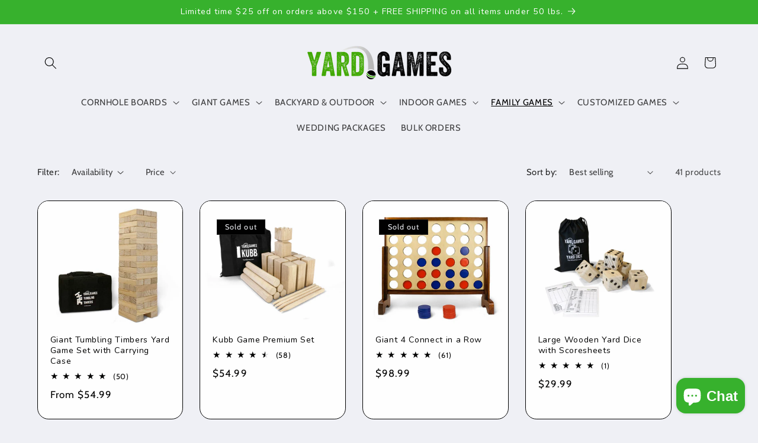

--- FILE ---
content_type: text/html; charset=utf-8
request_url: https://yardgames.com/collections/games-for-kids-ages-5-11
body_size: 66736
content:















<!doctype html>
<html class="js" lang="en">
  <head>
    <meta charset="utf-8">
    <meta http-equiv="X-UA-Compatible" content="IE=edge">
    <meta name="viewport" content="width=device-width,initial-scale=1">
    <meta name="theme-color" content="">
    <link rel="canonical" href="https://yardgames.com/collections/games-for-kids-ages-5-11"><link rel="icon" type="image/png" href="//yardgames.com/cdn/shop/files/favicon_transparent.png?crop=center&height=32&v=1683589671&width=32"><link rel="preconnect" href="https://fonts.shopifycdn.com" crossorigin><title>
      Outdoor Games for Children Ages 5-11 | YardGames.com
</title>

    
      <meta name="description" content="Pull out these games for birthday parties, play dates, social events, and more! All kids aged 5-11 will love this collection of high-quality yard games.">
    

    

<meta property="og:site_name" content="YardGames.com">
<meta property="og:url" content="https://yardgames.com/collections/games-for-kids-ages-5-11">
<meta property="og:title" content="Outdoor Games for Children Ages 5-11 | YardGames.com">
<meta property="og:type" content="website">
<meta property="og:description" content="Pull out these games for birthday parties, play dates, social events, and more! All kids aged 5-11 will love this collection of high-quality yard games."><meta property="og:image" content="http://yardgames.com/cdn/shop/files/yardgames_logo_long_rev9_reduced_9dc45fd8-e12d-4737-8f0f-b9b478ea60ef.jpg?v=1617651992">
  <meta property="og:image:secure_url" content="https://yardgames.com/cdn/shop/files/yardgames_logo_long_rev9_reduced_9dc45fd8-e12d-4737-8f0f-b9b478ea60ef.jpg?v=1617651992">
  <meta property="og:image:width" content="1200">
  <meta property="og:image:height" content="337"><meta name="twitter:card" content="summary_large_image">
<meta name="twitter:title" content="Outdoor Games for Children Ages 5-11 | YardGames.com">
<meta name="twitter:description" content="Pull out these games for birthday parties, play dates, social events, and more! All kids aged 5-11 will love this collection of high-quality yard games.">


    <script src="//yardgames.com/cdn/shop/t/41/assets/constants.js?v=132983761750457495441755879026" defer="defer"></script>
    <script src="//yardgames.com/cdn/shop/t/41/assets/pubsub.js?v=25310214064522200911755879026" defer="defer"></script>
    <script src="//yardgames.com/cdn/shop/t/41/assets/global.js?v=7301445359237545521755879026" defer="defer"></script>
    <script src="//yardgames.com/cdn/shop/t/41/assets/details-disclosure.js?v=13653116266235556501755879026" defer="defer"></script>
    <script src="//yardgames.com/cdn/shop/t/41/assets/details-modal.js?v=25581673532751508451755879026" defer="defer"></script>
    <script src="//yardgames.com/cdn/shop/t/41/assets/search-form.js?v=133129549252120666541755879026" defer="defer"></script><script src="//yardgames.com/cdn/shop/t/41/assets/animations.js?v=88693664871331136111755879026" defer="defer"></script>
  <script>window.performance && window.performance.mark && window.performance.mark('shopify.content_for_header.start');</script><meta name="google-site-verification" content="IFoSl3UZcX-iDChnLMYGY2Hu-oUJHAiHL0yvgohvHpk">
<meta name="facebook-domain-verification" content="fxk9zp8ujuepkt93wvcs1pkpe4mfi8">
<meta id="shopify-digital-wallet" name="shopify-digital-wallet" content="/27016194/digital_wallets/dialog">
<meta name="shopify-checkout-api-token" content="649be9559bae8eb562ae4dca623d8ce5">
<meta id="in-context-paypal-metadata" data-shop-id="27016194" data-venmo-supported="false" data-environment="production" data-locale="en_US" data-paypal-v4="true" data-currency="USD">
<link rel="alternate" type="application/atom+xml" title="Feed" href="/collections/games-for-kids-ages-5-11.atom" />
<link rel="next" href="/collections/games-for-kids-ages-5-11?page=2">
<link rel="alternate" type="application/json+oembed" href="https://yardgames.com/collections/games-for-kids-ages-5-11.oembed">
<script async="async" src="/checkouts/internal/preloads.js?locale=en-US"></script>
<link rel="preconnect" href="https://shop.app" crossorigin="anonymous">
<script async="async" src="https://shop.app/checkouts/internal/preloads.js?locale=en-US&shop_id=27016194" crossorigin="anonymous"></script>
<script id="apple-pay-shop-capabilities" type="application/json">{"shopId":27016194,"countryCode":"US","currencyCode":"USD","merchantCapabilities":["supports3DS"],"merchantId":"gid:\/\/shopify\/Shop\/27016194","merchantName":"YardGames.com","requiredBillingContactFields":["postalAddress","email","phone"],"requiredShippingContactFields":["postalAddress","email","phone"],"shippingType":"shipping","supportedNetworks":["visa","masterCard","amex","discover","elo","jcb"],"total":{"type":"pending","label":"YardGames.com","amount":"1.00"},"shopifyPaymentsEnabled":true,"supportsSubscriptions":true}</script>
<script id="shopify-features" type="application/json">{"accessToken":"649be9559bae8eb562ae4dca623d8ce5","betas":["rich-media-storefront-analytics"],"domain":"yardgames.com","predictiveSearch":true,"shopId":27016194,"locale":"en"}</script>
<script>var Shopify = Shopify || {};
Shopify.shop = "yardgames-com.myshopify.com";
Shopify.locale = "en";
Shopify.currency = {"active":"USD","rate":"1.0"};
Shopify.country = "US";
Shopify.theme = {"name":"8\/22\/2025 -Hero - Refresh","id":153873580257,"schema_name":"Refresh","schema_version":"15.4.0","theme_store_id":1567,"role":"main"};
Shopify.theme.handle = "null";
Shopify.theme.style = {"id":null,"handle":null};
Shopify.cdnHost = "yardgames.com/cdn";
Shopify.routes = Shopify.routes || {};
Shopify.routes.root = "/";</script>
<script type="module">!function(o){(o.Shopify=o.Shopify||{}).modules=!0}(window);</script>
<script>!function(o){function n(){var o=[];function n(){o.push(Array.prototype.slice.apply(arguments))}return n.q=o,n}var t=o.Shopify=o.Shopify||{};t.loadFeatures=n(),t.autoloadFeatures=n()}(window);</script>
<script>
  window.ShopifyPay = window.ShopifyPay || {};
  window.ShopifyPay.apiHost = "shop.app\/pay";
  window.ShopifyPay.redirectState = null;
</script>
<script id="shop-js-analytics" type="application/json">{"pageType":"collection"}</script>
<script defer="defer" async type="module" src="//yardgames.com/cdn/shopifycloud/shop-js/modules/v2/client.init-shop-cart-sync_BdyHc3Nr.en.esm.js"></script>
<script defer="defer" async type="module" src="//yardgames.com/cdn/shopifycloud/shop-js/modules/v2/chunk.common_Daul8nwZ.esm.js"></script>
<script type="module">
  await import("//yardgames.com/cdn/shopifycloud/shop-js/modules/v2/client.init-shop-cart-sync_BdyHc3Nr.en.esm.js");
await import("//yardgames.com/cdn/shopifycloud/shop-js/modules/v2/chunk.common_Daul8nwZ.esm.js");

  window.Shopify.SignInWithShop?.initShopCartSync?.({"fedCMEnabled":true,"windoidEnabled":true});

</script>
<script>
  window.Shopify = window.Shopify || {};
  if (!window.Shopify.featureAssets) window.Shopify.featureAssets = {};
  window.Shopify.featureAssets['shop-js'] = {"shop-cart-sync":["modules/v2/client.shop-cart-sync_QYOiDySF.en.esm.js","modules/v2/chunk.common_Daul8nwZ.esm.js"],"init-fed-cm":["modules/v2/client.init-fed-cm_DchLp9rc.en.esm.js","modules/v2/chunk.common_Daul8nwZ.esm.js"],"shop-button":["modules/v2/client.shop-button_OV7bAJc5.en.esm.js","modules/v2/chunk.common_Daul8nwZ.esm.js"],"init-windoid":["modules/v2/client.init-windoid_DwxFKQ8e.en.esm.js","modules/v2/chunk.common_Daul8nwZ.esm.js"],"shop-cash-offers":["modules/v2/client.shop-cash-offers_DWtL6Bq3.en.esm.js","modules/v2/chunk.common_Daul8nwZ.esm.js","modules/v2/chunk.modal_CQq8HTM6.esm.js"],"shop-toast-manager":["modules/v2/client.shop-toast-manager_CX9r1SjA.en.esm.js","modules/v2/chunk.common_Daul8nwZ.esm.js"],"init-shop-email-lookup-coordinator":["modules/v2/client.init-shop-email-lookup-coordinator_UhKnw74l.en.esm.js","modules/v2/chunk.common_Daul8nwZ.esm.js"],"pay-button":["modules/v2/client.pay-button_DzxNnLDY.en.esm.js","modules/v2/chunk.common_Daul8nwZ.esm.js"],"avatar":["modules/v2/client.avatar_BTnouDA3.en.esm.js"],"init-shop-cart-sync":["modules/v2/client.init-shop-cart-sync_BdyHc3Nr.en.esm.js","modules/v2/chunk.common_Daul8nwZ.esm.js"],"shop-login-button":["modules/v2/client.shop-login-button_D8B466_1.en.esm.js","modules/v2/chunk.common_Daul8nwZ.esm.js","modules/v2/chunk.modal_CQq8HTM6.esm.js"],"init-customer-accounts-sign-up":["modules/v2/client.init-customer-accounts-sign-up_C8fpPm4i.en.esm.js","modules/v2/client.shop-login-button_D8B466_1.en.esm.js","modules/v2/chunk.common_Daul8nwZ.esm.js","modules/v2/chunk.modal_CQq8HTM6.esm.js"],"init-shop-for-new-customer-accounts":["modules/v2/client.init-shop-for-new-customer-accounts_CVTO0Ztu.en.esm.js","modules/v2/client.shop-login-button_D8B466_1.en.esm.js","modules/v2/chunk.common_Daul8nwZ.esm.js","modules/v2/chunk.modal_CQq8HTM6.esm.js"],"init-customer-accounts":["modules/v2/client.init-customer-accounts_dRgKMfrE.en.esm.js","modules/v2/client.shop-login-button_D8B466_1.en.esm.js","modules/v2/chunk.common_Daul8nwZ.esm.js","modules/v2/chunk.modal_CQq8HTM6.esm.js"],"shop-follow-button":["modules/v2/client.shop-follow-button_CkZpjEct.en.esm.js","modules/v2/chunk.common_Daul8nwZ.esm.js","modules/v2/chunk.modal_CQq8HTM6.esm.js"],"lead-capture":["modules/v2/client.lead-capture_BntHBhfp.en.esm.js","modules/v2/chunk.common_Daul8nwZ.esm.js","modules/v2/chunk.modal_CQq8HTM6.esm.js"],"checkout-modal":["modules/v2/client.checkout-modal_CfxcYbTm.en.esm.js","modules/v2/chunk.common_Daul8nwZ.esm.js","modules/v2/chunk.modal_CQq8HTM6.esm.js"],"shop-login":["modules/v2/client.shop-login_Da4GZ2H6.en.esm.js","modules/v2/chunk.common_Daul8nwZ.esm.js","modules/v2/chunk.modal_CQq8HTM6.esm.js"],"payment-terms":["modules/v2/client.payment-terms_MV4M3zvL.en.esm.js","modules/v2/chunk.common_Daul8nwZ.esm.js","modules/v2/chunk.modal_CQq8HTM6.esm.js"]};
</script>
<script>(function() {
  var isLoaded = false;
  function asyncLoad() {
    if (isLoaded) return;
    isLoaded = true;
    var urls = ["https:\/\/intg.snapchat.com\/shopify\/shopify-scevent.js?id=baa9c82f-1ab6-4b2b-a336-605d88c9364e\u0026shop=yardgames-com.myshopify.com","https:\/\/reconvert-cdn.com\/assets\/js\/store_reconvert_node.js?v=2\u0026scid=MTk2ZmFmNjU5ZDk1ZjEzODBmOTJmMTVjMDcxOTRlOTUuN2QxNDU4MTFlMzI1Njg0ODI0N2FmNzc0ZjkxOGFmODE=\u0026shop=yardgames-com.myshopify.com","https:\/\/shopify.covet.pics\/covet-pics-widget-inject.js?shop=yardgames-com.myshopify.com","https:\/\/na.shgcdn3.com\/pixel-collector.js?shop=yardgames-com.myshopify.com"];
    for (var i = 0; i < urls.length; i++) {
      var s = document.createElement('script');
      s.type = 'text/javascript';
      s.async = true;
      s.src = urls[i];
      var x = document.getElementsByTagName('script')[0];
      x.parentNode.insertBefore(s, x);
    }
  };
  if(window.attachEvent) {
    window.attachEvent('onload', asyncLoad);
  } else {
    window.addEventListener('load', asyncLoad, false);
  }
})();</script>
<script id="__st">var __st={"a":27016194,"offset":-21600,"reqid":"2f6f4dff-c818-4fa7-97a9-3d3a325130a5-1768946191","pageurl":"yardgames.com\/collections\/games-for-kids-ages-5-11","u":"b68a1733c740","p":"collection","rtyp":"collection","rid":399825174753};</script>
<script>window.ShopifyPaypalV4VisibilityTracking = true;</script>
<script id="captcha-bootstrap">!function(){'use strict';const t='contact',e='account',n='new_comment',o=[[t,t],['blogs',n],['comments',n],[t,'customer']],c=[[e,'customer_login'],[e,'guest_login'],[e,'recover_customer_password'],[e,'create_customer']],r=t=>t.map((([t,e])=>`form[action*='/${t}']:not([data-nocaptcha='true']) input[name='form_type'][value='${e}']`)).join(','),a=t=>()=>t?[...document.querySelectorAll(t)].map((t=>t.form)):[];function s(){const t=[...o],e=r(t);return a(e)}const i='password',u='form_key',d=['recaptcha-v3-token','g-recaptcha-response','h-captcha-response',i],f=()=>{try{return window.sessionStorage}catch{return}},m='__shopify_v',_=t=>t.elements[u];function p(t,e,n=!1){try{const o=window.sessionStorage,c=JSON.parse(o.getItem(e)),{data:r}=function(t){const{data:e,action:n}=t;return t[m]||n?{data:e,action:n}:{data:t,action:n}}(c);for(const[e,n]of Object.entries(r))t.elements[e]&&(t.elements[e].value=n);n&&o.removeItem(e)}catch(o){console.error('form repopulation failed',{error:o})}}const l='form_type',E='cptcha';function T(t){t.dataset[E]=!0}const w=window,h=w.document,L='Shopify',v='ce_forms',y='captcha';let A=!1;((t,e)=>{const n=(g='f06e6c50-85a8-45c8-87d0-21a2b65856fe',I='https://cdn.shopify.com/shopifycloud/storefront-forms-hcaptcha/ce_storefront_forms_captcha_hcaptcha.v1.5.2.iife.js',D={infoText:'Protected by hCaptcha',privacyText:'Privacy',termsText:'Terms'},(t,e,n)=>{const o=w[L][v],c=o.bindForm;if(c)return c(t,g,e,D).then(n);var r;o.q.push([[t,g,e,D],n]),r=I,A||(h.body.append(Object.assign(h.createElement('script'),{id:'captcha-provider',async:!0,src:r})),A=!0)});var g,I,D;w[L]=w[L]||{},w[L][v]=w[L][v]||{},w[L][v].q=[],w[L][y]=w[L][y]||{},w[L][y].protect=function(t,e){n(t,void 0,e),T(t)},Object.freeze(w[L][y]),function(t,e,n,w,h,L){const[v,y,A,g]=function(t,e,n){const i=e?o:[],u=t?c:[],d=[...i,...u],f=r(d),m=r(i),_=r(d.filter((([t,e])=>n.includes(e))));return[a(f),a(m),a(_),s()]}(w,h,L),I=t=>{const e=t.target;return e instanceof HTMLFormElement?e:e&&e.form},D=t=>v().includes(t);t.addEventListener('submit',(t=>{const e=I(t);if(!e)return;const n=D(e)&&!e.dataset.hcaptchaBound&&!e.dataset.recaptchaBound,o=_(e),c=g().includes(e)&&(!o||!o.value);(n||c)&&t.preventDefault(),c&&!n&&(function(t){try{if(!f())return;!function(t){const e=f();if(!e)return;const n=_(t);if(!n)return;const o=n.value;o&&e.removeItem(o)}(t);const e=Array.from(Array(32),(()=>Math.random().toString(36)[2])).join('');!function(t,e){_(t)||t.append(Object.assign(document.createElement('input'),{type:'hidden',name:u})),t.elements[u].value=e}(t,e),function(t,e){const n=f();if(!n)return;const o=[...t.querySelectorAll(`input[type='${i}']`)].map((({name:t})=>t)),c=[...d,...o],r={};for(const[a,s]of new FormData(t).entries())c.includes(a)||(r[a]=s);n.setItem(e,JSON.stringify({[m]:1,action:t.action,data:r}))}(t,e)}catch(e){console.error('failed to persist form',e)}}(e),e.submit())}));const S=(t,e)=>{t&&!t.dataset[E]&&(n(t,e.some((e=>e===t))),T(t))};for(const o of['focusin','change'])t.addEventListener(o,(t=>{const e=I(t);D(e)&&S(e,y())}));const B=e.get('form_key'),M=e.get(l),P=B&&M;t.addEventListener('DOMContentLoaded',(()=>{const t=y();if(P)for(const e of t)e.elements[l].value===M&&p(e,B);[...new Set([...A(),...v().filter((t=>'true'===t.dataset.shopifyCaptcha))])].forEach((e=>S(e,t)))}))}(h,new URLSearchParams(w.location.search),n,t,e,['guest_login'])})(!0,!0)}();</script>
<script integrity="sha256-4kQ18oKyAcykRKYeNunJcIwy7WH5gtpwJnB7kiuLZ1E=" data-source-attribution="shopify.loadfeatures" defer="defer" src="//yardgames.com/cdn/shopifycloud/storefront/assets/storefront/load_feature-a0a9edcb.js" crossorigin="anonymous"></script>
<script crossorigin="anonymous" defer="defer" src="//yardgames.com/cdn/shopifycloud/storefront/assets/shopify_pay/storefront-65b4c6d7.js?v=20250812"></script>
<script data-source-attribution="shopify.dynamic_checkout.dynamic.init">var Shopify=Shopify||{};Shopify.PaymentButton=Shopify.PaymentButton||{isStorefrontPortableWallets:!0,init:function(){window.Shopify.PaymentButton.init=function(){};var t=document.createElement("script");t.src="https://yardgames.com/cdn/shopifycloud/portable-wallets/latest/portable-wallets.en.js",t.type="module",document.head.appendChild(t)}};
</script>
<script data-source-attribution="shopify.dynamic_checkout.buyer_consent">
  function portableWalletsHideBuyerConsent(e){var t=document.getElementById("shopify-buyer-consent"),n=document.getElementById("shopify-subscription-policy-button");t&&n&&(t.classList.add("hidden"),t.setAttribute("aria-hidden","true"),n.removeEventListener("click",e))}function portableWalletsShowBuyerConsent(e){var t=document.getElementById("shopify-buyer-consent"),n=document.getElementById("shopify-subscription-policy-button");t&&n&&(t.classList.remove("hidden"),t.removeAttribute("aria-hidden"),n.addEventListener("click",e))}window.Shopify?.PaymentButton&&(window.Shopify.PaymentButton.hideBuyerConsent=portableWalletsHideBuyerConsent,window.Shopify.PaymentButton.showBuyerConsent=portableWalletsShowBuyerConsent);
</script>
<script data-source-attribution="shopify.dynamic_checkout.cart.bootstrap">document.addEventListener("DOMContentLoaded",(function(){function t(){return document.querySelector("shopify-accelerated-checkout-cart, shopify-accelerated-checkout")}if(t())Shopify.PaymentButton.init();else{new MutationObserver((function(e,n){t()&&(Shopify.PaymentButton.init(),n.disconnect())})).observe(document.body,{childList:!0,subtree:!0})}}));
</script>
<link id="shopify-accelerated-checkout-styles" rel="stylesheet" media="screen" href="https://yardgames.com/cdn/shopifycloud/portable-wallets/latest/accelerated-checkout-backwards-compat.css" crossorigin="anonymous">
<style id="shopify-accelerated-checkout-cart">
        #shopify-buyer-consent {
  margin-top: 1em;
  display: inline-block;
  width: 100%;
}

#shopify-buyer-consent.hidden {
  display: none;
}

#shopify-subscription-policy-button {
  background: none;
  border: none;
  padding: 0;
  text-decoration: underline;
  font-size: inherit;
  cursor: pointer;
}

#shopify-subscription-policy-button::before {
  box-shadow: none;
}

      </style>
<script id="sections-script" data-sections="header" defer="defer" src="//yardgames.com/cdn/shop/t/41/compiled_assets/scripts.js?v=14503"></script>
<script>window.performance && window.performance.mark && window.performance.mark('shopify.content_for_header.end');</script>
  





  <script type="text/javascript">
    
      window.__shgMoneyFormat = window.__shgMoneyFormat || {"CAD":{"currency":"CAD","currency_symbol":"$","currency_symbol_location":"left","decimal_places":2,"decimal_separator":".","thousands_separator":","},"USD":{"currency":"USD","currency_symbol":"$","currency_symbol_location":"left","decimal_places":2,"decimal_separator":".","thousands_separator":","}};
    
    window.__shgCurrentCurrencyCode = window.__shgCurrentCurrencyCode || {
      currency: "USD",
      currency_symbol: "$",
      decimal_separator: ".",
      thousands_separator: ",",
      decimal_places: 2,
      currency_symbol_location: "left"
    };
  </script>



<link href="//yardgames.com/cdn/shop/t/41/assets/bold-options.css?v=114266731319101850171755879026" rel="stylesheet" type="text/css" media="all" />


    <style data-shopify>
      @font-face {
  font-family: Cabin;
  font-weight: 400;
  font-style: normal;
  font-display: swap;
  src: url("//yardgames.com/cdn/fonts/cabin/cabin_n4.cefc6494a78f87584a6f312fea532919154f66fe.woff2") format("woff2"),
       url("//yardgames.com/cdn/fonts/cabin/cabin_n4.8c16611b00f59d27f4b27ce4328dfe514ce77517.woff") format("woff");
}

      @font-face {
  font-family: Cabin;
  font-weight: 700;
  font-style: normal;
  font-display: swap;
  src: url("//yardgames.com/cdn/fonts/cabin/cabin_n7.255204a342bfdbc9ae2017bd4e6a90f8dbb2f561.woff2") format("woff2"),
       url("//yardgames.com/cdn/fonts/cabin/cabin_n7.e2afa22a0d0f4b64da3569c990897429d40ff5c0.woff") format("woff");
}

      @font-face {
  font-family: Cabin;
  font-weight: 400;
  font-style: italic;
  font-display: swap;
  src: url("//yardgames.com/cdn/fonts/cabin/cabin_i4.d89c1b32b09ecbc46c12781fcf7b2085f17c0be9.woff2") format("woff2"),
       url("//yardgames.com/cdn/fonts/cabin/cabin_i4.0a521b11d0b69adfc41e22a263eec7c02aecfe99.woff") format("woff");
}

      @font-face {
  font-family: Cabin;
  font-weight: 700;
  font-style: italic;
  font-display: swap;
  src: url("//yardgames.com/cdn/fonts/cabin/cabin_i7.ef2404c08a493e7ccbc92d8c39adf683f40e1fb5.woff2") format("woff2"),
       url("//yardgames.com/cdn/fonts/cabin/cabin_i7.480421791818000fc8a5d4134822321b5d7964f8.woff") format("woff");
}

      @font-face {
  font-family: Nunito;
  font-weight: 400;
  font-style: normal;
  font-display: swap;
  src: url("//yardgames.com/cdn/fonts/nunito/nunito_n4.fc49103dc396b42cae9460289072d384b6c6eb63.woff2") format("woff2"),
       url("//yardgames.com/cdn/fonts/nunito/nunito_n4.5d26d13beeac3116db2479e64986cdeea4c8fbdd.woff") format("woff");
}


      
        :root,
        .color-scheme-1 {
          --color-background: 239,240,245;
        
          --gradient-background: #eff0f5;
        

        

        --color-foreground: 0,0,0;
        --color-background-contrast: 161,166,196;
        --color-shadow: 0,0,0;
        --color-button: 55,177,45;
        --color-button-text: 255,255,255;
        --color-secondary-button: 239,240,245;
        --color-secondary-button-text: 0,0,0;
        --color-link: 0,0,0;
        --color-badge-foreground: 0,0,0;
        --color-badge-background: 239,240,245;
        --color-badge-border: 0,0,0;
        --payment-terms-background-color: rgb(239 240 245);
      }
      
        
        .color-scheme-2 {
          --color-background: 255,255,255;
        
          --gradient-background: #ffffff;
        

        

        --color-foreground: 0,0,0;
        --color-background-contrast: 191,191,191;
        --color-shadow: 0,0,0;
        --color-button: 0,0,0;
        --color-button-text: 255,255,255;
        --color-secondary-button: 255,255,255;
        --color-secondary-button-text: 0,0,0;
        --color-link: 0,0,0;
        --color-badge-foreground: 0,0,0;
        --color-badge-background: 255,255,255;
        --color-badge-border: 0,0,0;
        --payment-terms-background-color: rgb(255 255 255);
      }
      
        
        .color-scheme-3 {
          --color-background: 0,0,0;
        
          --gradient-background: #000000;
        

        

        --color-foreground: 239,240,245;
        --color-background-contrast: 128,128,128;
        --color-shadow: 0,0,0;
        --color-button: 239,240,245;
        --color-button-text: 0,0,0;
        --color-secondary-button: 0,0,0;
        --color-secondary-button-text: 239,240,245;
        --color-link: 239,240,245;
        --color-badge-foreground: 239,240,245;
        --color-badge-background: 0,0,0;
        --color-badge-border: 239,240,245;
        --payment-terms-background-color: rgb(0 0 0);
      }
      
        
        .color-scheme-4 {
          --color-background: 55,177,45;
        
          --gradient-background: #37b12d;
        

        

        --color-foreground: 255,255,255;
        --color-background-contrast: 23,75,19;
        --color-shadow: 0,0,0;
        --color-button: 255,255,255;
        --color-button-text: 55,177,45;
        --color-secondary-button: 55,177,45;
        --color-secondary-button-text: 255,255,255;
        --color-link: 255,255,255;
        --color-badge-foreground: 255,255,255;
        --color-badge-background: 55,177,45;
        --color-badge-border: 255,255,255;
        --payment-terms-background-color: rgb(55 177 45);
      }
      
        
        .color-scheme-5 {
          --color-background: 0,0,0;
        
          --gradient-background: #000000;
        

        

        --color-foreground: 255,255,255;
        --color-background-contrast: 128,128,128;
        --color-shadow: 0,0,0;
        --color-button: 255,255,255;
        --color-button-text: 0,0,0;
        --color-secondary-button: 0,0,0;
        --color-secondary-button-text: 255,255,255;
        --color-link: 255,255,255;
        --color-badge-foreground: 255,255,255;
        --color-badge-background: 0,0,0;
        --color-badge-border: 255,255,255;
        --payment-terms-background-color: rgb(0 0 0);
      }
      

      body, .color-scheme-1, .color-scheme-2, .color-scheme-3, .color-scheme-4, .color-scheme-5 {
        color: rgba(var(--color-foreground), 0.75);
        background-color: rgb(var(--color-background));
      }

      :root {
        --font-body-family: Cabin, sans-serif;
        --font-body-style: normal;
        --font-body-weight: 400;
        --font-body-weight-bold: 700;

        --font-heading-family: Nunito, sans-serif;
        --font-heading-style: normal;
        --font-heading-weight: 400;

        --font-body-scale: 1.05;
        --font-heading-scale: 1.0476190476190477;

        --media-padding: px;
        --media-border-opacity: 0.1;
        --media-border-width: 0px;
        --media-radius: 20px;
        --media-shadow-opacity: 0.0;
        --media-shadow-horizontal-offset: 0px;
        --media-shadow-vertical-offset: 4px;
        --media-shadow-blur-radius: 5px;
        --media-shadow-visible: 0;

        --page-width: 120rem;
        --page-width-margin: 0rem;

        --product-card-image-padding: 1.6rem;
        --product-card-corner-radius: 1.8rem;
        --product-card-text-alignment: left;
        --product-card-border-width: 0.1rem;
        --product-card-border-opacity: 1.0;
        --product-card-shadow-opacity: 0.0;
        --product-card-shadow-visible: 0;
        --product-card-shadow-horizontal-offset: 0.0rem;
        --product-card-shadow-vertical-offset: 0.4rem;
        --product-card-shadow-blur-radius: 0.5rem;

        --collection-card-image-padding: 1.6rem;
        --collection-card-corner-radius: 1.8rem;
        --collection-card-text-alignment: left;
        --collection-card-border-width: 0.1rem;
        --collection-card-border-opacity: 1.0;
        --collection-card-shadow-opacity: 0.0;
        --collection-card-shadow-visible: 0;
        --collection-card-shadow-horizontal-offset: 0.0rem;
        --collection-card-shadow-vertical-offset: 0.4rem;
        --collection-card-shadow-blur-radius: 0.5rem;

        --blog-card-image-padding: 1.6rem;
        --blog-card-corner-radius: 1.8rem;
        --blog-card-text-alignment: left;
        --blog-card-border-width: 0.1rem;
        --blog-card-border-opacity: 1.0;
        --blog-card-shadow-opacity: 0.0;
        --blog-card-shadow-visible: 0;
        --blog-card-shadow-horizontal-offset: 0.0rem;
        --blog-card-shadow-vertical-offset: 0.4rem;
        --blog-card-shadow-blur-radius: 0.5rem;

        --badge-corner-radius: 0.0rem;

        --popup-border-width: 1px;
        --popup-border-opacity: 0.1;
        --popup-corner-radius: 18px;
        --popup-shadow-opacity: 0.0;
        --popup-shadow-horizontal-offset: 0px;
        --popup-shadow-vertical-offset: 4px;
        --popup-shadow-blur-radius: 5px;

        --drawer-border-width: 0px;
        --drawer-border-opacity: 0.1;
        --drawer-shadow-opacity: 0.0;
        --drawer-shadow-horizontal-offset: 0px;
        --drawer-shadow-vertical-offset: 4px;
        --drawer-shadow-blur-radius: 5px;

        --spacing-sections-desktop: 0px;
        --spacing-sections-mobile: 0px;

        --grid-desktop-vertical-spacing: 28px;
        --grid-desktop-horizontal-spacing: 28px;
        --grid-mobile-vertical-spacing: 14px;
        --grid-mobile-horizontal-spacing: 14px;

        --text-boxes-border-opacity: 0.1;
        --text-boxes-border-width: 0px;
        --text-boxes-radius: 20px;
        --text-boxes-shadow-opacity: 0.0;
        --text-boxes-shadow-visible: 0;
        --text-boxes-shadow-horizontal-offset: 0px;
        --text-boxes-shadow-vertical-offset: 4px;
        --text-boxes-shadow-blur-radius: 5px;

        --buttons-radius: 40px;
        --buttons-radius-outset: 41px;
        --buttons-border-width: 1px;
        --buttons-border-opacity: 1.0;
        --buttons-shadow-opacity: 0.0;
        --buttons-shadow-visible: 0;
        --buttons-shadow-horizontal-offset: 0px;
        --buttons-shadow-vertical-offset: 4px;
        --buttons-shadow-blur-radius: 5px;
        --buttons-border-offset: 0.3px;

        --inputs-radius: 26px;
        --inputs-border-width: 1px;
        --inputs-border-opacity: 0.55;
        --inputs-shadow-opacity: 0.0;
        --inputs-shadow-horizontal-offset: 0px;
        --inputs-margin-offset: 0px;
        --inputs-shadow-vertical-offset: 4px;
        --inputs-shadow-blur-radius: 5px;
        --inputs-radius-outset: 27px;

        --variant-pills-radius: 40px;
        --variant-pills-border-width: 1px;
        --variant-pills-border-opacity: 0.55;
        --variant-pills-shadow-opacity: 0.0;
        --variant-pills-shadow-horizontal-offset: 0px;
        --variant-pills-shadow-vertical-offset: 4px;
        --variant-pills-shadow-blur-radius: 5px;
      }

      *,
      *::before,
      *::after {
        box-sizing: inherit;
      }

      html {
        box-sizing: border-box;
        font-size: calc(var(--font-body-scale) * 62.5%);
        height: 100%;
      }

      body {
        display: grid;
        grid-template-rows: auto auto 1fr auto;
        grid-template-columns: 100%;
        min-height: 100%;
        margin: 0;
        font-size: 1.5rem;
        letter-spacing: 0.06rem;
        line-height: calc(1 + 0.8 / var(--font-body-scale));
        font-family: var(--font-body-family);
        font-style: var(--font-body-style);
        font-weight: var(--font-body-weight);
      }

      @media screen and (min-width: 750px) {
        body {
          font-size: 1.6rem;
        }
      }
    </style>

    <link href="//yardgames.com/cdn/shop/t/41/assets/base.css?v=159841507637079171801755879026" rel="stylesheet" type="text/css" media="all" />
    <link rel="stylesheet" href="//yardgames.com/cdn/shop/t/41/assets/component-cart-items.css?v=13033300910818915211755879026" media="print" onload="this.media='all'"><link href="//yardgames.com/cdn/shop/t/41/assets/component-cart-drawer.css?v=39223250576183958541755879026" rel="stylesheet" type="text/css" media="all" />
      <link href="//yardgames.com/cdn/shop/t/41/assets/component-cart.css?v=164708765130180853531755879026" rel="stylesheet" type="text/css" media="all" />
      <link href="//yardgames.com/cdn/shop/t/41/assets/component-totals.css?v=15906652033866631521755879026" rel="stylesheet" type="text/css" media="all" />
      <link href="//yardgames.com/cdn/shop/t/41/assets/component-price.css?v=47596247576480123001755879026" rel="stylesheet" type="text/css" media="all" />
      <link href="//yardgames.com/cdn/shop/t/41/assets/component-discounts.css?v=152760482443307489271755879026" rel="stylesheet" type="text/css" media="all" />

      <link rel="preload" as="font" href="//yardgames.com/cdn/fonts/cabin/cabin_n4.cefc6494a78f87584a6f312fea532919154f66fe.woff2" type="font/woff2" crossorigin>
      

      <link rel="preload" as="font" href="//yardgames.com/cdn/fonts/nunito/nunito_n4.fc49103dc396b42cae9460289072d384b6c6eb63.woff2" type="font/woff2" crossorigin>
      
<link href="//yardgames.com/cdn/shop/t/41/assets/component-localization-form.css?v=170315343355214948141755879026" rel="stylesheet" type="text/css" media="all" />
      <script src="//yardgames.com/cdn/shop/t/41/assets/localization-form.js?v=144176611646395275351755879026" defer="defer"></script><link
        rel="stylesheet"
        href="//yardgames.com/cdn/shop/t/41/assets/component-predictive-search.css?v=118923337488134913561755879026"
        media="print"
        onload="this.media='all'"
      ><script>
      if (Shopify.designMode) {
        document.documentElement.classList.add('shopify-design-mode');
      }
    </script>
  
  

<script type="text/javascript">
  
    window.SHG_CUSTOMER = null;
  
</script>







<!-- BEGIN app block: shopify://apps/judge-me-reviews/blocks/judgeme_core/61ccd3b1-a9f2-4160-9fe9-4fec8413e5d8 --><!-- Start of Judge.me Core -->






<link rel="dns-prefetch" href="https://cdnwidget.judge.me">
<link rel="dns-prefetch" href="https://cdn.judge.me">
<link rel="dns-prefetch" href="https://cdn1.judge.me">
<link rel="dns-prefetch" href="https://api.judge.me">

<script data-cfasync='false' class='jdgm-settings-script'>window.jdgmSettings={"pagination":5,"disable_web_reviews":false,"badge_no_review_text":"No reviews","badge_n_reviews_text":"{{ n }} review/reviews","hide_badge_preview_if_no_reviews":true,"badge_hide_text":false,"enforce_center_preview_badge":false,"widget_title":"Customer Reviews","widget_open_form_text":"Write a review","widget_close_form_text":"Cancel review","widget_refresh_page_text":"Refresh page","widget_summary_text":"Based on {{ number_of_reviews }} review/reviews","widget_no_review_text":"Be the first to write a review","widget_name_field_text":"Display name","widget_verified_name_field_text":"Verified Name (public)","widget_name_placeholder_text":"Display name","widget_required_field_error_text":"This field is required.","widget_email_field_text":"Email address","widget_verified_email_field_text":"Verified Email (private, can not be edited)","widget_email_placeholder_text":"Your email address","widget_email_field_error_text":"Please enter a valid email address.","widget_rating_field_text":"Rating","widget_review_title_field_text":"Review Title","widget_review_title_placeholder_text":"Give your review a title","widget_review_body_field_text":"Review content","widget_review_body_placeholder_text":"Start writing here...","widget_pictures_field_text":"Picture/Video (optional)","widget_submit_review_text":"Submit Review","widget_submit_verified_review_text":"Submit Verified Review","widget_submit_success_msg_with_auto_publish":"Thank you! Please refresh the page in a few moments to see your review. You can remove or edit your review by logging into \u003ca href='https://judge.me/login' target='_blank' rel='nofollow noopener'\u003eJudge.me\u003c/a\u003e","widget_submit_success_msg_no_auto_publish":"Thank you! Your review will be published as soon as it is approved by the shop admin. You can remove or edit your review by logging into \u003ca href='https://judge.me/login' target='_blank' rel='nofollow noopener'\u003eJudge.me\u003c/a\u003e","widget_show_default_reviews_out_of_total_text":"Showing {{ n_reviews_shown }} out of {{ n_reviews }} reviews.","widget_show_all_link_text":"Show all","widget_show_less_link_text":"Show less","widget_author_said_text":"{{ reviewer_name }} said:","widget_days_text":"{{ n }} days ago","widget_weeks_text":"{{ n }} week/weeks ago","widget_months_text":"{{ n }} month/months ago","widget_years_text":"{{ n }} year/years ago","widget_yesterday_text":"Yesterday","widget_today_text":"Today","widget_replied_text":"\u003e\u003e {{ shop_name }} replied:","widget_read_more_text":"Read more","widget_reviewer_name_as_initial":"","widget_rating_filter_color":"#fbcd0a","widget_rating_filter_see_all_text":"See all reviews","widget_sorting_most_recent_text":"Most Recent","widget_sorting_highest_rating_text":"Highest Rating","widget_sorting_lowest_rating_text":"Lowest Rating","widget_sorting_with_pictures_text":"Only Pictures","widget_sorting_most_helpful_text":"Most Helpful","widget_open_question_form_text":"Ask a question","widget_reviews_subtab_text":"Reviews","widget_questions_subtab_text":"Questions","widget_question_label_text":"Question","widget_answer_label_text":"Answer","widget_question_placeholder_text":"Write your question here","widget_submit_question_text":"Submit Question","widget_question_submit_success_text":"Thank you for your question! We will notify you once it gets answered.","verified_badge_text":"Verified","verified_badge_bg_color":"","verified_badge_text_color":"","verified_badge_placement":"left-of-reviewer-name","widget_review_max_height":"","widget_hide_border":false,"widget_social_share":false,"widget_thumb":false,"widget_review_location_show":false,"widget_location_format":"","all_reviews_include_out_of_store_products":true,"all_reviews_out_of_store_text":"(out of store)","all_reviews_pagination":100,"all_reviews_product_name_prefix_text":"about","enable_review_pictures":true,"enable_question_anwser":false,"widget_theme":"default","review_date_format":"mm/dd/yyyy","default_sort_method":"most-recent","widget_product_reviews_subtab_text":"Product Reviews","widget_shop_reviews_subtab_text":"Shop Reviews","widget_other_products_reviews_text":"Reviews for other products","widget_store_reviews_subtab_text":"Store reviews","widget_no_store_reviews_text":"This store hasn't received any reviews yet","widget_web_restriction_product_reviews_text":"This product hasn't received any reviews yet","widget_no_items_text":"No items found","widget_show_more_text":"Show more","widget_write_a_store_review_text":"Write a Store Review","widget_other_languages_heading":"Reviews in Other Languages","widget_translate_review_text":"Translate review to {{ language }}","widget_translating_review_text":"Translating...","widget_show_original_translation_text":"Show original ({{ language }})","widget_translate_review_failed_text":"Review couldn't be translated.","widget_translate_review_retry_text":"Retry","widget_translate_review_try_again_later_text":"Try again later","show_product_url_for_grouped_product":false,"widget_sorting_pictures_first_text":"Pictures First","show_pictures_on_all_rev_page_mobile":false,"show_pictures_on_all_rev_page_desktop":false,"floating_tab_hide_mobile_install_preference":false,"floating_tab_button_name":"★ Reviews","floating_tab_title":"Let customers speak for us","floating_tab_button_color":"","floating_tab_button_background_color":"","floating_tab_url":"","floating_tab_url_enabled":false,"floating_tab_tab_style":"text","all_reviews_text_badge_text":"Customers rate us {{ shop.metafields.judgeme.all_reviews_rating | round: 1 }}/5 based on {{ shop.metafields.judgeme.all_reviews_count }} reviews.","all_reviews_text_badge_text_branded_style":"{{ shop.metafields.judgeme.all_reviews_rating | round: 1 }} out of 5 stars based on {{ shop.metafields.judgeme.all_reviews_count }} reviews","is_all_reviews_text_badge_a_link":false,"show_stars_for_all_reviews_text_badge":false,"all_reviews_text_badge_url":"","all_reviews_text_style":"branded","all_reviews_text_color_style":"judgeme_brand_color","all_reviews_text_color":"#108474","all_reviews_text_show_jm_brand":true,"featured_carousel_show_header":true,"featured_carousel_title":"Let customers speak for us","testimonials_carousel_title":"Customers are saying","videos_carousel_title":"Real customer stories","cards_carousel_title":"Customers are saying","featured_carousel_count_text":"from {{ n }} reviews","featured_carousel_add_link_to_all_reviews_page":false,"featured_carousel_url":"","featured_carousel_show_images":true,"featured_carousel_autoslide_interval":5,"featured_carousel_arrows_on_the_sides":false,"featured_carousel_height":250,"featured_carousel_width":80,"featured_carousel_image_size":0,"featured_carousel_image_height":250,"featured_carousel_arrow_color":"#eeeeee","verified_count_badge_style":"branded","verified_count_badge_orientation":"horizontal","verified_count_badge_color_style":"judgeme_brand_color","verified_count_badge_color":"#108474","is_verified_count_badge_a_link":false,"verified_count_badge_url":"","verified_count_badge_show_jm_brand":true,"widget_rating_preset_default":5,"widget_first_sub_tab":"product-reviews","widget_show_histogram":true,"widget_histogram_use_custom_color":false,"widget_pagination_use_custom_color":false,"widget_star_use_custom_color":false,"widget_verified_badge_use_custom_color":false,"widget_write_review_use_custom_color":false,"picture_reminder_submit_button":"Upload Pictures","enable_review_videos":false,"mute_video_by_default":false,"widget_sorting_videos_first_text":"Videos First","widget_review_pending_text":"Pending","featured_carousel_items_for_large_screen":3,"social_share_options_order":"Facebook,Twitter","remove_microdata_snippet":true,"disable_json_ld":false,"enable_json_ld_products":false,"preview_badge_show_question_text":false,"preview_badge_no_question_text":"No questions","preview_badge_n_question_text":"{{ number_of_questions }} question/questions","qa_badge_show_icon":false,"qa_badge_position":"same-row","remove_judgeme_branding":false,"widget_add_search_bar":false,"widget_search_bar_placeholder":"Search","widget_sorting_verified_only_text":"Verified only","featured_carousel_theme":"default","featured_carousel_show_rating":true,"featured_carousel_show_title":true,"featured_carousel_show_body":true,"featured_carousel_show_date":false,"featured_carousel_show_reviewer":true,"featured_carousel_show_product":false,"featured_carousel_header_background_color":"#108474","featured_carousel_header_text_color":"#ffffff","featured_carousel_name_product_separator":"reviewed","featured_carousel_full_star_background":"#108474","featured_carousel_empty_star_background":"#dadada","featured_carousel_vertical_theme_background":"#f9fafb","featured_carousel_verified_badge_enable":true,"featured_carousel_verified_badge_color":"#108474","featured_carousel_border_style":"round","featured_carousel_review_line_length_limit":3,"featured_carousel_more_reviews_button_text":"Read more reviews","featured_carousel_view_product_button_text":"View product","all_reviews_page_load_reviews_on":"scroll","all_reviews_page_load_more_text":"Load More Reviews","disable_fb_tab_reviews":false,"enable_ajax_cdn_cache":false,"widget_advanced_speed_features":5,"widget_public_name_text":"displayed publicly like","default_reviewer_name":"John Smith","default_reviewer_name_has_non_latin":true,"widget_reviewer_anonymous":"Anonymous","medals_widget_title":"Judge.me Review Medals","medals_widget_background_color":"#f9fafb","medals_widget_position":"footer_all_pages","medals_widget_border_color":"#f9fafb","medals_widget_verified_text_position":"left","medals_widget_use_monochromatic_version":false,"medals_widget_elements_color":"#108474","show_reviewer_avatar":true,"widget_invalid_yt_video_url_error_text":"Not a YouTube video URL","widget_max_length_field_error_text":"Please enter no more than {0} characters.","widget_show_country_flag":false,"widget_show_collected_via_shop_app":true,"widget_verified_by_shop_badge_style":"light","widget_verified_by_shop_text":"Verified by Shop","widget_show_photo_gallery":false,"widget_load_with_code_splitting":true,"widget_ugc_install_preference":false,"widget_ugc_title":"Made by us, Shared by you","widget_ugc_subtitle":"Tag us to see your picture featured in our page","widget_ugc_arrows_color":"#ffffff","widget_ugc_primary_button_text":"Buy Now","widget_ugc_primary_button_background_color":"#108474","widget_ugc_primary_button_text_color":"#ffffff","widget_ugc_primary_button_border_width":"0","widget_ugc_primary_button_border_style":"none","widget_ugc_primary_button_border_color":"#108474","widget_ugc_primary_button_border_radius":"25","widget_ugc_secondary_button_text":"Load More","widget_ugc_secondary_button_background_color":"#ffffff","widget_ugc_secondary_button_text_color":"#108474","widget_ugc_secondary_button_border_width":"2","widget_ugc_secondary_button_border_style":"solid","widget_ugc_secondary_button_border_color":"#108474","widget_ugc_secondary_button_border_radius":"25","widget_ugc_reviews_button_text":"View Reviews","widget_ugc_reviews_button_background_color":"#ffffff","widget_ugc_reviews_button_text_color":"#108474","widget_ugc_reviews_button_border_width":"2","widget_ugc_reviews_button_border_style":"solid","widget_ugc_reviews_button_border_color":"#108474","widget_ugc_reviews_button_border_radius":"25","widget_ugc_reviews_button_link_to":"judgeme-reviews-page","widget_ugc_show_post_date":true,"widget_ugc_max_width":"800","widget_rating_metafield_value_type":true,"widget_primary_color":"#36B342","widget_enable_secondary_color":true,"widget_secondary_color":"#edf5f5","widget_summary_average_rating_text":"{{ average_rating }} out of 5","widget_media_grid_title":"Customer photos \u0026 videos","widget_media_grid_see_more_text":"See more","widget_round_style":false,"widget_show_product_medals":true,"widget_verified_by_judgeme_text":"Verified by Judge.me","widget_show_store_medals":true,"widget_verified_by_judgeme_text_in_store_medals":"Verified by Judge.me","widget_media_field_exceed_quantity_message":"Sorry, we can only accept {{ max_media }} for one review.","widget_media_field_exceed_limit_message":"{{ file_name }} is too large, please select a {{ media_type }} less than {{ size_limit }}MB.","widget_review_submitted_text":"Review Submitted!","widget_question_submitted_text":"Question Submitted!","widget_close_form_text_question":"Cancel","widget_write_your_answer_here_text":"Write your answer here","widget_enabled_branded_link":true,"widget_show_collected_by_judgeme":true,"widget_reviewer_name_color":"","widget_write_review_text_color":"","widget_write_review_bg_color":"","widget_collected_by_judgeme_text":"collected by Judge.me","widget_pagination_type":"standard","widget_load_more_text":"Load More","widget_load_more_color":"#108474","widget_full_review_text":"Full Review","widget_read_more_reviews_text":"Read More Reviews","widget_read_questions_text":"Read Questions","widget_questions_and_answers_text":"Questions \u0026 Answers","widget_verified_by_text":"Verified by","widget_verified_text":"Verified","widget_number_of_reviews_text":"{{ number_of_reviews }} reviews","widget_back_button_text":"Back","widget_next_button_text":"Next","widget_custom_forms_filter_button":"Filters","custom_forms_style":"horizontal","widget_show_review_information":false,"how_reviews_are_collected":"How reviews are collected?","widget_show_review_keywords":false,"widget_gdpr_statement":"How we use your data: We'll only contact you about the review you left, and only if necessary. By submitting your review, you agree to Judge.me's \u003ca href='https://judge.me/terms' target='_blank' rel='nofollow noopener'\u003eterms\u003c/a\u003e, \u003ca href='https://judge.me/privacy' target='_blank' rel='nofollow noopener'\u003eprivacy\u003c/a\u003e and \u003ca href='https://judge.me/content-policy' target='_blank' rel='nofollow noopener'\u003econtent\u003c/a\u003e policies.","widget_multilingual_sorting_enabled":false,"widget_translate_review_content_enabled":false,"widget_translate_review_content_method":"manual","popup_widget_review_selection":"automatically_with_pictures","popup_widget_round_border_style":true,"popup_widget_show_title":true,"popup_widget_show_body":true,"popup_widget_show_reviewer":false,"popup_widget_show_product":true,"popup_widget_show_pictures":true,"popup_widget_use_review_picture":true,"popup_widget_show_on_home_page":true,"popup_widget_show_on_product_page":true,"popup_widget_show_on_collection_page":true,"popup_widget_show_on_cart_page":true,"popup_widget_position":"bottom_left","popup_widget_first_review_delay":5,"popup_widget_duration":5,"popup_widget_interval":5,"popup_widget_review_count":5,"popup_widget_hide_on_mobile":true,"review_snippet_widget_round_border_style":true,"review_snippet_widget_card_color":"#FFFFFF","review_snippet_widget_slider_arrows_background_color":"#FFFFFF","review_snippet_widget_slider_arrows_color":"#000000","review_snippet_widget_star_color":"#37B12D","show_product_variant":false,"all_reviews_product_variant_label_text":"Variant: ","widget_show_verified_branding":true,"widget_ai_summary_title":"Customers say","widget_ai_summary_disclaimer":"AI-powered review summary based on recent customer reviews","widget_show_ai_summary":false,"widget_show_ai_summary_bg":false,"widget_show_review_title_input":true,"redirect_reviewers_invited_via_email":"external_form","request_store_review_after_product_review":false,"request_review_other_products_in_order":false,"review_form_color_scheme":"default","review_form_corner_style":"square","review_form_star_color":{},"review_form_text_color":"#333333","review_form_background_color":"#ffffff","review_form_field_background_color":"#fafafa","review_form_button_color":{},"review_form_button_text_color":"#ffffff","review_form_modal_overlay_color":"#000000","review_content_screen_title_text":"How would you rate this product?","review_content_introduction_text":"We would love it if you would share a bit about your experience.","store_review_form_title_text":"How would you rate this store?","store_review_form_introduction_text":"We would love it if you would share a bit about your experience.","show_review_guidance_text":true,"one_star_review_guidance_text":"Poor","five_star_review_guidance_text":"Great","customer_information_screen_title_text":"About you","customer_information_introduction_text":"Please tell us more about you.","custom_questions_screen_title_text":"Your experience in more detail","custom_questions_introduction_text":"Here are a few questions to help us understand more about your experience.","review_submitted_screen_title_text":"Thanks for your review!","review_submitted_screen_thank_you_text":"We are processing it and it will appear on the store soon.","review_submitted_screen_email_verification_text":"Please confirm your email by clicking the link we just sent you. This helps us keep reviews authentic.","review_submitted_request_store_review_text":"Would you like to share your experience of shopping with us?","review_submitted_review_other_products_text":"Would you like to review these products?","store_review_screen_title_text":"Would you like to share your experience of shopping with us?","store_review_introduction_text":"We value your feedback and use it to improve. Please share any thoughts or suggestions you have.","reviewer_media_screen_title_picture_text":"Share a picture","reviewer_media_introduction_picture_text":"Upload a photo to support your review.","reviewer_media_screen_title_video_text":"Share a video","reviewer_media_introduction_video_text":"Upload a video to support your review.","reviewer_media_screen_title_picture_or_video_text":"Share a picture or video","reviewer_media_introduction_picture_or_video_text":"Upload a photo or video to support your review.","reviewer_media_youtube_url_text":"Paste your Youtube URL here","advanced_settings_next_step_button_text":"Next","advanced_settings_close_review_button_text":"Close","modal_write_review_flow":false,"write_review_flow_required_text":"Required","write_review_flow_privacy_message_text":"We respect your privacy.","write_review_flow_anonymous_text":"Post review as anonymous","write_review_flow_visibility_text":"This won't be visible to other customers.","write_review_flow_multiple_selection_help_text":"Select as many as you like","write_review_flow_single_selection_help_text":"Select one option","write_review_flow_required_field_error_text":"This field is required","write_review_flow_invalid_email_error_text":"Please enter a valid email address","write_review_flow_max_length_error_text":"Max. {{ max_length }} characters.","write_review_flow_media_upload_text":"\u003cb\u003eClick to upload\u003c/b\u003e or drag and drop","write_review_flow_gdpr_statement":"We'll only contact you about your review if necessary. By submitting your review, you agree to our \u003ca href='https://judge.me/terms' target='_blank' rel='nofollow noopener'\u003eterms and conditions\u003c/a\u003e and \u003ca href='https://judge.me/privacy' target='_blank' rel='nofollow noopener'\u003eprivacy policy\u003c/a\u003e.","rating_only_reviews_enabled":false,"show_negative_reviews_help_screen":false,"new_review_flow_help_screen_rating_threshold":3,"negative_review_resolution_screen_title_text":"Tell us more","negative_review_resolution_text":"Your experience matters to us. If there were issues with your purchase, we're here to help. Feel free to reach out to us, we'd love the opportunity to make things right.","negative_review_resolution_button_text":"Contact us","negative_review_resolution_proceed_with_review_text":"Leave a review","negative_review_resolution_subject":"Issue with purchase from {{ shop_name }}.{{ order_name }}","preview_badge_collection_page_install_status":false,"widget_review_custom_css":"","preview_badge_custom_css":"","preview_badge_stars_count":"5-stars","featured_carousel_custom_css":"","floating_tab_custom_css":"","all_reviews_widget_custom_css":"","medals_widget_custom_css":"","verified_badge_custom_css":"","all_reviews_text_custom_css":"","transparency_badges_collected_via_store_invite":false,"transparency_badges_from_another_provider":false,"transparency_badges_collected_from_store_visitor":false,"transparency_badges_collected_by_verified_review_provider":false,"transparency_badges_earned_reward":false,"transparency_badges_collected_via_store_invite_text":"Review collected via store invitation","transparency_badges_from_another_provider_text":"Review collected from another provider","transparency_badges_collected_from_store_visitor_text":"Review collected from a store visitor","transparency_badges_written_in_google_text":"Review written in Google","transparency_badges_written_in_etsy_text":"Review written in Etsy","transparency_badges_written_in_shop_app_text":"Review written in Shop App","transparency_badges_earned_reward_text":"Review earned a reward for future purchase","product_review_widget_per_page":10,"widget_store_review_label_text":"Review about the store","checkout_comment_extension_title_on_product_page":"Customer Comments","checkout_comment_extension_num_latest_comment_show":5,"checkout_comment_extension_format":"name_and_timestamp","checkout_comment_customer_name":"last_initial","checkout_comment_comment_notification":true,"preview_badge_collection_page_install_preference":false,"preview_badge_home_page_install_preference":false,"preview_badge_product_page_install_preference":false,"review_widget_install_preference":"","review_carousel_install_preference":false,"floating_reviews_tab_install_preference":"none","verified_reviews_count_badge_install_preference":false,"all_reviews_text_install_preference":false,"review_widget_best_location":false,"judgeme_medals_install_preference":false,"review_widget_revamp_enabled":false,"review_widget_qna_enabled":false,"review_widget_header_theme":"minimal","review_widget_widget_title_enabled":true,"review_widget_header_text_size":"medium","review_widget_header_text_weight":"regular","review_widget_average_rating_style":"compact","review_widget_bar_chart_enabled":true,"review_widget_bar_chart_type":"numbers","review_widget_bar_chart_style":"standard","review_widget_expanded_media_gallery_enabled":false,"review_widget_reviews_section_theme":"standard","review_widget_image_style":"thumbnails","review_widget_review_image_ratio":"square","review_widget_stars_size":"medium","review_widget_verified_badge":"standard_text","review_widget_review_title_text_size":"medium","review_widget_review_text_size":"medium","review_widget_review_text_length":"medium","review_widget_number_of_columns_desktop":3,"review_widget_carousel_transition_speed":5,"review_widget_custom_questions_answers_display":"always","review_widget_button_text_color":"#FFFFFF","review_widget_text_color":"#000000","review_widget_lighter_text_color":"#7B7B7B","review_widget_corner_styling":"soft","review_widget_review_word_singular":"review","review_widget_review_word_plural":"reviews","review_widget_voting_label":"Helpful?","review_widget_shop_reply_label":"Reply from {{ shop_name }}:","review_widget_filters_title":"Filters","qna_widget_question_word_singular":"Question","qna_widget_question_word_plural":"Questions","qna_widget_answer_reply_label":"Answer from {{ answerer_name }}:","qna_content_screen_title_text":"Ask a question about this product","qna_widget_question_required_field_error_text":"Please enter your question.","qna_widget_flow_gdpr_statement":"We'll only contact you about your question if necessary. By submitting your question, you agree to our \u003ca href='https://judge.me/terms' target='_blank' rel='nofollow noopener'\u003eterms and conditions\u003c/a\u003e and \u003ca href='https://judge.me/privacy' target='_blank' rel='nofollow noopener'\u003eprivacy policy\u003c/a\u003e.","qna_widget_question_submitted_text":"Thanks for your question!","qna_widget_close_form_text_question":"Close","qna_widget_question_submit_success_text":"We’ll notify you by email when your question is answered.","all_reviews_widget_v2025_enabled":false,"all_reviews_widget_v2025_header_theme":"default","all_reviews_widget_v2025_widget_title_enabled":true,"all_reviews_widget_v2025_header_text_size":"medium","all_reviews_widget_v2025_header_text_weight":"regular","all_reviews_widget_v2025_average_rating_style":"compact","all_reviews_widget_v2025_bar_chart_enabled":true,"all_reviews_widget_v2025_bar_chart_type":"numbers","all_reviews_widget_v2025_bar_chart_style":"standard","all_reviews_widget_v2025_expanded_media_gallery_enabled":false,"all_reviews_widget_v2025_show_store_medals":true,"all_reviews_widget_v2025_show_photo_gallery":true,"all_reviews_widget_v2025_show_review_keywords":false,"all_reviews_widget_v2025_show_ai_summary":false,"all_reviews_widget_v2025_show_ai_summary_bg":false,"all_reviews_widget_v2025_add_search_bar":false,"all_reviews_widget_v2025_default_sort_method":"most-recent","all_reviews_widget_v2025_reviews_per_page":10,"all_reviews_widget_v2025_reviews_section_theme":"default","all_reviews_widget_v2025_image_style":"thumbnails","all_reviews_widget_v2025_review_image_ratio":"square","all_reviews_widget_v2025_stars_size":"medium","all_reviews_widget_v2025_verified_badge":"bold_badge","all_reviews_widget_v2025_review_title_text_size":"medium","all_reviews_widget_v2025_review_text_size":"medium","all_reviews_widget_v2025_review_text_length":"medium","all_reviews_widget_v2025_number_of_columns_desktop":3,"all_reviews_widget_v2025_carousel_transition_speed":5,"all_reviews_widget_v2025_custom_questions_answers_display":"always","all_reviews_widget_v2025_show_product_variant":false,"all_reviews_widget_v2025_show_reviewer_avatar":true,"all_reviews_widget_v2025_reviewer_name_as_initial":"","all_reviews_widget_v2025_review_location_show":false,"all_reviews_widget_v2025_location_format":"","all_reviews_widget_v2025_show_country_flag":false,"all_reviews_widget_v2025_verified_by_shop_badge_style":"light","all_reviews_widget_v2025_social_share":false,"all_reviews_widget_v2025_social_share_options_order":"Facebook,Twitter,LinkedIn,Pinterest","all_reviews_widget_v2025_pagination_type":"standard","all_reviews_widget_v2025_button_text_color":"#FFFFFF","all_reviews_widget_v2025_text_color":"#000000","all_reviews_widget_v2025_lighter_text_color":"#7B7B7B","all_reviews_widget_v2025_corner_styling":"soft","all_reviews_widget_v2025_title":"Customer reviews","all_reviews_widget_v2025_ai_summary_title":"Customers say about this store","all_reviews_widget_v2025_no_review_text":"Be the first to write a review","platform":"shopify","branding_url":"https://app.judge.me/reviews/stores/yardgames.com","branding_text":"Powered by Judge.me","locale":"en","reply_name":"YardGames.com","widget_version":"3.0","footer":true,"autopublish":true,"review_dates":true,"enable_custom_form":false,"shop_use_review_site":true,"shop_locale":"en","enable_multi_locales_translations":true,"show_review_title_input":true,"review_verification_email_status":"always","can_be_branded":true,"reply_name_text":"YardGames.com"};</script> <style class='jdgm-settings-style'>.jdgm-xx{left:0}:root{--jdgm-primary-color: #36B342;--jdgm-secondary-color: #edf5f5;--jdgm-star-color: #36B342;--jdgm-write-review-text-color: white;--jdgm-write-review-bg-color: #36B342;--jdgm-paginate-color: #36B342;--jdgm-border-radius: 0;--jdgm-reviewer-name-color: #36B342}.jdgm-histogram__bar-content{background-color:#36B342}.jdgm-rev[data-verified-buyer=true] .jdgm-rev__icon.jdgm-rev__icon:after,.jdgm-rev__buyer-badge.jdgm-rev__buyer-badge{color:white;background-color:#36B342}.jdgm-review-widget--small .jdgm-gallery.jdgm-gallery .jdgm-gallery__thumbnail-link:nth-child(8) .jdgm-gallery__thumbnail-wrapper.jdgm-gallery__thumbnail-wrapper:before{content:"See more"}@media only screen and (min-width: 768px){.jdgm-gallery.jdgm-gallery .jdgm-gallery__thumbnail-link:nth-child(8) .jdgm-gallery__thumbnail-wrapper.jdgm-gallery__thumbnail-wrapper:before{content:"See more"}}.jdgm-prev-badge[data-average-rating='0.00']{display:none !important}.jdgm-author-all-initials{display:none !important}.jdgm-author-last-initial{display:none !important}.jdgm-rev-widg__title{visibility:hidden}.jdgm-rev-widg__summary-text{visibility:hidden}.jdgm-prev-badge__text{visibility:hidden}.jdgm-rev__prod-link-prefix:before{content:'about'}.jdgm-rev__variant-label:before{content:'Variant: '}.jdgm-rev__out-of-store-text:before{content:'(out of store)'}@media only screen and (min-width: 768px){.jdgm-rev__pics .jdgm-rev_all-rev-page-picture-separator,.jdgm-rev__pics .jdgm-rev__product-picture{display:none}}@media only screen and (max-width: 768px){.jdgm-rev__pics .jdgm-rev_all-rev-page-picture-separator,.jdgm-rev__pics .jdgm-rev__product-picture{display:none}}.jdgm-preview-badge[data-template="product"]{display:none !important}.jdgm-preview-badge[data-template="collection"]{display:none !important}.jdgm-preview-badge[data-template="index"]{display:none !important}.jdgm-review-widget[data-from-snippet="true"]{display:none !important}.jdgm-verified-count-badget[data-from-snippet="true"]{display:none !important}.jdgm-carousel-wrapper[data-from-snippet="true"]{display:none !important}.jdgm-all-reviews-text[data-from-snippet="true"]{display:none !important}.jdgm-medals-section[data-from-snippet="true"]{display:none !important}.jdgm-ugc-media-wrapper[data-from-snippet="true"]{display:none !important}.jdgm-rev__transparency-badge[data-badge-type="review_collected_via_store_invitation"]{display:none !important}.jdgm-rev__transparency-badge[data-badge-type="review_collected_from_another_provider"]{display:none !important}.jdgm-rev__transparency-badge[data-badge-type="review_collected_from_store_visitor"]{display:none !important}.jdgm-rev__transparency-badge[data-badge-type="review_written_in_etsy"]{display:none !important}.jdgm-rev__transparency-badge[data-badge-type="review_written_in_google_business"]{display:none !important}.jdgm-rev__transparency-badge[data-badge-type="review_written_in_shop_app"]{display:none !important}.jdgm-rev__transparency-badge[data-badge-type="review_earned_for_future_purchase"]{display:none !important}.jdgm-review-snippet-widget .jdgm-rev-snippet-widget__cards-container .jdgm-rev-snippet-card{border-radius:8px;background:#fff}.jdgm-review-snippet-widget .jdgm-rev-snippet-widget__cards-container .jdgm-rev-snippet-card__rev-rating .jdgm-star{color:#37B12D}.jdgm-review-snippet-widget .jdgm-rev-snippet-widget__prev-btn,.jdgm-review-snippet-widget .jdgm-rev-snippet-widget__next-btn{border-radius:50%;background:#fff}.jdgm-review-snippet-widget .jdgm-rev-snippet-widget__prev-btn>svg,.jdgm-review-snippet-widget .jdgm-rev-snippet-widget__next-btn>svg{fill:#000}.jdgm-full-rev-modal.rev-snippet-widget .jm-mfp-container .jm-mfp-content,.jdgm-full-rev-modal.rev-snippet-widget .jm-mfp-container .jdgm-full-rev__icon,.jdgm-full-rev-modal.rev-snippet-widget .jm-mfp-container .jdgm-full-rev__pic-img,.jdgm-full-rev-modal.rev-snippet-widget .jm-mfp-container .jdgm-full-rev__reply{border-radius:8px}.jdgm-full-rev-modal.rev-snippet-widget .jm-mfp-container .jdgm-full-rev[data-verified-buyer="true"] .jdgm-full-rev__icon::after{border-radius:8px}.jdgm-full-rev-modal.rev-snippet-widget .jm-mfp-container .jdgm-full-rev .jdgm-rev__buyer-badge{border-radius:calc( 8px / 2 )}.jdgm-full-rev-modal.rev-snippet-widget .jm-mfp-container .jdgm-full-rev .jdgm-full-rev__replier::before{content:'YardGames.com'}.jdgm-full-rev-modal.rev-snippet-widget .jm-mfp-container .jdgm-full-rev .jdgm-full-rev__product-button{border-radius:calc( 8px * 6 )}
</style> <style class='jdgm-settings-style'></style>

  
  
  
  <style class='jdgm-miracle-styles'>
  @-webkit-keyframes jdgm-spin{0%{-webkit-transform:rotate(0deg);-ms-transform:rotate(0deg);transform:rotate(0deg)}100%{-webkit-transform:rotate(359deg);-ms-transform:rotate(359deg);transform:rotate(359deg)}}@keyframes jdgm-spin{0%{-webkit-transform:rotate(0deg);-ms-transform:rotate(0deg);transform:rotate(0deg)}100%{-webkit-transform:rotate(359deg);-ms-transform:rotate(359deg);transform:rotate(359deg)}}@font-face{font-family:'JudgemeStar';src:url("[data-uri]") format("woff");font-weight:normal;font-style:normal}.jdgm-star{font-family:'JudgemeStar';display:inline !important;text-decoration:none !important;padding:0 4px 0 0 !important;margin:0 !important;font-weight:bold;opacity:1;-webkit-font-smoothing:antialiased;-moz-osx-font-smoothing:grayscale}.jdgm-star:hover{opacity:1}.jdgm-star:last-of-type{padding:0 !important}.jdgm-star.jdgm--on:before{content:"\e000"}.jdgm-star.jdgm--off:before{content:"\e001"}.jdgm-star.jdgm--half:before{content:"\e002"}.jdgm-widget *{margin:0;line-height:1.4;-webkit-box-sizing:border-box;-moz-box-sizing:border-box;box-sizing:border-box;-webkit-overflow-scrolling:touch}.jdgm-hidden{display:none !important;visibility:hidden !important}.jdgm-temp-hidden{display:none}.jdgm-spinner{width:40px;height:40px;margin:auto;border-radius:50%;border-top:2px solid #eee;border-right:2px solid #eee;border-bottom:2px solid #eee;border-left:2px solid #ccc;-webkit-animation:jdgm-spin 0.8s infinite linear;animation:jdgm-spin 0.8s infinite linear}.jdgm-prev-badge{display:block !important}

</style>


  
  
   


<script data-cfasync='false' class='jdgm-script'>
!function(e){window.jdgm=window.jdgm||{},jdgm.CDN_HOST="https://cdnwidget.judge.me/",jdgm.CDN_HOST_ALT="https://cdn2.judge.me/cdn/widget_frontend/",jdgm.API_HOST="https://api.judge.me/",jdgm.CDN_BASE_URL="https://cdn.shopify.com/extensions/019bdc9e-9889-75cc-9a3d-a887384f20d4/judgeme-extensions-301/assets/",
jdgm.docReady=function(d){(e.attachEvent?"complete"===e.readyState:"loading"!==e.readyState)?
setTimeout(d,0):e.addEventListener("DOMContentLoaded",d)},jdgm.loadCSS=function(d,t,o,a){
!o&&jdgm.loadCSS.requestedUrls.indexOf(d)>=0||(jdgm.loadCSS.requestedUrls.push(d),
(a=e.createElement("link")).rel="stylesheet",a.class="jdgm-stylesheet",a.media="nope!",
a.href=d,a.onload=function(){this.media="all",t&&setTimeout(t)},e.body.appendChild(a))},
jdgm.loadCSS.requestedUrls=[],jdgm.loadJS=function(e,d){var t=new XMLHttpRequest;
t.onreadystatechange=function(){4===t.readyState&&(Function(t.response)(),d&&d(t.response))},
t.open("GET",e),t.onerror=function(){if(e.indexOf(jdgm.CDN_HOST)===0&&jdgm.CDN_HOST_ALT!==jdgm.CDN_HOST){var f=e.replace(jdgm.CDN_HOST,jdgm.CDN_HOST_ALT);jdgm.loadJS(f,d)}},t.send()},jdgm.docReady((function(){(window.jdgmLoadCSS||e.querySelectorAll(
".jdgm-widget, .jdgm-all-reviews-page").length>0)&&(jdgmSettings.widget_load_with_code_splitting?
parseFloat(jdgmSettings.widget_version)>=3?jdgm.loadCSS(jdgm.CDN_HOST+"widget_v3/base.css"):
jdgm.loadCSS(jdgm.CDN_HOST+"widget/base.css"):jdgm.loadCSS(jdgm.CDN_HOST+"shopify_v2.css"),
jdgm.loadJS(jdgm.CDN_HOST+"loa"+"der.js"))}))}(document);
</script>
<noscript><link rel="stylesheet" type="text/css" media="all" href="https://cdnwidget.judge.me/shopify_v2.css"></noscript>

<!-- BEGIN app snippet: theme_fix_tags --><script>
  (function() {
    var jdgmThemeFixes = null;
    if (!jdgmThemeFixes) return;
    var thisThemeFix = jdgmThemeFixes[Shopify.theme.id];
    if (!thisThemeFix) return;

    if (thisThemeFix.html) {
      document.addEventListener("DOMContentLoaded", function() {
        var htmlDiv = document.createElement('div');
        htmlDiv.classList.add('jdgm-theme-fix-html');
        htmlDiv.innerHTML = thisThemeFix.html;
        document.body.append(htmlDiv);
      });
    };

    if (thisThemeFix.css) {
      var styleTag = document.createElement('style');
      styleTag.classList.add('jdgm-theme-fix-style');
      styleTag.innerHTML = thisThemeFix.css;
      document.head.append(styleTag);
    };

    if (thisThemeFix.js) {
      var scriptTag = document.createElement('script');
      scriptTag.classList.add('jdgm-theme-fix-script');
      scriptTag.innerHTML = thisThemeFix.js;
      document.head.append(scriptTag);
    };
  })();
</script>
<!-- END app snippet -->
<!-- End of Judge.me Core -->



<!-- END app block --><!-- BEGIN app block: shopify://apps/simprosys-google-shopping-feed/blocks/core_settings_block/1f0b859e-9fa6-4007-97e8-4513aff5ff3b --><!-- BEGIN: GSF App Core Tags & Scripts by Simprosys Google Shopping Feed -->









<!-- END: GSF App Core Tags & Scripts by Simprosys Google Shopping Feed -->
<!-- END app block --><!-- BEGIN app block: shopify://apps/klaviyo-email-marketing-sms/blocks/klaviyo-onsite-embed/2632fe16-c075-4321-a88b-50b567f42507 -->












  <script async src="https://static.klaviyo.com/onsite/js/KShzu3/klaviyo.js?company_id=KShzu3"></script>
  <script>!function(){if(!window.klaviyo){window._klOnsite=window._klOnsite||[];try{window.klaviyo=new Proxy({},{get:function(n,i){return"push"===i?function(){var n;(n=window._klOnsite).push.apply(n,arguments)}:function(){for(var n=arguments.length,o=new Array(n),w=0;w<n;w++)o[w]=arguments[w];var t="function"==typeof o[o.length-1]?o.pop():void 0,e=new Promise((function(n){window._klOnsite.push([i].concat(o,[function(i){t&&t(i),n(i)}]))}));return e}}})}catch(n){window.klaviyo=window.klaviyo||[],window.klaviyo.push=function(){var n;(n=window._klOnsite).push.apply(n,arguments)}}}}();</script>

  




  <script>
    window.klaviyoReviewsProductDesignMode = false
  </script>







<!-- END app block --><!-- BEGIN app block: shopify://apps/sc-product-options/blocks/app-embed/873c9b74-306d-4f83-b58b-a2f5043d2187 --><!-- BEGIN app snippet: bold-options-hybrid -->
<script>
    window.BOLD = window.BOLD || {};
        window.BOLD.options = window.BOLD.options || {};
        window.BOLD.options.settings = window.BOLD.options.settings || {};
        window.BOLD.options.settings.v1_variant_mode = window.BOLD.options.settings.v1_variant_mode || true;
        window.BOLD.options.settings.hybrid_fix_auto_insert_inputs =
        window.BOLD.options.settings.hybrid_fix_auto_insert_inputs || true;
</script>
<!-- END app snippet --><!-- BEGIN app snippet: bold-common --><script>window.BOLD = window.BOLD || {};
    window.BOLD.common = window.BOLD.common || {};
    window.BOLD.common.Shopify = window.BOLD.common.Shopify || {};
    window.BOLD.common.Shopify.shop = {
      domain: 'yardgames.com',
      permanent_domain: 'yardgames-com.myshopify.com',
      url: 'https://yardgames.com',
      secure_url: 'https://yardgames.com',money_format: "${{amount}}",currency: "USD"
    };
    window.BOLD.common.Shopify.customer = {
      id: null,
      tags: null,
    };
    window.BOLD.common.Shopify.cart = {"note":null,"attributes":{},"original_total_price":0,"total_price":0,"total_discount":0,"total_weight":0.0,"item_count":0,"items":[],"requires_shipping":false,"currency":"USD","items_subtotal_price":0,"cart_level_discount_applications":[],"checkout_charge_amount":0};
    window.BOLD.common.template = 'collection';window.BOLD.common.Shopify.formatMoney = function(money, format) {
        function n(t, e) {
            return "undefined" == typeof t ? e : t
        }
        function r(t, e, r, i) {
            if (e = n(e, 2),
                r = n(r, ","),
                i = n(i, "."),
            isNaN(t) || null == t)
                return 0;
            t = (t / 100).toFixed(e);
            var o = t.split(".")
                , a = o[0].replace(/(\d)(?=(\d\d\d)+(?!\d))/g, "$1" + r)
                , s = o[1] ? i + o[1] : "";
            return a + s
        }
        "string" == typeof money && (money = money.replace(".", ""));
        var i = ""
            , o = /\{\{\s*(\w+)\s*\}\}/
            , a = format || window.BOLD.common.Shopify.shop.money_format || window.Shopify.money_format || "$ {{ amount }}";
        switch (a.match(o)[1]) {
            case "amount":
                i = r(money, 2, ",", ".");
                break;
            case "amount_no_decimals":
                i = r(money, 0, ",", ".");
                break;
            case "amount_with_comma_separator":
                i = r(money, 2, ".", ",");
                break;
            case "amount_no_decimals_with_comma_separator":
                i = r(money, 0, ".", ",");
                break;
            case "amount_with_space_separator":
                i = r(money, 2, " ", ",");
                break;
            case "amount_no_decimals_with_space_separator":
                i = r(money, 0, " ", ",");
                break;
            case "amount_with_apostrophe_separator":
                i = r(money, 2, "'", ".");
                break;
        }
        return a.replace(o, i);
    };
    window.BOLD.common.Shopify.saveProduct = function (handle, product) {
      if (typeof handle === 'string' && typeof window.BOLD.common.Shopify.products[handle] === 'undefined') {
        if (typeof product === 'number') {
          window.BOLD.common.Shopify.handles[product] = handle;
          product = { id: product };
        }
        window.BOLD.common.Shopify.products[handle] = product;
      }
    };
    window.BOLD.common.Shopify.saveVariant = function (variant_id, variant) {
      if (typeof variant_id === 'number' && typeof window.BOLD.common.Shopify.variants[variant_id] === 'undefined') {
        window.BOLD.common.Shopify.variants[variant_id] = variant;
      }
    };window.BOLD.common.Shopify.products = window.BOLD.common.Shopify.products || {};
    window.BOLD.common.Shopify.variants = window.BOLD.common.Shopify.variants || {};
    window.BOLD.common.Shopify.handles = window.BOLD.common.Shopify.handles || {};window.BOLD.common.Shopify.saveProduct(null, null);window.BOLD.apps_installed = {"Product Options":2} || {};window.BOLD.common.Shopify.saveProduct("giant-tumbling-timbers", 867876339756);window.BOLD.common.Shopify.saveVariant(42973278601441, { product_id: 867876339756, product_handle: "giant-tumbling-timbers", price: 8799, group_id: '', csp_metafield: {}});window.BOLD.common.Shopify.saveVariant(42973280338145, { product_id: 867876339756, product_handle: "giant-tumbling-timbers", price: 9899, group_id: '', csp_metafield: {}});window.BOLD.common.Shopify.saveVariant(42973278634209, { product_id: 867876339756, product_handle: "giant-tumbling-timbers", price: 6599, group_id: '', csp_metafield: {}});window.BOLD.common.Shopify.saveVariant(42973280403681, { product_id: 867876339756, product_handle: "giant-tumbling-timbers", price: 7699, group_id: '', csp_metafield: {}});window.BOLD.common.Shopify.saveVariant(42973278666977, { product_id: 867876339756, product_handle: "giant-tumbling-timbers", price: 5499, group_id: '', csp_metafield: {}});window.BOLD.common.Shopify.saveVariant(42973280436449, { product_id: 867876339756, product_handle: "giant-tumbling-timbers", price: 6599, group_id: '', csp_metafield: {}});window.BOLD.common.Shopify.saveProduct("kubb-game-premium-set", 867503931436);window.BOLD.common.Shopify.saveVariant(9052235071532, { product_id: 867503931436, product_handle: "kubb-game-premium-set", price: 5499, group_id: '', csp_metafield: {}});window.BOLD.common.Shopify.saveProduct("giant-4-connect-in-a-row", 867498819628);window.BOLD.common.Shopify.saveVariant(9052225142828, { product_id: 867498819628, product_handle: "giant-4-connect-in-a-row", price: 9899, group_id: '', csp_metafield: {}});window.BOLD.common.Shopify.saveProduct("copy-of-giant-wooden-yard-dice", 4425464578092);window.BOLD.common.Shopify.saveVariant(31608385994796, { product_id: 4425464578092, product_handle: "copy-of-giant-wooden-yard-dice", price: 2999, group_id: '', csp_metafield: {}});window.BOLD.common.Shopify.saveProduct("giant-ring-toss", 867873849388);window.BOLD.common.Shopify.saveVariant(9053712744492, { product_id: 867873849388, product_handle: "giant-ring-toss", price: 4999, group_id: '', csp_metafield: {}});window.BOLD.common.Shopify.saveProduct("customized-giant-tumbling-timbers", 867876372524);window.BOLD.common.Shopify.saveVariant(9053717364780, { product_id: 867876372524, product_handle: "customized-giant-tumbling-timbers", price: 18699, group_id: '', csp_metafield: {}});window.BOLD.common.Shopify.saveVariant(9053717332012, { product_id: 867876372524, product_handle: "customized-giant-tumbling-timbers", price: 20899, group_id: '', csp_metafield: {}});window.BOLD.common.Shopify.saveVariant(36726644048030, { product_id: 867876372524, product_handle: "customized-giant-tumbling-timbers", price: 20899, group_id: '', csp_metafield: {}});window.BOLD.common.Shopify.saveVariant(36726650273950, { product_id: 867876372524, product_handle: "customized-giant-tumbling-timbers", price: 23099, group_id: '', csp_metafield: {}});window.BOLD.common.Shopify.saveProduct("giant-wooden-yard-dice", 867497148460);window.BOLD.common.Shopify.saveVariant(9052222881836, { product_id: 867497148460, product_handle: "giant-wooden-yard-dice", price: 3899, group_id: '', csp_metafield: {}});window.BOLD.common.Shopify.saveProduct("ring-toss-game-premium-set", 867874504748);window.BOLD.common.Shopify.saveVariant(9053713661996, { product_id: 867874504748, product_handle: "ring-toss-game-premium-set", price: 2199, group_id: '', csp_metafield: {}});window.BOLD.common.Shopify.saveProduct("large-4-connect-in-a-row", 6656818446494);window.BOLD.common.Shopify.saveVariant(39663576481950, { product_id: 6656818446494, product_handle: "large-4-connect-in-a-row", price: 7199, group_id: '', csp_metafield: {}});window.BOLD.common.Shopify.saveProduct("customized-giant-4-connect-in-a-row", 867500818476);window.BOLD.common.Shopify.saveVariant(9052231106604, { product_id: 867500818476, product_handle: "customized-giant-4-connect-in-a-row", price: 23099, group_id: '', csp_metafield: {}});window.BOLD.common.Shopify.saveVariant(9052231073836, { product_id: 867500818476, product_handle: "customized-giant-4-connect-in-a-row", price: 25299, group_id: '', csp_metafield: {}});window.BOLD.common.Shopify.saveProduct("scatter-number-block-tossing-game-with-durable-carrying-case-and-heat-burned-in-numbers", 5321182019742);window.BOLD.common.Shopify.saveVariant(34789868994718, { product_id: 5321182019742, product_handle: "scatter-number-block-tossing-game-with-durable-carrying-case-and-heat-burned-in-numbers", price: 4699, group_id: '', csp_metafield: {}});window.BOLD.common.Shopify.saveProduct("customized-giant-tumbling-timbers-stained", 1113817612332);window.BOLD.common.Shopify.saveVariant(10732410503212, { product_id: 1113817612332, product_handle: "customized-giant-tumbling-timbers-stained", price: 20899, group_id: '', csp_metafield: {}});window.BOLD.common.Shopify.saveVariant(10732410535980, { product_id: 1113817612332, product_handle: "customized-giant-tumbling-timbers-stained", price: 23099, group_id: '', csp_metafield: {}});window.BOLD.common.Shopify.saveVariant(36726660432030, { product_id: 1113817612332, product_handle: "customized-giant-tumbling-timbers-stained", price: 23099, group_id: '', csp_metafield: {}});window.BOLD.common.Shopify.saveVariant(36726665576606, { product_id: 1113817612332, product_handle: "customized-giant-tumbling-timbers-stained", price: 25299, group_id: '', csp_metafield: {}});window.BOLD.common.Shopify.saveProduct("customized-kubb-game-premium-set", 867504685100);window.BOLD.common.Shopify.saveVariant(9052235857964, { product_id: 867504685100, product_handle: "customized-kubb-game-premium-set", price: 8799, group_id: '', csp_metafield: {}});window.BOLD.common.Shopify.saveVariant(9052235825196, { product_id: 867504685100, product_handle: "customized-kubb-game-premium-set", price: 10999, group_id: '', csp_metafield: {}});window.BOLD.common.Shopify.saveProduct("bocce-ball-premium-4-color-set", 7627543642337);window.BOLD.common.Shopify.saveVariant(42654777901281, { product_id: 7627543642337, product_handle: "bocce-ball-premium-4-color-set", price: 6599, group_id: '', csp_metafield: {}});window.BOLD.common.Shopify.saveProduct("washer-toss-classic", 867247325228);window.BOLD.common.Shopify.saveVariant(9051772092460, { product_id: 867247325228, product_handle: "washer-toss-classic", price: 6099, group_id: '', csp_metafield: {}});window.BOLD.common.Shopify.saveProduct("customized-giant-wooden-yard-dice", 867497639980);window.BOLD.common.Shopify.saveVariant(9052223995948, { product_id: 867497639980, product_handle: "customized-giant-wooden-yard-dice", price: 7699, group_id: '', csp_metafield: {}});window.BOLD.common.Shopify.saveVariant(9052223963180, { product_id: 867497639980, product_handle: "customized-giant-wooden-yard-dice", price: 9899, group_id: '', csp_metafield: {}});window.BOLD.common.Shopify.saveProduct("giant-checkers", 7734323806433);window.BOLD.common.Shopify.saveVariant(42973251010785, { product_id: 7734323806433, product_handle: "giant-checkers", price: 3999, group_id: '', csp_metafield: {}});window.BOLD.common.Shopify.saveProduct("10-soft-touch-flying-ring-3-pack", 1115071381548);window.BOLD.common.Shopify.saveVariant(10747637104684, { product_id: 1115071381548, product_handle: "10-soft-touch-flying-ring-3-pack", price: 999, group_id: '', csp_metafield: {}});window.BOLD.common.Shopify.saveProduct("bottle-bash", 1773192609836);window.BOLD.common.Shopify.saveVariant(14417881595948, { product_id: 1773192609836, product_handle: "bottle-bash", price: 5499, group_id: '', csp_metafield: {}});window.BOLD.common.Shopify.saveProduct("croquet-6-player-set", 7627710136545);window.BOLD.common.Shopify.saveVariant(42654952063201, { product_id: 7627710136545, product_handle: "croquet-6-player-set", price: 7199, group_id: '', csp_metafield: {}});window.BOLD.common.Shopify.saveProduct("lighted-bocce-ball-set", 867360669740);window.BOLD.common.Shopify.saveVariant(9051984789548, { product_id: 867360669740, product_handle: "lighted-bocce-ball-set", price: 10999, group_id: '', csp_metafield: {}});window.BOLD.common.Shopify.saveProduct("frescobol-paddle-ball-game", 7627664228577);window.BOLD.common.Shopify.saveVariant(42654902649057, { product_id: 7627664228577, product_handle: "frescobol-paddle-ball-game", price: 3899, group_id: '', csp_metafield: {}});window.BOLD.common.Shopify.saveProduct("yard-darts", 867247423532);window.BOLD.common.Shopify.saveVariant(9051772289068, { product_id: 867247423532, product_handle: "yard-darts", price: 2199, group_id: '', csp_metafield: {}});window.BOLD.common.Shopify.saveProduct("giant-wooden-yard-domino-set", 7839713689825);window.BOLD.common.Shopify.saveVariant(43316352155873, { product_id: 7839713689825, product_handle: "giant-wooden-yard-domino-set", price: 6099, group_id: '', csp_metafield: {}});window.BOLD.common.Shopify.metafields = window.BOLD.common.Shopify.metafields || {};window.BOLD.common.Shopify.metafields["bold_rp"] = {"options_app_version":3};window.BOLD.common.Shopify.metafields["bold_csp_defaults"] = {};window.BOLD.common.Shopify.metafields["sc_product_options"] = {"options_app_version":3,"options_cache":1768418028,"options_css":"\/*\n------------------------------------  WARNING  ------------------------------------\nThis file will be overwritten and should not be edited directly.\nIn order to edit custom CSS for Bold Product Options you should:\n- Log into your Shopify Admin Panel\n- Go to Apps --\u003e Installed --\u003e Product Options\n- Go to Display Settings\n------------------------------------  WARNING  ------------------------------------\nbold-options.css version 6\n*\/\n\n\n.bold_options {\n                border: 1px solid #000000;\n        margin-bottom: 20px;\n}\n\n.bold_options:empty {\n    display:none;\n}\n\n.bold_option_product_info {\n    text-align: center;\n    margin: 0 0 25px;\n}\n\n.bold_option_product_info_title {\n    font-size: 18px;\n    font-weight: bold;\n}\n\n.bold_option_product_info_description {\n    text-align: left;\n}\n\n.bold_option_product_info_image img {\n    max-height: 150px;\n}\n\n.bold_option_set {\n            margin: 15px;\n    }\n\n.bold_option:not(:empty) {\n            padding-bottom: 12px;\n        margin-bottom: 12px;\n        }\n\n.bold_option_product_title {\n            font-size: 16px;\n                                font-weight: bold;\n        margin-bottom: 20px;\n}\n\n.bold_option_title,\n.bold_option_value_price {\n                font-weight: bold;\n        }\n\n.bold_option_value {\n    display: block;\n    margin-right: 15px;\n}\n\n.bold_option_value_price,\n.bold_out_of_stock_message {\n    display: inline;\n    font-size: 80%;\n}\n\n.bold_option_out_of_stock .bold_option_title,\n.bold_option_out_of_stock .bold_option_value_title,\n.bold_option_out_of_stock .bold_option_value_price,\n.bold_option_dropdown_out_of_stock,\n.bold_option_out_of_stock .bold_option_value_element {\n    opacity: .5;\n}\n\n.bold_option_swatch .bold_option_element,\n.bold_option_radio .bold_option_element,\n.bold_option_checkboxmulti .bold_option_element,\n.bold_option_dropdownmulti .bold_option_element,\n.bold_option_textarea .bold_option_element {\n    display: block;\n}\n\n.bold_option_textboxmulti .bold_option_value {\n    display: block;\n    margin-left: 0;\n}\n\n.bold_option_displaytext p:last-child {\n    margin-bottom: 0;\n}\n\n.bold_option_displaytext p {\n    white-space:pre-wrap;\n}\n\n.bold_option_element,\n.bold_option_element input,\n.bold_option_element select,\n.bold_option_element textarea {\n            height: auto;\n}\n\n.bold_option_element input[type=radio] {\n    -webkit-appearance: radio;\n    width: auto;\n}\n\n.bold_help_text {\n    font-style: italic;\n    color: #848484;\n    display: block;\n}\n\n\/* Bold Tooltips *\/\n.bold_tooltip {\n    position: relative;\n    display: inline-block;\n    background:url(data:image\/png;base64,iVBORw0KGgoAAAANSUhEUgAAADAAAAAwCAQAAAD9CzEMAAACR0lEQVR4Ae2Vz0obURTGf4mTiLEbSZhQW\/sGRREi8UGEZtGNJOQFWhLzANq6tUjAdqvYQDZF6FsUg6uqLYrdqGmhSvNnM90cDsjMZWbu0ILg7y7Pd893c+79MjxwL0izTIsuR\/QZM6bPEV3WKJMmMc\/Y5AeeYV3whjmscdlhjBeyRrQpYMFLfuJFXH0qxCLDhzsNfrNLlRJ5smQpUKLGHjd3NG0cIpLjM56ur6wyZdBVOUaVHJCLdnptzx9e4YSoGwxQCxxCea\/yY54ThXlO0UGFXq1Kv+ASlSKHuu8FmHH5pad3iUNRf8U1eYzs6OwDh6OnDGKBoVS3janVWL2G2AbQ1Og9IZBNfZiOlUGGE6lvEEBa\/3NWwcoAalI\/J4WPZU3tFLZMcytdlvDRktIuSdiXLk18dKVUJQl16dLBx5GUSiShLF16+OhLKQ\/WlwyuKK7wIRkgm8hgUrPw3w10RIV\/NSK9ZFuDkEvWZ1qzNgh5pmtS2ktk8FEUDfOPuyFnbfCIW\/Og01xoli0NdEBnpAjgrX7NMlYGWb5JfZ1A5jQLDSuDllSHzGKgLZIB87ENFvWTuYWRgsbtlCJxeMx32XnJDGao6CkPKcZo39N9K4TQVukpC0RhUU\/v8Y5QHA5UPqBJBjOQpcVQ9Z+YIAI51AKPE2pMG2JVl4cp7ZkiIo4OStLNPnXKuEwyiUuZOh1JrQ6HCWJR4Rov4rpkBQvybDMKbT5kixmsecoG58bmZ6wzS2LSLNGkQ48rRoy4okeHBiVS3AMe+Asl4wJqmp6\/FwAAAABJRU5ErkJggg==);\n    background-repeat:no-repeat;\n    width:16px; height:16px;\n    background-size:16px 16px;\n    top:3px;\n}\n\n.bold_option_swatch_title,.bold_tooltip \u003e :first-child {\n    position: absolute;\n    width: 140px;\n    color: #fff;\n    background: #000;\n    height: 1px;\n    line-height: 1px;\n    padding: 0;\n    text-align: center;\n    opacity: 0;\n    border-radius: 4px;\n    transition: all 0.4s;\n    left: 50%;\n    transform: translateX(-50%);\n    z-index: 999;\n    bottom: 30px;\n    margin-bottom:-.5em;\n    margin-top:0;\n}\n\n.bold_option_swatch_title span {\n    height: 1px;\n    line-height: 1px;\n}\n.bold_option_swatch_title:after,.bold_tooltip \u003e :first-child:after {\n    content: '';\n    position: absolute;\n    left: 50%;\n    margin-left: -4px;\n    width: 0; height: 0;\n    border-right: 4px solid transparent;\n    border-left: 4px solid transparent;\n    border-top: 4px solid #000;\n    top: 100%;\n}\n\n.bold_option_value:hover .bold_option_swatch_title,.bold_tooltip:hover \u003e :first-child {\n    opacity: 0.8;\n    margin-bottom:0;\n    height: auto;\n    line-height: 1em;\n    padding: 1em\n}\n\n.bold_option_value:hover .bold_option_swatch_title span {\n    height: 1em;\n    line-height: 1em;\n}\n.bold_tooltip \u003e *:not(a), .bold_option_swatch .bold_option_value .bold_option_swatch_title .bold_option_value_title {\n    pointer-events: none;\n}\n\n.bold_option_title .bold_tooltip img {\n    height: inherit;\n}\n\n.bold_option_swatch .bold_option_value:hover .bold_option_swatch_title .bold_option_value_title,\n.bold_option_swatch .bold_option_value:hover .bold_option_swatch_title .bold_option_value_title img{\n    height: initial;\n}\n\n.bold_option_swatch .bold_option_value .bold_option_swatch_title .bold_option_value_title img {\n    height: 1px;\n}\n\n.bold_option label {\n    display: inline;\n}\n\n.bold_option input[name=\"qty[]\"] {\n    width: 50px;\n    padding: 5px;\n    height: auto;\n}\n\n.bold_option input[type=\"color\"] {\n    box-sizing:initial;\n    width:50px;\n    padding: 5px;\n    height: 25px;\n}\n\n\/* default styles for the priced options total *\/\n.bold_option_total \u003e div {\n    padding: 5px 12px;\n    background: #fff;\n    text-align: center;\n}\n\n.bold_option_total span {\n    color: #AD0000;\n    font-weight: bold;\n    display: inline-block;\n    margin: 0 5px;\n}\n\n\/* custom styles for the priced options total *\/\n.bold_option_total \u003e div {\n            }\n\n.bold_option_total span {\n    }\n\n\/* Swatches styles *\/\n\n.bold_option_swatch .bold_option_value {\n    margin-bottom:5px;\n}\n\n.bold_option_swatch .bold_option_value_element {\n    box-sizing:border-box;\n    box-shadow:0 0 2px 1px rgba(0,0,0,.2);\n    border:3px solid #fff;\n}\n\n.bold_swatch_selected.bold_option_value_element {\n    box-shadow:0 0 0 1px #B3B3B3;\n    border:3px solid #B3B3B3;\n}\n\n.bold_option_swatch .bold_option_value {\n    vertical-align: top;\n}\n\n\n.bold_option_value_swatch {\n    box-sizing:border-box;\n    position:relative;\n    border:1px solid #fff;\n}\n\n    .bold_option_swatch .bold_option_value {\n        position:relative;\n        display:inline-block;\n        margin-right:5px;\n    }\n    .bold_option_swatch .bold_option_value_element {\n        display:inline-block;\n    }\n    .bold_option_swatch_title {\n        top:auto;\n        bottom:100%;\n        font-size:80%;\n        line-height:1.5;\n    }\n    .bold_option_swatch_title:after {\n        top:100%;\n        bottom:auto;\n        border-top: 4px solid #000;\n        border-bottom: 4px solid transparent;\n    }\n    .bold_option_value:hover .bold_option_swatch_title {\n        margin-bottom:.5em;\n    }\n    .bold_option_swatch_title \u003e * {\n        display:block;\n    }\n    .bold_option_swatch .bold_option_value_quantity {\n        display: block;\n        width: 38px;\n        height: 0px;\n        transition: all 0.32s;\n    }\n\n    .bold_option_swatch span.bold_option_value_quantity {\n        height: inherit;\n        margin-bottom: 3px;\n        transition: all 0.3s;\n    }\n\n.bold_option_swatch input[type='checkbox'] {\n    display: none;\n}\n\n.bold_option_value_swatch \u003e span {\n    display:block;\n    width:100%; height:100%;\n    left:0; top:0;\n    position:absolute;\n    background-position: center;\n    background-repeat: no-repeat;\n    background-size: 100%;\n}\n.bold_option_value_swatch \u003e span:nth-child(2) { width:50%; left:50%; }\n.bold_option_value_swatch \u003e span:nth-child(3) { top:50%; height:50%; }\n.bold_option_value_swatch \u003e span:nth-child(4) { left:50%; top:50%; width:50%; height:50%; }\n\n.bold_option_value_swatch {\n    display:block;\n}\n\n    .bold_option_value_swatch { width:32px; height:32px; }\n\n    .bold_option_value_element, .bold_option_value_swatch { border-radius:6px; overflow:hidden; }\n\n\n\/* errors *\/\n.bold_option_error,\n.bold_option_error .bold_option_title,\n.bold_error_message {\n    color: red;\n}\n\n.bold_option_error .bold_option_value_title.bold_option_not_error {\n    color: initial;\n}\n\n.bold_error_message {\n    display: block;\n}\n\n\/* utility classes *\/\n.bold_hidden {\n    display:none !important;\n}\n\n\/* ajax loading animation *\/\n.bold_spinner {\n    margin: 0 auto;\n    width: 90px;\n    text-align: center;\n}\n.bold_spinner \u003e div {\n    width: 15px;\n    height: 15px;\n    margin:0 5px;\n    background-color: rgba(0,0,0,.25);\n    border-radius: 100%;\n    display: inline-block;\n    -webkit-animation: sk-bouncedelay 1.4s infinite ease-in-out both;\n    animation: sk-bouncedelay 1.4s infinite ease-in-out both;\n}\n.bold_spinner :nth-child(1) {\n    -webkit-animation-delay: -0.32s;\n    animation-delay: -0.32s;\n}\n.bold_spinner :nth-child(2) {\n    -webkit-animation-delay: -0.16s;\n    animation-delay: -0.16s;\n}\n@-webkit-keyframes sk-bouncedelay {\n    0%, 80%, 100% { -webkit-transform: scale(0) }\n    40% { -webkit-transform: scale(1.0) }\n}\n@keyframes sk-bouncedelay {\n    0%, 80%, 100% {\n        -webkit-transform: scale(0);\n        transform: scale(0);\n    } 40% {\n          -webkit-transform: scale(1.0);\n          transform: scale(1.0);\n      }\n}\n\n\/* custom css *\/\n\n"};window.BOLD.common.cacheParams = window.BOLD.common.cacheParams || {};window.BOLD.common.cacheParams.options = 1768418028;
</script>



    <style data-shopify>
      /*
------------------------------------  WARNING  ------------------------------------
This file will be overwritten and should not be edited directly.
In order to edit custom CSS for Bold Product Options you should:
- Log into your Shopify Admin Panel
- Go to Apps --> Installed --> Product Options
- Go to Display Settings
------------------------------------  WARNING  ------------------------------------
bold-options.css version 6
*/


.bold_options {
                border: 1px solid #000000;
        margin-bottom: 20px;
}

.bold_options:empty {
    display:none;
}

.bold_option_product_info {
    text-align: center;
    margin: 0 0 25px;
}

.bold_option_product_info_title {
    font-size: 18px;
    font-weight: bold;
}

.bold_option_product_info_description {
    text-align: left;
}

.bold_option_product_info_image img {
    max-height: 150px;
}

.bold_option_set {
            margin: 15px;
    }

.bold_option:not(:empty) {
            padding-bottom: 12px;
        margin-bottom: 12px;
        }

.bold_option_product_title {
            font-size: 16px;
                                font-weight: bold;
        margin-bottom: 20px;
}

.bold_option_title,
.bold_option_value_price {
                font-weight: bold;
        }

.bold_option_value {
    display: block;
    margin-right: 15px;
}

.bold_option_value_price,
.bold_out_of_stock_message {
    display: inline;
    font-size: 80%;
}

.bold_option_out_of_stock .bold_option_title,
.bold_option_out_of_stock .bold_option_value_title,
.bold_option_out_of_stock .bold_option_value_price,
.bold_option_dropdown_out_of_stock,
.bold_option_out_of_stock .bold_option_value_element {
    opacity: .5;
}

.bold_option_swatch .bold_option_element,
.bold_option_radio .bold_option_element,
.bold_option_checkboxmulti .bold_option_element,
.bold_option_dropdownmulti .bold_option_element,
.bold_option_textarea .bold_option_element {
    display: block;
}

.bold_option_textboxmulti .bold_option_value {
    display: block;
    margin-left: 0;
}

.bold_option_displaytext p:last-child {
    margin-bottom: 0;
}

.bold_option_displaytext p {
    white-space:pre-wrap;
}

.bold_option_element,
.bold_option_element input,
.bold_option_element select,
.bold_option_element textarea {
            height: auto;
}

.bold_option_element input[type=radio] {
    -webkit-appearance: radio;
    width: auto;
}

.bold_help_text {
    font-style: italic;
    color: #848484;
    display: block;
}

/* Bold Tooltips */
.bold_tooltip {
    position: relative;
    display: inline-block;
    background:url([data-uri]);
    background-repeat:no-repeat;
    width:16px; height:16px;
    background-size:16px 16px;
    top:3px;
}

.bold_option_swatch_title,.bold_tooltip > :first-child {
    position: absolute;
    width: 140px;
    color: #fff;
    background: #000;
    height: 1px;
    line-height: 1px;
    padding: 0;
    text-align: center;
    opacity: 0;
    border-radius: 4px;
    transition: all 0.4s;
    left: 50%;
    transform: translateX(-50%);
    z-index: 999;
    bottom: 30px;
    margin-bottom:-.5em;
    margin-top:0;
}

.bold_option_swatch_title span {
    height: 1px;
    line-height: 1px;
}
.bold_option_swatch_title:after,.bold_tooltip > :first-child:after {
    content: '';
    position: absolute;
    left: 50%;
    margin-left: -4px;
    width: 0; height: 0;
    border-right: 4px solid transparent;
    border-left: 4px solid transparent;
    border-top: 4px solid #000;
    top: 100%;
}

.bold_option_value:hover .bold_option_swatch_title,.bold_tooltip:hover > :first-child {
    opacity: 0.8;
    margin-bottom:0;
    height: auto;
    line-height: 1em;
    padding: 1em
}

.bold_option_value:hover .bold_option_swatch_title span {
    height: 1em;
    line-height: 1em;
}
.bold_tooltip > *:not(a), .bold_option_swatch .bold_option_value .bold_option_swatch_title .bold_option_value_title {
    pointer-events: none;
}

.bold_option_title .bold_tooltip img {
    height: inherit;
}

.bold_option_swatch .bold_option_value:hover .bold_option_swatch_title .bold_option_value_title,
.bold_option_swatch .bold_option_value:hover .bold_option_swatch_title .bold_option_value_title img{
    height: initial;
}

.bold_option_swatch .bold_option_value .bold_option_swatch_title .bold_option_value_title img {
    height: 1px;
}

.bold_option label {
    display: inline;
}

.bold_option input[name="qty[]"] {
    width: 50px;
    padding: 5px;
    height: auto;
}

.bold_option input[type="color"] {
    box-sizing:initial;
    width:50px;
    padding: 5px;
    height: 25px;
}

/* default styles for the priced options total */
.bold_option_total > div {
    padding: 5px 12px;
    background: #fff;
    text-align: center;
}

.bold_option_total span {
    color: #AD0000;
    font-weight: bold;
    display: inline-block;
    margin: 0 5px;
}

/* custom styles for the priced options total */
.bold_option_total > div {
            }

.bold_option_total span {
    }

/* Swatches styles */

.bold_option_swatch .bold_option_value {
    margin-bottom:5px;
}

.bold_option_swatch .bold_option_value_element {
    box-sizing:border-box;
    box-shadow:0 0 2px 1px rgba(0,0,0,.2);
    border:3px solid #fff;
}

.bold_swatch_selected.bold_option_value_element {
    box-shadow:0 0 0 1px #B3B3B3;
    border:3px solid #B3B3B3;
}

.bold_option_swatch .bold_option_value {
    vertical-align: top;
}


.bold_option_value_swatch {
    box-sizing:border-box;
    position:relative;
    border:1px solid #fff;
}

    .bold_option_swatch .bold_option_value {
        position:relative;
        display:inline-block;
        margin-right:5px;
    }
    .bold_option_swatch .bold_option_value_element {
        display:inline-block;
    }
    .bold_option_swatch_title {
        top:auto;
        bottom:100%;
        font-size:80%;
        line-height:1.5;
    }
    .bold_option_swatch_title:after {
        top:100%;
        bottom:auto;
        border-top: 4px solid #000;
        border-bottom: 4px solid transparent;
    }
    .bold_option_value:hover .bold_option_swatch_title {
        margin-bottom:.5em;
    }
    .bold_option_swatch_title > * {
        display:block;
    }
    .bold_option_swatch .bold_option_value_quantity {
        display: block;
        width: 38px;
        height: 0px;
        transition: all 0.32s;
    }

    .bold_option_swatch span.bold_option_value_quantity {
        height: inherit;
        margin-bottom: 3px;
        transition: all 0.3s;
    }

.bold_option_swatch input[type='checkbox'] {
    display: none;
}

.bold_option_value_swatch > span {
    display:block;
    width:100%; height:100%;
    left:0; top:0;
    position:absolute;
    background-position: center;
    background-repeat: no-repeat;
    background-size: 100%;
}
.bold_option_value_swatch > span:nth-child(2) { width:50%; left:50%; }
.bold_option_value_swatch > span:nth-child(3) { top:50%; height:50%; }
.bold_option_value_swatch > span:nth-child(4) { left:50%; top:50%; width:50%; height:50%; }

.bold_option_value_swatch {
    display:block;
}

    .bold_option_value_swatch { width:32px; height:32px; }

    .bold_option_value_element, .bold_option_value_swatch { border-radius:6px; overflow:hidden; }


/* errors */
.bold_option_error,
.bold_option_error .bold_option_title,
.bold_error_message {
    color: red;
}

.bold_option_error .bold_option_value_title.bold_option_not_error {
    color: initial;
}

.bold_error_message {
    display: block;
}

/* utility classes */
.bold_hidden {
    display:none !important;
}

/* ajax loading animation */
.bold_spinner {
    margin: 0 auto;
    width: 90px;
    text-align: center;
}
.bold_spinner > div {
    width: 15px;
    height: 15px;
    margin:0 5px;
    background-color: rgba(0,0,0,.25);
    border-radius: 100%;
    display: inline-block;
    -webkit-animation: sk-bouncedelay 1.4s infinite ease-in-out both;
    animation: sk-bouncedelay 1.4s infinite ease-in-out both;
}
.bold_spinner :nth-child(1) {
    -webkit-animation-delay: -0.32s;
    animation-delay: -0.32s;
}
.bold_spinner :nth-child(2) {
    -webkit-animation-delay: -0.16s;
    animation-delay: -0.16s;
}
@-webkit-keyframes sk-bouncedelay {
    0%, 80%, 100% { -webkit-transform: scale(0) }
    40% { -webkit-transform: scale(1.0) }
}
@keyframes sk-bouncedelay {
    0%, 80%, 100% {
        -webkit-transform: scale(0);
        transform: scale(0);
    } 40% {
          -webkit-transform: scale(1.0);
          transform: scale(1.0);
      }
}

/* custom css */


    </style>


<!-- END app snippet -->
<!-- END app block --><script src="https://cdn.shopify.com/extensions/019bdc9e-9889-75cc-9a3d-a887384f20d4/judgeme-extensions-301/assets/carousels.js" type="text/javascript" defer="defer"></script>
<link href="https://cdn.shopify.com/extensions/019bdc9e-9889-75cc-9a3d-a887384f20d4/judgeme-extensions-301/assets/carousels.css" rel="stylesheet" type="text/css" media="all">
<script src="https://cdn.shopify.com/extensions/019bdc9e-9889-75cc-9a3d-a887384f20d4/judgeme-extensions-301/assets/loader.js" type="text/javascript" defer="defer"></script>
<script src="https://cdn.shopify.com/extensions/e4b3a77b-20c9-4161-b1bb-deb87046128d/inbox-1253/assets/inbox-chat-loader.js" type="text/javascript" defer="defer"></script>
<script src="https://cdn.shopify.com/extensions/019bb34d-b0e5-7175-90a7-1fad72044289/product-options-10/assets/options.js" type="text/javascript" defer="defer"></script>
<link href="https://monorail-edge.shopifysvc.com" rel="dns-prefetch">
<script>(function(){if ("sendBeacon" in navigator && "performance" in window) {try {var session_token_from_headers = performance.getEntriesByType('navigation')[0].serverTiming.find(x => x.name == '_s').description;} catch {var session_token_from_headers = undefined;}var session_cookie_matches = document.cookie.match(/_shopify_s=([^;]*)/);var session_token_from_cookie = session_cookie_matches && session_cookie_matches.length === 2 ? session_cookie_matches[1] : "";var session_token = session_token_from_headers || session_token_from_cookie || "";function handle_abandonment_event(e) {var entries = performance.getEntries().filter(function(entry) {return /monorail-edge.shopifysvc.com/.test(entry.name);});if (!window.abandonment_tracked && entries.length === 0) {window.abandonment_tracked = true;var currentMs = Date.now();var navigation_start = performance.timing.navigationStart;var payload = {shop_id: 27016194,url: window.location.href,navigation_start,duration: currentMs - navigation_start,session_token,page_type: "collection"};window.navigator.sendBeacon("https://monorail-edge.shopifysvc.com/v1/produce", JSON.stringify({schema_id: "online_store_buyer_site_abandonment/1.1",payload: payload,metadata: {event_created_at_ms: currentMs,event_sent_at_ms: currentMs}}));}}window.addEventListener('pagehide', handle_abandonment_event);}}());</script>
<script id="web-pixels-manager-setup">(function e(e,d,r,n,o){if(void 0===o&&(o={}),!Boolean(null===(a=null===(i=window.Shopify)||void 0===i?void 0:i.analytics)||void 0===a?void 0:a.replayQueue)){var i,a;window.Shopify=window.Shopify||{};var t=window.Shopify;t.analytics=t.analytics||{};var s=t.analytics;s.replayQueue=[],s.publish=function(e,d,r){return s.replayQueue.push([e,d,r]),!0};try{self.performance.mark("wpm:start")}catch(e){}var l=function(){var e={modern:/Edge?\/(1{2}[4-9]|1[2-9]\d|[2-9]\d{2}|\d{4,})\.\d+(\.\d+|)|Firefox\/(1{2}[4-9]|1[2-9]\d|[2-9]\d{2}|\d{4,})\.\d+(\.\d+|)|Chrom(ium|e)\/(9{2}|\d{3,})\.\d+(\.\d+|)|(Maci|X1{2}).+ Version\/(15\.\d+|(1[6-9]|[2-9]\d|\d{3,})\.\d+)([,.]\d+|)( \(\w+\)|)( Mobile\/\w+|) Safari\/|Chrome.+OPR\/(9{2}|\d{3,})\.\d+\.\d+|(CPU[ +]OS|iPhone[ +]OS|CPU[ +]iPhone|CPU IPhone OS|CPU iPad OS)[ +]+(15[._]\d+|(1[6-9]|[2-9]\d|\d{3,})[._]\d+)([._]\d+|)|Android:?[ /-](13[3-9]|1[4-9]\d|[2-9]\d{2}|\d{4,})(\.\d+|)(\.\d+|)|Android.+Firefox\/(13[5-9]|1[4-9]\d|[2-9]\d{2}|\d{4,})\.\d+(\.\d+|)|Android.+Chrom(ium|e)\/(13[3-9]|1[4-9]\d|[2-9]\d{2}|\d{4,})\.\d+(\.\d+|)|SamsungBrowser\/([2-9]\d|\d{3,})\.\d+/,legacy:/Edge?\/(1[6-9]|[2-9]\d|\d{3,})\.\d+(\.\d+|)|Firefox\/(5[4-9]|[6-9]\d|\d{3,})\.\d+(\.\d+|)|Chrom(ium|e)\/(5[1-9]|[6-9]\d|\d{3,})\.\d+(\.\d+|)([\d.]+$|.*Safari\/(?![\d.]+ Edge\/[\d.]+$))|(Maci|X1{2}).+ Version\/(10\.\d+|(1[1-9]|[2-9]\d|\d{3,})\.\d+)([,.]\d+|)( \(\w+\)|)( Mobile\/\w+|) Safari\/|Chrome.+OPR\/(3[89]|[4-9]\d|\d{3,})\.\d+\.\d+|(CPU[ +]OS|iPhone[ +]OS|CPU[ +]iPhone|CPU IPhone OS|CPU iPad OS)[ +]+(10[._]\d+|(1[1-9]|[2-9]\d|\d{3,})[._]\d+)([._]\d+|)|Android:?[ /-](13[3-9]|1[4-9]\d|[2-9]\d{2}|\d{4,})(\.\d+|)(\.\d+|)|Mobile Safari.+OPR\/([89]\d|\d{3,})\.\d+\.\d+|Android.+Firefox\/(13[5-9]|1[4-9]\d|[2-9]\d{2}|\d{4,})\.\d+(\.\d+|)|Android.+Chrom(ium|e)\/(13[3-9]|1[4-9]\d|[2-9]\d{2}|\d{4,})\.\d+(\.\d+|)|Android.+(UC? ?Browser|UCWEB|U3)[ /]?(15\.([5-9]|\d{2,})|(1[6-9]|[2-9]\d|\d{3,})\.\d+)\.\d+|SamsungBrowser\/(5\.\d+|([6-9]|\d{2,})\.\d+)|Android.+MQ{2}Browser\/(14(\.(9|\d{2,})|)|(1[5-9]|[2-9]\d|\d{3,})(\.\d+|))(\.\d+|)|K[Aa][Ii]OS\/(3\.\d+|([4-9]|\d{2,})\.\d+)(\.\d+|)/},d=e.modern,r=e.legacy,n=navigator.userAgent;return n.match(d)?"modern":n.match(r)?"legacy":"unknown"}(),u="modern"===l?"modern":"legacy",c=(null!=n?n:{modern:"",legacy:""})[u],f=function(e){return[e.baseUrl,"/wpm","/b",e.hashVersion,"modern"===e.buildTarget?"m":"l",".js"].join("")}({baseUrl:d,hashVersion:r,buildTarget:u}),m=function(e){var d=e.version,r=e.bundleTarget,n=e.surface,o=e.pageUrl,i=e.monorailEndpoint;return{emit:function(e){var a=e.status,t=e.errorMsg,s=(new Date).getTime(),l=JSON.stringify({metadata:{event_sent_at_ms:s},events:[{schema_id:"web_pixels_manager_load/3.1",payload:{version:d,bundle_target:r,page_url:o,status:a,surface:n,error_msg:t},metadata:{event_created_at_ms:s}}]});if(!i)return console&&console.warn&&console.warn("[Web Pixels Manager] No Monorail endpoint provided, skipping logging."),!1;try{return self.navigator.sendBeacon.bind(self.navigator)(i,l)}catch(e){}var u=new XMLHttpRequest;try{return u.open("POST",i,!0),u.setRequestHeader("Content-Type","text/plain"),u.send(l),!0}catch(e){return console&&console.warn&&console.warn("[Web Pixels Manager] Got an unhandled error while logging to Monorail."),!1}}}}({version:r,bundleTarget:l,surface:e.surface,pageUrl:self.location.href,monorailEndpoint:e.monorailEndpoint});try{o.browserTarget=l,function(e){var d=e.src,r=e.async,n=void 0===r||r,o=e.onload,i=e.onerror,a=e.sri,t=e.scriptDataAttributes,s=void 0===t?{}:t,l=document.createElement("script"),u=document.querySelector("head"),c=document.querySelector("body");if(l.async=n,l.src=d,a&&(l.integrity=a,l.crossOrigin="anonymous"),s)for(var f in s)if(Object.prototype.hasOwnProperty.call(s,f))try{l.dataset[f]=s[f]}catch(e){}if(o&&l.addEventListener("load",o),i&&l.addEventListener("error",i),u)u.appendChild(l);else{if(!c)throw new Error("Did not find a head or body element to append the script");c.appendChild(l)}}({src:f,async:!0,onload:function(){if(!function(){var e,d;return Boolean(null===(d=null===(e=window.Shopify)||void 0===e?void 0:e.analytics)||void 0===d?void 0:d.initialized)}()){var d=window.webPixelsManager.init(e)||void 0;if(d){var r=window.Shopify.analytics;r.replayQueue.forEach((function(e){var r=e[0],n=e[1],o=e[2];d.publishCustomEvent(r,n,o)})),r.replayQueue=[],r.publish=d.publishCustomEvent,r.visitor=d.visitor,r.initialized=!0}}},onerror:function(){return m.emit({status:"failed",errorMsg:"".concat(f," has failed to load")})},sri:function(e){var d=/^sha384-[A-Za-z0-9+/=]+$/;return"string"==typeof e&&d.test(e)}(c)?c:"",scriptDataAttributes:o}),m.emit({status:"loading"})}catch(e){m.emit({status:"failed",errorMsg:(null==e?void 0:e.message)||"Unknown error"})}}})({shopId: 27016194,storefrontBaseUrl: "https://yardgames.com",extensionsBaseUrl: "https://extensions.shopifycdn.com/cdn/shopifycloud/web-pixels-manager",monorailEndpoint: "https://monorail-edge.shopifysvc.com/unstable/produce_batch",surface: "storefront-renderer",enabledBetaFlags: ["2dca8a86"],webPixelsConfigList: [{"id":"1671561441","configuration":"{\"accountID\":\"KShzu3\",\"webPixelConfig\":\"eyJlbmFibGVBZGRlZFRvQ2FydEV2ZW50cyI6IHRydWV9\"}","eventPayloadVersion":"v1","runtimeContext":"STRICT","scriptVersion":"524f6c1ee37bacdca7657a665bdca589","type":"APP","apiClientId":123074,"privacyPurposes":["ANALYTICS","MARKETING"],"dataSharingAdjustments":{"protectedCustomerApprovalScopes":["read_customer_address","read_customer_email","read_customer_name","read_customer_personal_data","read_customer_phone"]}},{"id":"1333592289","configuration":"{\"account_ID\":\"15855\",\"google_analytics_tracking_tag\":\"1\",\"measurement_id\":\"2\",\"api_secret\":\"3\",\"shop_settings\":\"{\\\"custom_pixel_script\\\":\\\"https:\\\\\\\/\\\\\\\/storage.googleapis.com\\\\\\\/gsf-scripts\\\\\\\/custom-pixels\\\\\\\/yardgames-com.js\\\"}\"}","eventPayloadVersion":"v1","runtimeContext":"LAX","scriptVersion":"c6b888297782ed4a1cba19cda43d6625","type":"APP","apiClientId":1558137,"privacyPurposes":[],"dataSharingAdjustments":{"protectedCustomerApprovalScopes":["read_customer_address","read_customer_email","read_customer_name","read_customer_personal_data","read_customer_phone"]}},{"id":"1075544289","configuration":"{\"shopID\":\"27016194\",\"pixelEndpoint\":\"https:\\\/\\\/beast-fbt.gadget.app\\\/pixel\\\/conversion-attribution\"}","eventPayloadVersion":"v1","runtimeContext":"STRICT","scriptVersion":"a89a9871d6810015ae86b1719f8bc702","type":"APP","apiClientId":124379594753,"privacyPurposes":[],"dataSharingAdjustments":{"protectedCustomerApprovalScopes":["read_customer_personal_data"]}},{"id":"1018331361","configuration":"{\"webPixelName\":\"Judge.me\"}","eventPayloadVersion":"v1","runtimeContext":"STRICT","scriptVersion":"34ad157958823915625854214640f0bf","type":"APP","apiClientId":683015,"privacyPurposes":["ANALYTICS"],"dataSharingAdjustments":{"protectedCustomerApprovalScopes":["read_customer_email","read_customer_name","read_customer_personal_data","read_customer_phone"]}},{"id":"981860577","configuration":"{\"site_id\":\"7a363994-0b0d-49f6-a44d-a3a4866e8eab\",\"analytics_endpoint\":\"https:\\\/\\\/na.shgcdn3.com\"}","eventPayloadVersion":"v1","runtimeContext":"STRICT","scriptVersion":"695709fc3f146fa50a25299517a954f2","type":"APP","apiClientId":1158168,"privacyPurposes":["ANALYTICS","MARKETING","SALE_OF_DATA"],"dataSharingAdjustments":{"protectedCustomerApprovalScopes":["read_customer_personal_data"]}},{"id":"960692449","configuration":"{\"publicKey\":\"pub_61f9e11a47596c53c872\",\"apiUrl\":\"https:\\\/\\\/tracking.refersion.com\"}","eventPayloadVersion":"v1","runtimeContext":"STRICT","scriptVersion":"0fb80394591dba97de0fece487c9c5e4","type":"APP","apiClientId":147004,"privacyPurposes":["ANALYTICS","SALE_OF_DATA"],"dataSharingAdjustments":{"protectedCustomerApprovalScopes":["read_customer_email","read_customer_name","read_customer_personal_data"]}},{"id":"601981153","configuration":"{\"pixelCode\":\"CSPQ6ABC77UB5SIKJ0HG\"}","eventPayloadVersion":"v1","runtimeContext":"STRICT","scriptVersion":"22e92c2ad45662f435e4801458fb78cc","type":"APP","apiClientId":4383523,"privacyPurposes":["ANALYTICS","MARKETING","SALE_OF_DATA"],"dataSharingAdjustments":{"protectedCustomerApprovalScopes":["read_customer_address","read_customer_email","read_customer_name","read_customer_personal_data","read_customer_phone"]}},{"id":"473399521","configuration":"{\"config\":\"{\\\"pixel_id\\\":\\\"G-ZNDNPJCJTT\\\",\\\"google_tag_ids\\\":[\\\"G-ZNDNPJCJTT\\\",\\\"GT-MJKD7T3\\\"],\\\"target_country\\\":\\\"US\\\",\\\"gtag_events\\\":[{\\\"type\\\":\\\"search\\\",\\\"action_label\\\":\\\"G-ZNDNPJCJTT\\\"},{\\\"type\\\":\\\"begin_checkout\\\",\\\"action_label\\\":\\\"G-ZNDNPJCJTT\\\"},{\\\"type\\\":\\\"view_item\\\",\\\"action_label\\\":[\\\"G-ZNDNPJCJTT\\\",\\\"MC-92JB6J9PPX\\\"]},{\\\"type\\\":\\\"purchase\\\",\\\"action_label\\\":[\\\"G-ZNDNPJCJTT\\\",\\\"MC-92JB6J9PPX\\\"]},{\\\"type\\\":\\\"page_view\\\",\\\"action_label\\\":[\\\"G-ZNDNPJCJTT\\\",\\\"MC-92JB6J9PPX\\\"]},{\\\"type\\\":\\\"add_payment_info\\\",\\\"action_label\\\":\\\"G-ZNDNPJCJTT\\\"},{\\\"type\\\":\\\"add_to_cart\\\",\\\"action_label\\\":\\\"G-ZNDNPJCJTT\\\"}],\\\"enable_monitoring_mode\\\":false}\"}","eventPayloadVersion":"v1","runtimeContext":"OPEN","scriptVersion":"b2a88bafab3e21179ed38636efcd8a93","type":"APP","apiClientId":1780363,"privacyPurposes":[],"dataSharingAdjustments":{"protectedCustomerApprovalScopes":["read_customer_address","read_customer_email","read_customer_name","read_customer_personal_data","read_customer_phone"]}},{"id":"179929313","configuration":"{\"pixel_id\":\"330365707439131\",\"pixel_type\":\"facebook_pixel\",\"metaapp_system_user_token\":\"-\"}","eventPayloadVersion":"v1","runtimeContext":"OPEN","scriptVersion":"ca16bc87fe92b6042fbaa3acc2fbdaa6","type":"APP","apiClientId":2329312,"privacyPurposes":["ANALYTICS","MARKETING","SALE_OF_DATA"],"dataSharingAdjustments":{"protectedCustomerApprovalScopes":["read_customer_address","read_customer_email","read_customer_name","read_customer_personal_data","read_customer_phone"]}},{"id":"92766433","eventPayloadVersion":"1","runtimeContext":"LAX","scriptVersion":"4","type":"CUSTOM","privacyPurposes":["ANALYTICS","MARKETING","SALE_OF_DATA"],"name":"GTM"},{"id":"shopify-app-pixel","configuration":"{}","eventPayloadVersion":"v1","runtimeContext":"STRICT","scriptVersion":"0450","apiClientId":"shopify-pixel","type":"APP","privacyPurposes":["ANALYTICS","MARKETING"]},{"id":"shopify-custom-pixel","eventPayloadVersion":"v1","runtimeContext":"LAX","scriptVersion":"0450","apiClientId":"shopify-pixel","type":"CUSTOM","privacyPurposes":["ANALYTICS","MARKETING"]}],isMerchantRequest: false,initData: {"shop":{"name":"YardGames.com","paymentSettings":{"currencyCode":"USD"},"myshopifyDomain":"yardgames-com.myshopify.com","countryCode":"US","storefrontUrl":"https:\/\/yardgames.com"},"customer":null,"cart":null,"checkout":null,"productVariants":[],"purchasingCompany":null},},"https://yardgames.com/cdn","fcfee988w5aeb613cpc8e4bc33m6693e112",{"modern":"","legacy":""},{"shopId":"27016194","storefrontBaseUrl":"https:\/\/yardgames.com","extensionBaseUrl":"https:\/\/extensions.shopifycdn.com\/cdn\/shopifycloud\/web-pixels-manager","surface":"storefront-renderer","enabledBetaFlags":"[\"2dca8a86\"]","isMerchantRequest":"false","hashVersion":"fcfee988w5aeb613cpc8e4bc33m6693e112","publish":"custom","events":"[[\"page_viewed\",{}],[\"collection_viewed\",{\"collection\":{\"id\":\"399825174753\",\"title\":\"Games for kids (ages 5-11)\",\"productVariants\":[{\"price\":{\"amount\":87.99,\"currencyCode\":\"USD\"},\"product\":{\"title\":\"Giant Tumbling Timbers Yard Game Set with Carrying Case\",\"vendor\":\"vendor-unknown\",\"id\":\"867876339756\",\"untranslatedTitle\":\"Giant Tumbling Timbers Yard Game Set with Carrying Case\",\"url\":\"\/products\/giant-tumbling-timbers\",\"type\":\"YG Owned Game\"},\"id\":\"42973278601441\",\"image\":{\"src\":\"\/\/yardgames.com\/cdn\/shop\/products\/3a48c03d3d397750643e3409a5dc44ef.jpg?v=1573861199\"},\"sku\":\"TIMBERS-001\",\"title\":\"Giant 2.5-Foot \/ Unfinished\",\"untranslatedTitle\":\"Giant 2.5-Foot \/ Unfinished\"},{\"price\":{\"amount\":54.99,\"currencyCode\":\"USD\"},\"product\":{\"title\":\"Kubb Game Premium Set\",\"vendor\":\"vendor-unknown\",\"id\":\"867503931436\",\"untranslatedTitle\":\"Kubb Game Premium Set\",\"url\":\"\/products\/kubb-game-premium-set\",\"type\":\"YG Owned Game\"},\"id\":\"9052235071532\",\"image\":{\"src\":\"\/\/yardgames.com\/cdn\/shop\/products\/Yardgames.com_Kubb-Game-Premium-Set_1_rev.jpg?v=1573861106\"},\"sku\":\"KUBB-02\",\"title\":\"Default Title\",\"untranslatedTitle\":\"Default Title\"},{\"price\":{\"amount\":98.99,\"currencyCode\":\"USD\"},\"product\":{\"title\":\"Giant 4 Connect in a Row\",\"vendor\":\"vendor-unknown\",\"id\":\"867498819628\",\"untranslatedTitle\":\"Giant 4 Connect in a Row\",\"url\":\"\/products\/giant-4-connect-in-a-row\",\"type\":\"YG Owned Game\"},\"id\":\"9052225142828\",\"image\":{\"src\":\"\/\/yardgames.com\/cdn\/shop\/products\/dcbe1dc45e657a3ebc1f6d63ede2a0c8.jpg?v=1751401482\"},\"sku\":\"GIANT4-001\",\"title\":\"Default Title\",\"untranslatedTitle\":\"Default Title\"},{\"price\":{\"amount\":29.99,\"currencyCode\":\"USD\"},\"product\":{\"title\":\"Large Wooden Yard Dice with Scoresheets\",\"vendor\":\"vendor-unknown\",\"id\":\"4425464578092\",\"untranslatedTitle\":\"Large Wooden Yard Dice with Scoresheets\",\"url\":\"\/products\/copy-of-giant-wooden-yard-dice\",\"type\":\"YG Owned Game\"},\"id\":\"31608385994796\",\"image\":{\"src\":\"\/\/yardgames.com\/cdn\/shop\/products\/Yardgames_2.5-Inch-Giant-Yard-Dice_1.jpg?v=1578406723\"},\"sku\":\"DICE-002\",\"title\":\"Default Title\",\"untranslatedTitle\":\"Default Title\"},{\"price\":{\"amount\":49.99,\"currencyCode\":\"USD\"},\"product\":{\"title\":\"Giant Ring Toss Game\",\"vendor\":\"vendor-unknown\",\"id\":\"867873849388\",\"untranslatedTitle\":\"Giant Ring Toss Game\",\"url\":\"\/products\/giant-ring-toss\",\"type\":\"YG Owned Game\"},\"id\":\"9053712744492\",\"image\":{\"src\":\"\/\/yardgames.com\/cdn\/shop\/products\/9f0ab5cae64a23e55b607e8639d86973.jpg?v=1573861199\"},\"sku\":\"RINGTOSS-001\",\"title\":\"Default Title\",\"untranslatedTitle\":\"Default Title\"},{\"price\":{\"amount\":186.99,\"currencyCode\":\"USD\"},\"product\":{\"title\":\"Customized Giant Tumbling Timbers\",\"vendor\":\"vendor-unknown\",\"id\":\"867876372524\",\"untranslatedTitle\":\"Customized Giant Tumbling Timbers\",\"url\":\"\/products\/customized-giant-tumbling-timbers\",\"type\":\"YG Owned Game\"},\"id\":\"9053717364780\",\"image\":{\"src\":\"\/\/yardgames.com\/cdn\/shop\/products\/dce1c75562951eeedbed980f540ca322.jpg?v=1573861200\"},\"sku\":\"TIMBERS-001C-01\",\"title\":\"Don't Customize Carrying Case \/ Engrave 24 Pieces\",\"untranslatedTitle\":\"Don't Customize Carrying Case \/ Engrave 24 Pieces\"},{\"price\":{\"amount\":38.99,\"currencyCode\":\"USD\"},\"product\":{\"title\":\"Giant Wooden Yard Dice\",\"vendor\":\"vendor-unknown\",\"id\":\"867497148460\",\"untranslatedTitle\":\"Giant Wooden Yard Dice\",\"url\":\"\/products\/giant-wooden-yard-dice\",\"type\":\"YG Owned Game\"},\"id\":\"9052222881836\",\"image\":{\"src\":\"\/\/yardgames.com\/cdn\/shop\/products\/204714efb97a13a2cadbf0260a2adc82.jpg?v=1573861105\"},\"sku\":\"DICE-001\",\"title\":\"Default Title\",\"untranslatedTitle\":\"Default Title\"},{\"price\":{\"amount\":21.99,\"currencyCode\":\"USD\"},\"product\":{\"title\":\"Ring Toss Game Premium Set\",\"vendor\":\"vendor-unknown\",\"id\":\"867874504748\",\"untranslatedTitle\":\"Ring Toss Game Premium Set\",\"url\":\"\/products\/ring-toss-game-premium-set\",\"type\":\"YG Owned Game\"},\"id\":\"9053713661996\",\"image\":{\"src\":\"\/\/yardgames.com\/cdn\/shop\/products\/99975673c2b21ab6c25af77ec95586ef.jpg?v=1573861199\"},\"sku\":\"RINGTOSS-002\",\"title\":\"Default Title\",\"untranslatedTitle\":\"Default Title\"},{\"price\":{\"amount\":71.99,\"currencyCode\":\"USD\"},\"product\":{\"title\":\"Large 4 Connect in a Row\",\"vendor\":\"vendor-unknown\",\"id\":\"6656818446494\",\"untranslatedTitle\":\"Large 4 Connect in a Row\",\"url\":\"\/products\/large-4-connect-in-a-row\",\"type\":\"YG Owned Game\"},\"id\":\"39663576481950\",\"image\":{\"src\":\"\/\/yardgames.com\/cdn\/shop\/products\/2L8A0080_rev.jpg?v=1622660466\"},\"sku\":\"GIANT4-002\",\"title\":\"Default Title\",\"untranslatedTitle\":\"Default Title\"},{\"price\":{\"amount\":230.99,\"currencyCode\":\"USD\"},\"product\":{\"title\":\"Custom Giant 4 Connect in a Row Game\",\"vendor\":\"vendor-unknown\",\"id\":\"867500818476\",\"untranslatedTitle\":\"Custom Giant 4 Connect in a Row Game\",\"url\":\"\/products\/customized-giant-4-connect-in-a-row\",\"type\":\"YG Owned Game\"},\"id\":\"9052231106604\",\"image\":{\"src\":\"\/\/yardgames.com\/cdn\/shop\/files\/YardGames.com_Custom-Giant-4-Connect_1.jpg?v=1708807473\"},\"sku\":\"GIANT4-004-01\",\"title\":\"Don't Customize My Carrying Case\",\"untranslatedTitle\":\"Don't Customize My Carrying Case\"},{\"price\":{\"amount\":46.99,\"currencyCode\":\"USD\"},\"product\":{\"title\":\"Scatter Wooden Number Block Tossing Outdoor Yard Game with Durable Carrying Case and Heat Burned-in Numbers\",\"vendor\":\"vendor-unknown\",\"id\":\"5321182019742\",\"untranslatedTitle\":\"Scatter Wooden Number Block Tossing Outdoor Yard Game with Durable Carrying Case and Heat Burned-in Numbers\",\"url\":\"\/products\/scatter-number-block-tossing-game-with-durable-carrying-case-and-heat-burned-in-numbers\",\"type\":\"YG Owned Game\"},\"id\":\"34789868994718\",\"image\":{\"src\":\"\/\/yardgames.com\/cdn\/shop\/products\/Yardgames_Scatter_1.jpg?v=1593102831\"},\"sku\":\"SCATTER-01\",\"title\":\"Default Title\",\"untranslatedTitle\":\"Default Title\"},{\"price\":{\"amount\":208.99,\"currencyCode\":\"USD\"},\"product\":{\"title\":\"Customized Giant Tumbling Timbers - Stained\",\"vendor\":\"vendor-unknown\",\"id\":\"1113817612332\",\"untranslatedTitle\":\"Customized Giant Tumbling Timbers - Stained\",\"url\":\"\/products\/customized-giant-tumbling-timbers-stained\",\"type\":\"YG Owned Game\"},\"id\":\"10732410503212\",\"image\":{\"src\":\"\/\/yardgames.com\/cdn\/shop\/products\/YardGames.com_Customized_Giant_Tumbing-Timbers-Stained_1.jpg?v=1573861288\"},\"sku\":\"TIMBERS-002C-01\",\"title\":\"No Customized Carrying Case \/ Engrave 24 Pieces\",\"untranslatedTitle\":\"No Customized Carrying Case \/ Engrave 24 Pieces\"},{\"price\":{\"amount\":87.99,\"currencyCode\":\"USD\"},\"product\":{\"title\":\"Customized Kubb Game Premium Set\",\"vendor\":\"vendor-unknown\",\"id\":\"867504685100\",\"untranslatedTitle\":\"Customized Kubb Game Premium Set\",\"url\":\"\/products\/customized-kubb-game-premium-set\",\"type\":\"YG Owned Game\"},\"id\":\"9052235857964\",\"image\":{\"src\":\"\/\/yardgames.com\/cdn\/shop\/products\/612f8eebccf7ef352292db7b6c842724.jpg?v=1573861106\"},\"sku\":\"KUBB-03-01\",\"title\":\"No Customized Carrying Case\",\"untranslatedTitle\":\"No Customized Carrying Case\"},{\"price\":{\"amount\":65.99,\"currencyCode\":\"USD\"},\"product\":{\"title\":\"Bocce Ball Premium 4 Color Set\",\"vendor\":\"vendor-unknown\",\"id\":\"7627543642337\",\"untranslatedTitle\":\"Bocce Ball Premium 4 Color Set\",\"url\":\"\/products\/bocce-ball-premium-4-color-set\",\"type\":\"YG Owned Game\"},\"id\":\"42654777901281\",\"image\":{\"src\":\"\/\/yardgames.com\/cdn\/shop\/files\/bocce1.jpg?v=1698420760\"},\"sku\":\"BOCCE-005\",\"title\":\"Default Title\",\"untranslatedTitle\":\"Default Title\"},{\"price\":{\"amount\":60.99,\"currencyCode\":\"USD\"},\"product\":{\"title\":\"Washer Toss Classic\",\"vendor\":\"Escalade\",\"id\":\"867247325228\",\"untranslatedTitle\":\"Washer Toss Classic\",\"url\":\"\/products\/washer-toss-classic\",\"type\":\"Tossing Games\"},\"id\":\"9051772092460\",\"image\":{\"src\":\"\/\/yardgames.com\/cdn\/shop\/products\/triumphtournamentwashertoss_washertossset_35-7069-3_1__brown_1800x1102_a7a6a2c8-1cbb-4fb0-8220-9cc556567121.webp?v=1663690028\"},\"sku\":\"35-7069-3\",\"title\":\"Default Title\",\"untranslatedTitle\":\"Default Title\"},{\"price\":{\"amount\":76.99,\"currencyCode\":\"USD\"},\"product\":{\"title\":\"Customized Giant Wooden Yard Dice\",\"vendor\":\"vendor-unknown\",\"id\":\"867497639980\",\"untranslatedTitle\":\"Customized Giant Wooden Yard Dice\",\"url\":\"\/products\/customized-giant-wooden-yard-dice\",\"type\":\"YG Owned Game\"},\"id\":\"9052223995948\",\"image\":{\"src\":\"\/\/yardgames.com\/cdn\/shop\/products\/b1231d760729a586963a899eb1b3acb2.jpg?v=1573861106\"},\"sku\":\"DICE-003-02\",\"title\":\"No Customized Carrying Case\",\"untranslatedTitle\":\"No Customized Carrying Case\"},{\"price\":{\"amount\":39.99,\"currencyCode\":\"USD\"},\"product\":{\"title\":\"Giant Chess and Checkers\",\"vendor\":\"YardGames.com\",\"id\":\"7734323806433\",\"untranslatedTitle\":\"Giant Chess and Checkers\",\"url\":\"\/products\/giant-checkers\",\"type\":\"Board Games\"},\"id\":\"42973251010785\",\"image\":{\"src\":\"\/\/yardgames.com\/cdn\/shop\/files\/Chess_Overall.jpg?v=1753890665\"},\"sku\":\"CHECKERS-001\",\"title\":\"Default Title\",\"untranslatedTitle\":\"Default Title\"},{\"price\":{\"amount\":9.99,\"currencyCode\":\"USD\"},\"product\":{\"title\":\"Ten Inch Soft Touch Flying Ring (3-Pack)\",\"vendor\":\"YardGames.com\",\"id\":\"1115071381548\",\"untranslatedTitle\":\"Ten Inch Soft Touch Flying Ring (3-Pack)\",\"url\":\"\/products\/10-soft-touch-flying-ring-3-pack\",\"type\":\"Tossing Games\"},\"id\":\"10747637104684\",\"image\":{\"src\":\"\/\/yardgames.com\/cdn\/shop\/products\/YardGames.com_Frisbees.jpg?v=1573861288\"},\"sku\":\"RING-003\",\"title\":\"Default Title\",\"untranslatedTitle\":\"Default Title\"},{\"price\":{\"amount\":54.99,\"currencyCode\":\"USD\"},\"product\":{\"title\":\"Bottle Bash Flying Disc Toss Beersbee Game Set\",\"vendor\":\"YardGames.com\",\"id\":\"1773192609836\",\"untranslatedTitle\":\"Bottle Bash Flying Disc Toss Beersbee Game Set\",\"url\":\"\/products\/bottle-bash\",\"type\":\"Tossing Games\"},\"id\":\"14417881595948\",\"image\":{\"src\":\"\/\/yardgames.com\/cdn\/shop\/products\/Bottle_Bash_Standard_Set_One.png?v=1573861293\"},\"sku\":\"BOTTLEBASH-002\",\"title\":\"Default Title\",\"untranslatedTitle\":\"Default Title\"},{\"price\":{\"amount\":71.99,\"currencyCode\":\"USD\"},\"product\":{\"title\":\"Croquet 6 Player Set\",\"vendor\":\"vendor-unknown\",\"id\":\"7627710136545\",\"untranslatedTitle\":\"Croquet 6 Player Set\",\"url\":\"\/products\/croquet-6-player-set\",\"type\":\"YG Owned Game\"},\"id\":\"42654952063201\",\"image\":{\"src\":\"\/\/yardgames.com\/cdn\/shop\/products\/Croquet_full_set_standing_web_ready_1.jpg?v=1649090142\"},\"sku\":\"CROQUET-001\",\"title\":\"Default Title\",\"untranslatedTitle\":\"Default Title\"},{\"price\":{\"amount\":109.99,\"currencyCode\":\"USD\"},\"product\":{\"title\":\"Lighted Bocce Ball Set\",\"vendor\":\"vendor-unknown\",\"id\":\"867360669740\",\"untranslatedTitle\":\"Lighted Bocce Ball Set\",\"url\":\"\/products\/lighted-bocce-ball-set\",\"type\":\"\"},\"id\":\"9051984789548\",\"image\":{\"src\":\"\/\/yardgames.com\/cdn\/shop\/products\/150ddb832a6e9d5a25ac6840e7b5b243.jpg?v=1573861099\"},\"sku\":\"BOCCE-003\",\"title\":\"Default Title\",\"untranslatedTitle\":\"Default Title\"},{\"price\":{\"amount\":38.99,\"currencyCode\":\"USD\"},\"product\":{\"title\":\"Frescobol Paddle Ball Game\",\"vendor\":\"vendor-unknown\",\"id\":\"7627664228577\",\"untranslatedTitle\":\"Frescobol Paddle Ball Game\",\"url\":\"\/products\/frescobol-paddle-ball-game\",\"type\":\"YG Owned Game\"},\"id\":\"42654902649057\",\"image\":{\"src\":\"\/\/yardgames.com\/cdn\/shop\/products\/paddles_with_bag_web_ready.jpg?v=1649089991\"},\"sku\":\"FRESCO-001\",\"title\":\"Default Title\",\"untranslatedTitle\":\"Default Title\"},{\"price\":{\"amount\":21.99,\"currencyCode\":\"USD\"},\"product\":{\"title\":\"Flingers Yard Darts\",\"vendor\":\"Stream Machine\",\"id\":\"867247423532\",\"untranslatedTitle\":\"Flingers Yard Darts\",\"url\":\"\/products\/yard-darts\",\"type\":\"Tossing Games\"},\"id\":\"9051772289068\",\"image\":{\"src\":\"\/\/yardgames.com\/cdn\/shop\/products\/Flingers.jpg?v=1662743037\"},\"sku\":\"88101\",\"title\":\"Default Title\",\"untranslatedTitle\":\"Default Title\"},{\"price\":{\"amount\":60.99,\"currencyCode\":\"USD\"},\"product\":{\"title\":\"Giant Wooden Yard Domino Set\",\"vendor\":\"Escalade\",\"id\":\"7839713689825\",\"untranslatedTitle\":\"Giant Wooden Yard Domino Set\",\"url\":\"\/products\/giant-wooden-yard-domino-set\",\"type\":\"\"},\"id\":\"43316352155873\",\"image\":{\"src\":\"\/\/yardgames.com\/cdn\/shop\/products\/triumphwoodlawn28-piecedominoset_woodenlawngames_35-7331-3_1__brown_1800x1800_d17cae17-6428-41d2-84fd-f51849db8a57.webp?v=1663617409\"},\"sku\":\"35-7331-3\",\"title\":\"Default Title\",\"untranslatedTitle\":\"Default Title\"}]}}]]"});</script><script>
  window.ShopifyAnalytics = window.ShopifyAnalytics || {};
  window.ShopifyAnalytics.meta = window.ShopifyAnalytics.meta || {};
  window.ShopifyAnalytics.meta.currency = 'USD';
  var meta = {"products":[{"id":867876339756,"gid":"gid:\/\/shopify\/Product\/867876339756","vendor":"vendor-unknown","type":"YG Owned Game","handle":"giant-tumbling-timbers","variants":[{"id":42973278601441,"price":8799,"name":"Giant Tumbling Timbers Yard Game Set with Carrying Case - Giant 2.5-Foot \/ Unfinished","public_title":"Giant 2.5-Foot \/ Unfinished","sku":"TIMBERS-001"},{"id":42973280338145,"price":9899,"name":"Giant Tumbling Timbers Yard Game Set with Carrying Case - Giant 2.5-Foot \/ Stained","public_title":"Giant 2.5-Foot \/ Stained","sku":"TIMBERS-002"},{"id":42973278634209,"price":6599,"name":"Giant Tumbling Timbers Yard Game Set with Carrying Case - Large 2-Foot \/ Unfinished","public_title":"Large 2-Foot \/ Unfinished","sku":"TIMBERS-003"},{"id":42973280403681,"price":7699,"name":"Giant Tumbling Timbers Yard Game Set with Carrying Case - Large 2-Foot \/ Stained","public_title":"Large 2-Foot \/ Stained","sku":"TIMBERS-005"},{"id":42973278666977,"price":5499,"name":"Giant Tumbling Timbers Yard Game Set with Carrying Case - Large Jr. 21-Inch \/ Unfinished","public_title":"Large Jr. 21-Inch \/ Unfinished","sku":"TIMBERS-004"},{"id":42973280436449,"price":6599,"name":"Giant Tumbling Timbers Yard Game Set with Carrying Case - Large Jr. 21-Inch \/ Stained","public_title":"Large Jr. 21-Inch \/ Stained","sku":"TIMBERS-006"}],"remote":false},{"id":867503931436,"gid":"gid:\/\/shopify\/Product\/867503931436","vendor":"vendor-unknown","type":"YG Owned Game","handle":"kubb-game-premium-set","variants":[{"id":9052235071532,"price":5499,"name":"Kubb Game Premium Set","public_title":null,"sku":"KUBB-02"}],"remote":false},{"id":867498819628,"gid":"gid:\/\/shopify\/Product\/867498819628","vendor":"vendor-unknown","type":"YG Owned Game","handle":"giant-4-connect-in-a-row","variants":[{"id":9052225142828,"price":9899,"name":"Giant 4 Connect in a Row","public_title":null,"sku":"GIANT4-001"}],"remote":false},{"id":4425464578092,"gid":"gid:\/\/shopify\/Product\/4425464578092","vendor":"vendor-unknown","type":"YG Owned Game","handle":"copy-of-giant-wooden-yard-dice","variants":[{"id":31608385994796,"price":2999,"name":"Large Wooden Yard Dice with Scoresheets","public_title":null,"sku":"DICE-002"}],"remote":false},{"id":867873849388,"gid":"gid:\/\/shopify\/Product\/867873849388","vendor":"vendor-unknown","type":"YG Owned Game","handle":"giant-ring-toss","variants":[{"id":9053712744492,"price":4999,"name":"Giant Ring Toss Game","public_title":null,"sku":"RINGTOSS-001"}],"remote":false},{"id":867876372524,"gid":"gid:\/\/shopify\/Product\/867876372524","vendor":"vendor-unknown","type":"YG Owned Game","handle":"customized-giant-tumbling-timbers","variants":[{"id":9053717364780,"price":18699,"name":"Customized Giant Tumbling Timbers - Don't Customize Carrying Case \/ Engrave 24 Pieces","public_title":"Don't Customize Carrying Case \/ Engrave 24 Pieces","sku":"TIMBERS-001C-01"},{"id":9053717332012,"price":20899,"name":"Customized Giant Tumbling Timbers - Add Customized Carrying Case (+$20) \/ Engrave 24 Pieces","public_title":"Add Customized Carrying Case (+$20) \/ Engrave 24 Pieces","sku":"TIMBERS-001C-02"},{"id":36726644048030,"price":20899,"name":"Customized Giant Tumbling Timbers - Don't Customize Carrying Case \/ Engrave Complete Set (+$20)","public_title":"Don't Customize Carrying Case \/ Engrave Complete Set (+$20)","sku":"TIMBERS-001C-03"},{"id":36726650273950,"price":23099,"name":"Customized Giant Tumbling Timbers - Add Customized Carrying Case (+$20) \/ Engrave Complete Set (+$20)","public_title":"Add Customized Carrying Case (+$20) \/ Engrave Complete Set (+$20)","sku":"TIMBERS-001C-04"}],"remote":false},{"id":867497148460,"gid":"gid:\/\/shopify\/Product\/867497148460","vendor":"vendor-unknown","type":"YG Owned Game","handle":"giant-wooden-yard-dice","variants":[{"id":9052222881836,"price":3899,"name":"Giant Wooden Yard Dice","public_title":null,"sku":"DICE-001"}],"remote":false},{"id":867874504748,"gid":"gid:\/\/shopify\/Product\/867874504748","vendor":"vendor-unknown","type":"YG Owned Game","handle":"ring-toss-game-premium-set","variants":[{"id":9053713661996,"price":2199,"name":"Ring Toss Game Premium Set","public_title":null,"sku":"RINGTOSS-002"}],"remote":false},{"id":6656818446494,"gid":"gid:\/\/shopify\/Product\/6656818446494","vendor":"vendor-unknown","type":"YG Owned Game","handle":"large-4-connect-in-a-row","variants":[{"id":39663576481950,"price":7199,"name":"Large 4 Connect in a Row","public_title":null,"sku":"GIANT4-002"}],"remote":false},{"id":867500818476,"gid":"gid:\/\/shopify\/Product\/867500818476","vendor":"vendor-unknown","type":"YG Owned Game","handle":"customized-giant-4-connect-in-a-row","variants":[{"id":9052231106604,"price":23099,"name":"Custom Giant 4 Connect in a Row Game - Don't Customize My Carrying Case","public_title":"Don't Customize My Carrying Case","sku":"GIANT4-004-01"},{"id":9052231073836,"price":25299,"name":"Custom Giant 4 Connect in a Row Game - Customize My Carrying Case (+$19.99)","public_title":"Customize My Carrying Case (+$19.99)","sku":"GIANT4-004-02"}],"remote":false},{"id":5321182019742,"gid":"gid:\/\/shopify\/Product\/5321182019742","vendor":"vendor-unknown","type":"YG Owned Game","handle":"scatter-number-block-tossing-game-with-durable-carrying-case-and-heat-burned-in-numbers","variants":[{"id":34789868994718,"price":4699,"name":"Scatter Wooden Number Block Tossing Outdoor Yard Game with Durable Carrying Case and Heat Burned-in Numbers","public_title":null,"sku":"SCATTER-01"}],"remote":false},{"id":1113817612332,"gid":"gid:\/\/shopify\/Product\/1113817612332","vendor":"vendor-unknown","type":"YG Owned Game","handle":"customized-giant-tumbling-timbers-stained","variants":[{"id":10732410503212,"price":20899,"name":"Customized Giant Tumbling Timbers - Stained - No Customized Carrying Case \/ Engrave 24 Pieces","public_title":"No Customized Carrying Case \/ Engrave 24 Pieces","sku":"TIMBERS-002C-01"},{"id":10732410535980,"price":23099,"name":"Customized Giant Tumbling Timbers - Stained - Add Customized Carrying Case (+$20) \/ Engrave 24 Pieces","public_title":"Add Customized Carrying Case (+$20) \/ Engrave 24 Pieces","sku":"TIMBERS-002C-02"},{"id":36726660432030,"price":23099,"name":"Customized Giant Tumbling Timbers - Stained - No Customized Carrying Case \/ Engrave Complete Set (+$20)","public_title":"No Customized Carrying Case \/ Engrave Complete Set (+$20)","sku":"TIMBERS-002C-03"},{"id":36726665576606,"price":25299,"name":"Customized Giant Tumbling Timbers - Stained - Add Customized Carrying Case (+$20) \/ Engrave Complete Set (+$20)","public_title":"Add Customized Carrying Case (+$20) \/ Engrave Complete Set (+$20)","sku":"TIMBERS-002C-04"}],"remote":false},{"id":867504685100,"gid":"gid:\/\/shopify\/Product\/867504685100","vendor":"vendor-unknown","type":"YG Owned Game","handle":"customized-kubb-game-premium-set","variants":[{"id":9052235857964,"price":8799,"name":"Customized Kubb Game Premium Set - No Customized Carrying Case","public_title":"No Customized Carrying Case","sku":"KUBB-03-01"},{"id":9052235825196,"price":10999,"name":"Customized Kubb Game Premium Set - Add Customized Carrying Case (+$19.99)","public_title":"Add Customized Carrying Case (+$19.99)","sku":"KUBB-03-02"}],"remote":false},{"id":7627543642337,"gid":"gid:\/\/shopify\/Product\/7627543642337","vendor":"vendor-unknown","type":"YG Owned Game","handle":"bocce-ball-premium-4-color-set","variants":[{"id":42654777901281,"price":6599,"name":"Bocce Ball Premium 4 Color Set","public_title":null,"sku":"BOCCE-005"}],"remote":false},{"id":867247325228,"gid":"gid:\/\/shopify\/Product\/867247325228","vendor":"Escalade","type":"Tossing Games","handle":"washer-toss-classic","variants":[{"id":9051772092460,"price":6099,"name":"Washer Toss Classic","public_title":null,"sku":"35-7069-3"}],"remote":false},{"id":867497639980,"gid":"gid:\/\/shopify\/Product\/867497639980","vendor":"vendor-unknown","type":"YG Owned Game","handle":"customized-giant-wooden-yard-dice","variants":[{"id":9052223995948,"price":7699,"name":"Customized Giant Wooden Yard Dice - No Customized Carrying Case","public_title":"No Customized Carrying Case","sku":"DICE-003-02"},{"id":9052223963180,"price":9899,"name":"Customized Giant Wooden Yard Dice - Add Customized Carrying Case (+$19.99)","public_title":"Add Customized Carrying Case (+$19.99)","sku":"DICE-003-01"}],"remote":false},{"id":7734323806433,"gid":"gid:\/\/shopify\/Product\/7734323806433","vendor":"YardGames.com","type":"Board Games","handle":"giant-checkers","variants":[{"id":42973251010785,"price":3999,"name":"Giant Chess and Checkers","public_title":null,"sku":"CHECKERS-001"}],"remote":false},{"id":1115071381548,"gid":"gid:\/\/shopify\/Product\/1115071381548","vendor":"YardGames.com","type":"Tossing Games","handle":"10-soft-touch-flying-ring-3-pack","variants":[{"id":10747637104684,"price":999,"name":"Ten Inch Soft Touch Flying Ring (3-Pack)","public_title":null,"sku":"RING-003"}],"remote":false},{"id":1773192609836,"gid":"gid:\/\/shopify\/Product\/1773192609836","vendor":"YardGames.com","type":"Tossing Games","handle":"bottle-bash","variants":[{"id":14417881595948,"price":5499,"name":"Bottle Bash Flying Disc Toss Beersbee Game Set","public_title":null,"sku":"BOTTLEBASH-002"}],"remote":false},{"id":7627710136545,"gid":"gid:\/\/shopify\/Product\/7627710136545","vendor":"vendor-unknown","type":"YG Owned Game","handle":"croquet-6-player-set","variants":[{"id":42654952063201,"price":7199,"name":"Croquet 6 Player Set","public_title":null,"sku":"CROQUET-001"}],"remote":false},{"id":867360669740,"gid":"gid:\/\/shopify\/Product\/867360669740","vendor":"vendor-unknown","type":"","handle":"lighted-bocce-ball-set","variants":[{"id":9051984789548,"price":10999,"name":"Lighted Bocce Ball Set","public_title":null,"sku":"BOCCE-003"}],"remote":false},{"id":7627664228577,"gid":"gid:\/\/shopify\/Product\/7627664228577","vendor":"vendor-unknown","type":"YG Owned Game","handle":"frescobol-paddle-ball-game","variants":[{"id":42654902649057,"price":3899,"name":"Frescobol Paddle Ball Game","public_title":null,"sku":"FRESCO-001"}],"remote":false},{"id":867247423532,"gid":"gid:\/\/shopify\/Product\/867247423532","vendor":"Stream Machine","type":"Tossing Games","handle":"yard-darts","variants":[{"id":9051772289068,"price":2199,"name":"Flingers Yard Darts","public_title":null,"sku":"88101"}],"remote":false},{"id":7839713689825,"gid":"gid:\/\/shopify\/Product\/7839713689825","vendor":"Escalade","type":"","handle":"giant-wooden-yard-domino-set","variants":[{"id":43316352155873,"price":6099,"name":"Giant Wooden Yard Domino Set","public_title":null,"sku":"35-7331-3"}],"remote":false}],"page":{"pageType":"collection","resourceType":"collection","resourceId":399825174753,"requestId":"2f6f4dff-c818-4fa7-97a9-3d3a325130a5-1768946191"}};
  for (var attr in meta) {
    window.ShopifyAnalytics.meta[attr] = meta[attr];
  }
</script>
<script class="analytics">
  (function () {
    var customDocumentWrite = function(content) {
      var jquery = null;

      if (window.jQuery) {
        jquery = window.jQuery;
      } else if (window.Checkout && window.Checkout.$) {
        jquery = window.Checkout.$;
      }

      if (jquery) {
        jquery('body').append(content);
      }
    };

    var hasLoggedConversion = function(token) {
      if (token) {
        return document.cookie.indexOf('loggedConversion=' + token) !== -1;
      }
      return false;
    }

    var setCookieIfConversion = function(token) {
      if (token) {
        var twoMonthsFromNow = new Date(Date.now());
        twoMonthsFromNow.setMonth(twoMonthsFromNow.getMonth() + 2);

        document.cookie = 'loggedConversion=' + token + '; expires=' + twoMonthsFromNow;
      }
    }

    var trekkie = window.ShopifyAnalytics.lib = window.trekkie = window.trekkie || [];
    if (trekkie.integrations) {
      return;
    }
    trekkie.methods = [
      'identify',
      'page',
      'ready',
      'track',
      'trackForm',
      'trackLink'
    ];
    trekkie.factory = function(method) {
      return function() {
        var args = Array.prototype.slice.call(arguments);
        args.unshift(method);
        trekkie.push(args);
        return trekkie;
      };
    };
    for (var i = 0; i < trekkie.methods.length; i++) {
      var key = trekkie.methods[i];
      trekkie[key] = trekkie.factory(key);
    }
    trekkie.load = function(config) {
      trekkie.config = config || {};
      trekkie.config.initialDocumentCookie = document.cookie;
      var first = document.getElementsByTagName('script')[0];
      var script = document.createElement('script');
      script.type = 'text/javascript';
      script.onerror = function(e) {
        var scriptFallback = document.createElement('script');
        scriptFallback.type = 'text/javascript';
        scriptFallback.onerror = function(error) {
                var Monorail = {
      produce: function produce(monorailDomain, schemaId, payload) {
        var currentMs = new Date().getTime();
        var event = {
          schema_id: schemaId,
          payload: payload,
          metadata: {
            event_created_at_ms: currentMs,
            event_sent_at_ms: currentMs
          }
        };
        return Monorail.sendRequest("https://" + monorailDomain + "/v1/produce", JSON.stringify(event));
      },
      sendRequest: function sendRequest(endpointUrl, payload) {
        // Try the sendBeacon API
        if (window && window.navigator && typeof window.navigator.sendBeacon === 'function' && typeof window.Blob === 'function' && !Monorail.isIos12()) {
          var blobData = new window.Blob([payload], {
            type: 'text/plain'
          });

          if (window.navigator.sendBeacon(endpointUrl, blobData)) {
            return true;
          } // sendBeacon was not successful

        } // XHR beacon

        var xhr = new XMLHttpRequest();

        try {
          xhr.open('POST', endpointUrl);
          xhr.setRequestHeader('Content-Type', 'text/plain');
          xhr.send(payload);
        } catch (e) {
          console.log(e);
        }

        return false;
      },
      isIos12: function isIos12() {
        return window.navigator.userAgent.lastIndexOf('iPhone; CPU iPhone OS 12_') !== -1 || window.navigator.userAgent.lastIndexOf('iPad; CPU OS 12_') !== -1;
      }
    };
    Monorail.produce('monorail-edge.shopifysvc.com',
      'trekkie_storefront_load_errors/1.1',
      {shop_id: 27016194,
      theme_id: 153873580257,
      app_name: "storefront",
      context_url: window.location.href,
      source_url: "//yardgames.com/cdn/s/trekkie.storefront.cd680fe47e6c39ca5d5df5f0a32d569bc48c0f27.min.js"});

        };
        scriptFallback.async = true;
        scriptFallback.src = '//yardgames.com/cdn/s/trekkie.storefront.cd680fe47e6c39ca5d5df5f0a32d569bc48c0f27.min.js';
        first.parentNode.insertBefore(scriptFallback, first);
      };
      script.async = true;
      script.src = '//yardgames.com/cdn/s/trekkie.storefront.cd680fe47e6c39ca5d5df5f0a32d569bc48c0f27.min.js';
      first.parentNode.insertBefore(script, first);
    };
    trekkie.load(
      {"Trekkie":{"appName":"storefront","development":false,"defaultAttributes":{"shopId":27016194,"isMerchantRequest":null,"themeId":153873580257,"themeCityHash":"13891314895781238827","contentLanguage":"en","currency":"USD","eventMetadataId":"3c3485b1-b58e-468a-8b5f-88fcce386402"},"isServerSideCookieWritingEnabled":true,"monorailRegion":"shop_domain","enabledBetaFlags":["65f19447"]},"Session Attribution":{},"S2S":{"facebookCapiEnabled":true,"source":"trekkie-storefront-renderer","apiClientId":580111}}
    );

    var loaded = false;
    trekkie.ready(function() {
      if (loaded) return;
      loaded = true;

      window.ShopifyAnalytics.lib = window.trekkie;

      var originalDocumentWrite = document.write;
      document.write = customDocumentWrite;
      try { window.ShopifyAnalytics.merchantGoogleAnalytics.call(this); } catch(error) {};
      document.write = originalDocumentWrite;

      window.ShopifyAnalytics.lib.page(null,{"pageType":"collection","resourceType":"collection","resourceId":399825174753,"requestId":"2f6f4dff-c818-4fa7-97a9-3d3a325130a5-1768946191","shopifyEmitted":true});

      var match = window.location.pathname.match(/checkouts\/(.+)\/(thank_you|post_purchase)/)
      var token = match? match[1]: undefined;
      if (!hasLoggedConversion(token)) {
        setCookieIfConversion(token);
        window.ShopifyAnalytics.lib.track("Viewed Product Category",{"currency":"USD","category":"Collection: games-for-kids-ages-5-11","collectionName":"games-for-kids-ages-5-11","collectionId":399825174753,"nonInteraction":true},undefined,undefined,{"shopifyEmitted":true});
      }
    });


        var eventsListenerScript = document.createElement('script');
        eventsListenerScript.async = true;
        eventsListenerScript.src = "//yardgames.com/cdn/shopifycloud/storefront/assets/shop_events_listener-3da45d37.js";
        document.getElementsByTagName('head')[0].appendChild(eventsListenerScript);

})();</script>
  <script>
  if (!window.ga || (window.ga && typeof window.ga !== 'function')) {
    window.ga = function ga() {
      (window.ga.q = window.ga.q || []).push(arguments);
      if (window.Shopify && window.Shopify.analytics && typeof window.Shopify.analytics.publish === 'function') {
        window.Shopify.analytics.publish("ga_stub_called", {}, {sendTo: "google_osp_migration"});
      }
      console.error("Shopify's Google Analytics stub called with:", Array.from(arguments), "\nSee https://help.shopify.com/manual/promoting-marketing/pixels/pixel-migration#google for more information.");
    };
    if (window.Shopify && window.Shopify.analytics && typeof window.Shopify.analytics.publish === 'function') {
      window.Shopify.analytics.publish("ga_stub_initialized", {}, {sendTo: "google_osp_migration"});
    }
  }
</script>
<script
  defer
  src="https://yardgames.com/cdn/shopifycloud/perf-kit/shopify-perf-kit-3.0.4.min.js"
  data-application="storefront-renderer"
  data-shop-id="27016194"
  data-render-region="gcp-us-central1"
  data-page-type="collection"
  data-theme-instance-id="153873580257"
  data-theme-name="Refresh"
  data-theme-version="15.4.0"
  data-monorail-region="shop_domain"
  data-resource-timing-sampling-rate="10"
  data-shs="true"
  data-shs-beacon="true"
  data-shs-export-with-fetch="true"
  data-shs-logs-sample-rate="1"
  data-shs-beacon-endpoint="https://yardgames.com/api/collect"
></script>
</head>

  <body class="gradient animate--hover-default">
    <a class="skip-to-content-link button visually-hidden" href="#MainContent">
      Skip to content
    </a>

<link href="//yardgames.com/cdn/shop/t/41/assets/quantity-popover.css?v=160630540099520878331755879026" rel="stylesheet" type="text/css" media="all" />
<link href="//yardgames.com/cdn/shop/t/41/assets/component-card.css?v=120341546515895839841755879026" rel="stylesheet" type="text/css" media="all" />

<script src="//yardgames.com/cdn/shop/t/41/assets/cart.js?v=25986244538023964561755879026" defer="defer"></script>
<script src="//yardgames.com/cdn/shop/t/41/assets/quantity-popover.js?v=987015268078116491755879026" defer="defer"></script>

<style>
  .drawer {
    visibility: hidden;
  }
</style>

<cart-drawer class="drawer is-empty">
  <div id="CartDrawer" class="cart-drawer">
    <div id="CartDrawer-Overlay" class="cart-drawer__overlay"></div>
    <div
      class="drawer__inner gradient color-scheme-1"
      role="dialog"
      aria-modal="true"
      aria-label="Your cart"
      tabindex="-1"
    ><div class="drawer__inner-empty">
          <div class="cart-drawer__warnings center">
            <div class="cart-drawer__empty-content">
              <h2 class="cart__empty-text">Your cart is empty</h2>
              <button
                class="drawer__close"
                type="button"
                onclick="this.closest('cart-drawer').close()"
                aria-label="Close"
              >
                <span class="svg-wrapper"><svg xmlns="http://www.w3.org/2000/svg" fill="none" class="icon icon-close" viewBox="0 0 18 17"><path fill="currentColor" d="M.865 15.978a.5.5 0 0 0 .707.707l7.433-7.431 7.579 7.282a.501.501 0 0 0 .846-.37.5.5 0 0 0-.153-.351L9.712 8.546l7.417-7.416a.5.5 0 1 0-.707-.708L8.991 7.853 1.413.573a.5.5 0 1 0-.693.72l7.563 7.268z"/></svg>
</span>
              </button>
              <a href="/collections/all" class="button">
                Continue shopping
              </a><p class="cart__login-title h3">Have an account?</p>
                <p class="cart__login-paragraph">
                  <a href="https://yardgames.com/customer_authentication/redirect?locale=en&region_country=US" class="link underlined-link">Log in</a> to check out faster.
                </p></div>
          </div></div><div class="drawer__header">
        <h2 class="drawer__heading">Your cart</h2>
        <button
          class="drawer__close"
          type="button"
          onclick="this.closest('cart-drawer').close()"
          aria-label="Close"
        >
          <span class="svg-wrapper"><svg xmlns="http://www.w3.org/2000/svg" fill="none" class="icon icon-close" viewBox="0 0 18 17"><path fill="currentColor" d="M.865 15.978a.5.5 0 0 0 .707.707l7.433-7.431 7.579 7.282a.501.501 0 0 0 .846-.37.5.5 0 0 0-.153-.351L9.712 8.546l7.417-7.416a.5.5 0 1 0-.707-.708L8.991 7.853 1.413.573a.5.5 0 1 0-.693.72l7.563 7.268z"/></svg>
</span>
        </button>
      </div>
      <cart-drawer-items
        
          class=" is-empty"
        
      >
        <form
          action="/cart"
          id="CartDrawer-Form"
          class="cart__contents cart-drawer__form"
          method="post"
        >
          <div id="CartDrawer-CartItems" class="drawer__contents js-contents"><p id="CartDrawer-LiveRegionText" class="visually-hidden" role="status"></p>
            <p id="CartDrawer-LineItemStatus" class="visually-hidden" aria-hidden="true" role="status">
              Loading...
            </p>
          </div>
          <div id="CartDrawer-CartErrors" role="alert"></div>
        </form>
      </cart-drawer-items>
      <div class="drawer__footer"><!-- Start blocks -->
        <!-- Subtotals -->

        <div class="cart-drawer__footer" >
          <div></div>

          <div class="totals" role="status">
            <h2 class="totals__total">Estimated total</h2>
            <p class="totals__total-value">$0.00</p>
          </div>

          <small class="tax-note caption-large rte">Taxes, discounts and shipping calculated at checkout.
</small>
        </div>

        <!-- CTAs -->

        <div class="cart__ctas" >
          <button
            type="submit"
            id="CartDrawer-Checkout"
            class="cart__checkout-button button"
            name="checkout"
            form="CartDrawer-Form"
            
              disabled
            
          >
            Check out
          </button>
        </div>
      </div>
    </div>
  </div>
</cart-drawer>
<!-- BEGIN sections: header-group -->
<div id="shopify-section-sections--20120631541985__announcement-bar" class="shopify-section shopify-section-group-header-group announcement-bar-section"><link href="//yardgames.com/cdn/shop/t/41/assets/component-slideshow.css?v=17933591812325749411755879026" rel="stylesheet" type="text/css" media="all" />
<link href="//yardgames.com/cdn/shop/t/41/assets/component-slider.css?v=14039311878856620671755879026" rel="stylesheet" type="text/css" media="all" />

  <link href="//yardgames.com/cdn/shop/t/41/assets/component-list-social.css?v=35792976012981934991755879026" rel="stylesheet" type="text/css" media="all" />


<div
  class="utility-bar color-scheme-4 gradient utility-bar--bottom-border"
>
  <div class="page-width utility-bar__grid"><div
        class="announcement-bar"
        role="region"
        aria-label="Announcement"
        
      ><a
              href="/collections/all"
              class="announcement-bar__link link link--text focus-inset animate-arrow"
            ><p class="announcement-bar__message h5">
            <span>Limited time $25 off on orders above $150 + FREE SHIPPING on all items under 50 lbs.</span><svg xmlns="http://www.w3.org/2000/svg" fill="none" class="icon icon-arrow" viewBox="0 0 14 10"><path fill="currentColor" fill-rule="evenodd" d="M8.537.808a.5.5 0 0 1 .817-.162l4 4a.5.5 0 0 1 0 .708l-4 4a.5.5 0 1 1-.708-.708L11.793 5.5H1a.5.5 0 0 1 0-1h10.793L8.646 1.354a.5.5 0 0 1-.109-.546" clip-rule="evenodd"/></svg>
</p></a></div><div class="localization-wrapper">
</div>
  </div>
</div>


</div><div id="shopify-section-sections--20120631541985__header" class="shopify-section shopify-section-group-header-group section-header"><link rel="stylesheet" href="//yardgames.com/cdn/shop/t/41/assets/component-list-menu.css?v=151968516119678728991755879026" media="print" onload="this.media='all'">
<link rel="stylesheet" href="//yardgames.com/cdn/shop/t/41/assets/component-search.css?v=165164710990765432851755879026" media="print" onload="this.media='all'">
<link rel="stylesheet" href="//yardgames.com/cdn/shop/t/41/assets/component-menu-drawer.css?v=147478906057189667651755879026" media="print" onload="this.media='all'">
<link
  rel="stylesheet"
  href="//yardgames.com/cdn/shop/t/41/assets/component-cart-notification.css?v=54116361853792938221755879026"
  media="print"
  onload="this.media='all'"
><link rel="stylesheet" href="//yardgames.com/cdn/shop/t/41/assets/component-price.css?v=47596247576480123001755879026" media="print" onload="this.media='all'"><style>
  header-drawer {
    justify-self: start;
    margin-left: -1.2rem;
  }@media screen and (min-width: 990px) {
      header-drawer {
        display: none;
      }
    }.menu-drawer-container {
    display: flex;
  }

  .list-menu {
    list-style: none;
    padding: 0;
    margin: 0;
  }

  .list-menu--inline {
    display: inline-flex;
    flex-wrap: wrap;
  }

  summary.list-menu__item {
    padding-right: 2.7rem;
  }

  .list-menu__item {
    display: flex;
    align-items: center;
    line-height: calc(1 + 0.3 / var(--font-body-scale));
  }

  .list-menu__item--link {
    text-decoration: none;
    padding-bottom: 1rem;
    padding-top: 1rem;
    line-height: calc(1 + 0.8 / var(--font-body-scale));
  }

  @media screen and (min-width: 750px) {
    .list-menu__item--link {
      padding-bottom: 0.5rem;
      padding-top: 0.5rem;
    }
  }
</style><style data-shopify>.header {
    padding: 10px 3rem 4px 3rem;
  }

  .section-header {
    position: sticky; /* This is for fixing a Safari z-index issue. PR #2147 */
    margin-bottom: 0px;
  }

  @media screen and (min-width: 750px) {
    .section-header {
      margin-bottom: 0px;
    }
  }

  @media screen and (min-width: 990px) {
    .header {
      padding-top: 20px;
      padding-bottom: 8px;
    }
  }</style><script src="//yardgames.com/cdn/shop/t/41/assets/cart-notification.js?v=133508293167896966491755879026" defer="defer"></script>

<sticky-header
  
    data-sticky-type="on-scroll-up"
  
  class="header-wrapper color-scheme-1 gradient"
><header class="header header--top-center header--mobile-center page-width header--has-menu header--has-social header--has-account">

<header-drawer data-breakpoint="tablet">
  <details id="Details-menu-drawer-container" class="menu-drawer-container">
    <summary
      class="header__icon header__icon--menu header__icon--summary link focus-inset"
      aria-label="Menu"
    >
      <span><svg xmlns="http://www.w3.org/2000/svg" fill="none" class="icon icon-hamburger" viewBox="0 0 18 16"><path fill="currentColor" d="M1 .5a.5.5 0 1 0 0 1h15.71a.5.5 0 0 0 0-1zM.5 8a.5.5 0 0 1 .5-.5h15.71a.5.5 0 0 1 0 1H1A.5.5 0 0 1 .5 8m0 7a.5.5 0 0 1 .5-.5h15.71a.5.5 0 0 1 0 1H1a.5.5 0 0 1-.5-.5"/></svg>
<svg xmlns="http://www.w3.org/2000/svg" fill="none" class="icon icon-close" viewBox="0 0 18 17"><path fill="currentColor" d="M.865 15.978a.5.5 0 0 0 .707.707l7.433-7.431 7.579 7.282a.501.501 0 0 0 .846-.37.5.5 0 0 0-.153-.351L9.712 8.546l7.417-7.416a.5.5 0 1 0-.707-.708L8.991 7.853 1.413.573a.5.5 0 1 0-.693.72l7.563 7.268z"/></svg>
</span>
    </summary>
    <div id="menu-drawer" class="gradient menu-drawer motion-reduce color-scheme-1">
      <div class="menu-drawer__inner-container">
        <div class="menu-drawer__navigation-container">
          <nav class="menu-drawer__navigation">
            <ul class="menu-drawer__menu has-submenu list-menu" role="list"><li><details id="Details-menu-drawer-menu-item-1">
                      <summary
                        id="HeaderDrawer-cornhole-boards"
                        class="menu-drawer__menu-item list-menu__item link link--text focus-inset"
                      >
                        CORNHOLE BOARDS
                        <span class="svg-wrapper"><svg xmlns="http://www.w3.org/2000/svg" fill="none" class="icon icon-arrow" viewBox="0 0 14 10"><path fill="currentColor" fill-rule="evenodd" d="M8.537.808a.5.5 0 0 1 .817-.162l4 4a.5.5 0 0 1 0 .708l-4 4a.5.5 0 1 1-.708-.708L11.793 5.5H1a.5.5 0 0 1 0-1h10.793L8.646 1.354a.5.5 0 0 1-.109-.546" clip-rule="evenodd"/></svg>
</span>
                        <span class="svg-wrapper"><svg class="icon icon-caret" viewBox="0 0 10 6"><path fill="currentColor" fill-rule="evenodd" d="M9.354.646a.5.5 0 0 0-.708 0L5 4.293 1.354.646a.5.5 0 0 0-.708.708l4 4a.5.5 0 0 0 .708 0l4-4a.5.5 0 0 0 0-.708" clip-rule="evenodd"/></svg>
</span>
                      </summary>
                      <div
                        id="link-cornhole-boards"
                        class="menu-drawer__submenu has-submenu gradient motion-reduce"
                        tabindex="-1"
                      >
                        <div class="menu-drawer__inner-submenu">
                          <button class="menu-drawer__close-button link link--text focus-inset" aria-expanded="true">
                            <span class="svg-wrapper"><svg xmlns="http://www.w3.org/2000/svg" fill="none" class="icon icon-arrow" viewBox="0 0 14 10"><path fill="currentColor" fill-rule="evenodd" d="M8.537.808a.5.5 0 0 1 .817-.162l4 4a.5.5 0 0 1 0 .708l-4 4a.5.5 0 1 1-.708-.708L11.793 5.5H1a.5.5 0 0 1 0-1h10.793L8.646 1.354a.5.5 0 0 1-.109-.546" clip-rule="evenodd"/></svg>
</span>
                            CORNHOLE BOARDS
                          </button>
                          <ul class="menu-drawer__menu list-menu" role="list" tabindex="-1"><li><a
                                    id="HeaderDrawer-cornhole-boards-all-cornhole"
                                    href="/pages/cornhole"
                                    class="menu-drawer__menu-item link link--text list-menu__item focus-inset"
                                    
                                  >
                                    All Cornhole
                                  </a></li><li><a
                                    id="HeaderDrawer-cornhole-boards-classic-cornhole"
                                    href="/collections/classic-cornhole-games"
                                    class="menu-drawer__menu-item link link--text list-menu__item focus-inset"
                                    
                                  >
                                    Classic Cornhole
                                  </a></li><li><a
                                    id="HeaderDrawer-cornhole-boards-wedding-cornhole"
                                    href="/collections/wedding-cornhole"
                                    class="menu-drawer__menu-item link link--text list-menu__item focus-inset"
                                    
                                  >
                                    Wedding Cornhole
                                  </a></li><li><a
                                    id="HeaderDrawer-cornhole-boards-beach-cornhole"
                                    href="/collections/beach"
                                    class="menu-drawer__menu-item link link--text list-menu__item focus-inset"
                                    
                                  >
                                    Beach Cornhole
                                  </a></li><li><a
                                    id="HeaderDrawer-cornhole-boards-animal-cornhole"
                                    href="/collections/animal-cornhole"
                                    class="menu-drawer__menu-item link link--text list-menu__item focus-inset"
                                    
                                  >
                                    Animal Cornhole
                                  </a></li><li><a
                                    id="HeaderDrawer-cornhole-boards-sports-general-cornhole"
                                    href="/collections/sports"
                                    class="menu-drawer__menu-item link link--text list-menu__item focus-inset"
                                    
                                  >
                                    Sports (General) Cornhole
                                  </a></li><li><a
                                    id="HeaderDrawer-cornhole-boards-landmarks-cities-cornhole"
                                    href="/collections/famous-landmarks"
                                    class="menu-drawer__menu-item link link--text list-menu__item focus-inset"
                                    
                                  >
                                    Landmarks &amp; Cities Cornhole
                                  </a></li><li><a
                                    id="HeaderDrawer-cornhole-boards-u-s-state-flags-cornhole"
                                    href="/collections/u-s-a-state-flags"
                                    class="menu-drawer__menu-item link link--text list-menu__item focus-inset"
                                    
                                  >
                                    U.S. State Flags Cornhole
                                  </a></li><li><a
                                    id="HeaderDrawer-cornhole-boards-country-flags-cornhole"
                                    href="/collections/national-flags"
                                    class="menu-drawer__menu-item link link--text list-menu__item focus-inset"
                                    
                                  >
                                    Country Flags Cornhole
                                  </a></li><li><a
                                    id="HeaderDrawer-cornhole-boards-patriotic-cornhole"
                                    href="/collections/american-patriotic"
                                    class="menu-drawer__menu-item link link--text list-menu__item focus-inset"
                                    
                                  >
                                    Patriotic Cornhole
                                  </a></li><li><a
                                    id="HeaderDrawer-cornhole-boards-beer-wine-liquor-cornhole"
                                    href="/collections/beer-wine-liquor"
                                    class="menu-drawer__menu-item link link--text list-menu__item focus-inset"
                                    
                                  >
                                    Beer, Wine &amp; Liquor Cornhole
                                  </a></li><li><a
                                    id="HeaderDrawer-cornhole-boards-custom-cornhole"
                                    href="/collections/customized-cornhole-sets"
                                    class="menu-drawer__menu-item link link--text list-menu__item focus-inset"
                                    
                                  >
                                    Custom Cornhole
                                  </a></li><li><a
                                    id="HeaderDrawer-cornhole-boards-more-cornhole-themes"
                                    href="/collections/other-themes"
                                    class="menu-drawer__menu-item link link--text list-menu__item focus-inset"
                                    
                                  >
                                    More Cornhole Themes...
                                  </a></li><li><a
                                    id="HeaderDrawer-cornhole-boards-cornhole-accessories"
                                    href="/collections/cornhole-accessories"
                                    class="menu-drawer__menu-item link link--text list-menu__item focus-inset"
                                    
                                  >
                                    Cornhole Accessories
                                  </a></li></ul>
                        </div>
                      </div>
                    </details></li><li><details id="Details-menu-drawer-menu-item-2">
                      <summary
                        id="HeaderDrawer-giant-games"
                        class="menu-drawer__menu-item list-menu__item link link--text focus-inset"
                      >
                        GIANT GAMES
                        <span class="svg-wrapper"><svg xmlns="http://www.w3.org/2000/svg" fill="none" class="icon icon-arrow" viewBox="0 0 14 10"><path fill="currentColor" fill-rule="evenodd" d="M8.537.808a.5.5 0 0 1 .817-.162l4 4a.5.5 0 0 1 0 .708l-4 4a.5.5 0 1 1-.708-.708L11.793 5.5H1a.5.5 0 0 1 0-1h10.793L8.646 1.354a.5.5 0 0 1-.109-.546" clip-rule="evenodd"/></svg>
</span>
                        <span class="svg-wrapper"><svg class="icon icon-caret" viewBox="0 0 10 6"><path fill="currentColor" fill-rule="evenodd" d="M9.354.646a.5.5 0 0 0-.708 0L5 4.293 1.354.646a.5.5 0 0 0-.708.708l4 4a.5.5 0 0 0 .708 0l4-4a.5.5 0 0 0 0-.708" clip-rule="evenodd"/></svg>
</span>
                      </summary>
                      <div
                        id="link-giant-games"
                        class="menu-drawer__submenu has-submenu gradient motion-reduce"
                        tabindex="-1"
                      >
                        <div class="menu-drawer__inner-submenu">
                          <button class="menu-drawer__close-button link link--text focus-inset" aria-expanded="true">
                            <span class="svg-wrapper"><svg xmlns="http://www.w3.org/2000/svg" fill="none" class="icon icon-arrow" viewBox="0 0 14 10"><path fill="currentColor" fill-rule="evenodd" d="M8.537.808a.5.5 0 0 1 .817-.162l4 4a.5.5 0 0 1 0 .708l-4 4a.5.5 0 1 1-.708-.708L11.793 5.5H1a.5.5 0 0 1 0-1h10.793L8.646 1.354a.5.5 0 0 1-.109-.546" clip-rule="evenodd"/></svg>
</span>
                            GIANT GAMES
                          </button>
                          <ul class="menu-drawer__menu list-menu" role="list" tabindex="-1"><li><a
                                    id="HeaderDrawer-giant-games-all-giant-games"
                                    href="/collections/giant-games"
                                    class="menu-drawer__menu-item link link--text list-menu__item focus-inset"
                                    
                                  >
                                    All Giant Games
                                  </a></li><li><a
                                    id="HeaderDrawer-giant-games-giant-tumbling-timbers"
                                    href="/products/giant-tumbling-timbers"
                                    class="menu-drawer__menu-item link link--text list-menu__item focus-inset"
                                    
                                  >
                                    Giant Tumbling Timbers
                                  </a></li><li><a
                                    id="HeaderDrawer-giant-games-giant-4-connect-in-a-row"
                                    href="/products/giant-4-connect-in-a-row"
                                    class="menu-drawer__menu-item link link--text list-menu__item focus-inset"
                                    
                                  >
                                    Giant 4 Connect in a Row
                                  </a></li><li><a
                                    id="HeaderDrawer-giant-games-giant-yard-dice"
                                    href="/collections/giant-yard-dice"
                                    class="menu-drawer__menu-item link link--text list-menu__item focus-inset"
                                    
                                  >
                                    Giant Yard Dice
                                  </a></li><li><a
                                    id="HeaderDrawer-giant-games-giant-yard-pong"
                                    href="/products/giant-yard-pong"
                                    class="menu-drawer__menu-item link link--text list-menu__item focus-inset"
                                    
                                  >
                                    Giant Yard Pong
                                  </a></li><li><a
                                    id="HeaderDrawer-giant-games-giant-ring-toss"
                                    href="/products/giant-ring-toss"
                                    class="menu-drawer__menu-item link link--text list-menu__item focus-inset"
                                    
                                  >
                                    Giant Ring Toss
                                  </a></li><li><a
                                    id="HeaderDrawer-giant-games-giant-domino-set"
                                    href="/products/giant-wooden-yard-domino-set"
                                    class="menu-drawer__menu-item link link--text list-menu__item focus-inset"
                                    
                                  >
                                    Giant Domino Set
                                  </a></li><li><a
                                    id="HeaderDrawer-giant-games-giant-checkers"
                                    href="/products/giant-checkers"
                                    class="menu-drawer__menu-item link link--text list-menu__item focus-inset"
                                    
                                  >
                                    Giant Checkers
                                  </a></li><li><a
                                    id="HeaderDrawer-giant-games-giant-washer-toss"
                                    href="/products/giant-washer-toss"
                                    class="menu-drawer__menu-item link link--text list-menu__item focus-inset"
                                    
                                  >
                                    Giant Washer Toss
                                  </a></li></ul>
                        </div>
                      </div>
                    </details></li><li><details id="Details-menu-drawer-menu-item-3">
                      <summary
                        id="HeaderDrawer-backyard-outdoor"
                        class="menu-drawer__menu-item list-menu__item link link--text focus-inset"
                      >
                        BACKYARD &amp; OUTDOOR
                        <span class="svg-wrapper"><svg xmlns="http://www.w3.org/2000/svg" fill="none" class="icon icon-arrow" viewBox="0 0 14 10"><path fill="currentColor" fill-rule="evenodd" d="M8.537.808a.5.5 0 0 1 .817-.162l4 4a.5.5 0 0 1 0 .708l-4 4a.5.5 0 1 1-.708-.708L11.793 5.5H1a.5.5 0 0 1 0-1h10.793L8.646 1.354a.5.5 0 0 1-.109-.546" clip-rule="evenodd"/></svg>
</span>
                        <span class="svg-wrapper"><svg class="icon icon-caret" viewBox="0 0 10 6"><path fill="currentColor" fill-rule="evenodd" d="M9.354.646a.5.5 0 0 0-.708 0L5 4.293 1.354.646a.5.5 0 0 0-.708.708l4 4a.5.5 0 0 0 .708 0l4-4a.5.5 0 0 0 0-.708" clip-rule="evenodd"/></svg>
</span>
                      </summary>
                      <div
                        id="link-backyard-outdoor"
                        class="menu-drawer__submenu has-submenu gradient motion-reduce"
                        tabindex="-1"
                      >
                        <div class="menu-drawer__inner-submenu">
                          <button class="menu-drawer__close-button link link--text focus-inset" aria-expanded="true">
                            <span class="svg-wrapper"><svg xmlns="http://www.w3.org/2000/svg" fill="none" class="icon icon-arrow" viewBox="0 0 14 10"><path fill="currentColor" fill-rule="evenodd" d="M8.537.808a.5.5 0 0 1 .817-.162l4 4a.5.5 0 0 1 0 .708l-4 4a.5.5 0 1 1-.708-.708L11.793 5.5H1a.5.5 0 0 1 0-1h10.793L8.646 1.354a.5.5 0 0 1-.109-.546" clip-rule="evenodd"/></svg>
</span>
                            BACKYARD &amp; OUTDOOR
                          </button>
                          <ul class="menu-drawer__menu list-menu" role="list" tabindex="-1"><li><a
                                    id="HeaderDrawer-backyard-outdoor-all-backyard-outdoor-games"
                                    href="/collections/backyard-games"
                                    class="menu-drawer__menu-item link link--text list-menu__item focus-inset"
                                    
                                  >
                                    All Backyard &amp; Outdoor Games
                                  </a></li><li><details id="Details-menu-drawer-backyard-outdoor-net-games">
                                    <summary
                                      id="HeaderDrawer-backyard-outdoor-net-games"
                                      class="menu-drawer__menu-item link link--text list-menu__item focus-inset"
                                    >
                                      NET GAMES
                                      <span class="svg-wrapper"><svg xmlns="http://www.w3.org/2000/svg" fill="none" class="icon icon-arrow" viewBox="0 0 14 10"><path fill="currentColor" fill-rule="evenodd" d="M8.537.808a.5.5 0 0 1 .817-.162l4 4a.5.5 0 0 1 0 .708l-4 4a.5.5 0 1 1-.708-.708L11.793 5.5H1a.5.5 0 0 1 0-1h10.793L8.646 1.354a.5.5 0 0 1-.109-.546" clip-rule="evenodd"/></svg>
</span>
                                      <span class="svg-wrapper"><svg class="icon icon-caret" viewBox="0 0 10 6"><path fill="currentColor" fill-rule="evenodd" d="M9.354.646a.5.5 0 0 0-.708 0L5 4.293 1.354.646a.5.5 0 0 0-.708.708l4 4a.5.5 0 0 0 .708 0l4-4a.5.5 0 0 0 0-.708" clip-rule="evenodd"/></svg>
</span>
                                    </summary>
                                    <div
                                      id="childlink-net-games"
                                      class="menu-drawer__submenu has-submenu gradient motion-reduce"
                                    >
                                      <button
                                        class="menu-drawer__close-button link link--text focus-inset"
                                        aria-expanded="true"
                                      >
                                        <span class="svg-wrapper"><svg xmlns="http://www.w3.org/2000/svg" fill="none" class="icon icon-arrow" viewBox="0 0 14 10"><path fill="currentColor" fill-rule="evenodd" d="M8.537.808a.5.5 0 0 1 .817-.162l4 4a.5.5 0 0 1 0 .708l-4 4a.5.5 0 1 1-.708-.708L11.793 5.5H1a.5.5 0 0 1 0-1h10.793L8.646 1.354a.5.5 0 0 1-.109-.546" clip-rule="evenodd"/></svg>
</span>
                                        NET GAMES
                                      </button>
                                      <ul
                                        class="menu-drawer__menu list-menu"
                                        role="list"
                                        tabindex="-1"
                                      ><li>
                                            <a
                                              id="HeaderDrawer-backyard-outdoor-net-games-crossnet"
                                              href="/collections/crossnet"
                                              class="menu-drawer__menu-item link link--text list-menu__item focus-inset"
                                              
                                            >
                                              CrossNet
                                            </a>
                                          </li><li>
                                            <a
                                              id="HeaderDrawer-backyard-outdoor-net-games-badminton"
                                              href="/products/badminton"
                                              class="menu-drawer__menu-item link link--text list-menu__item focus-inset"
                                              
                                            >
                                              Badminton
                                            </a>
                                          </li><li>
                                            <a
                                              id="HeaderDrawer-backyard-outdoor-net-games-pickleball"
                                              href="/products/4-square-pickleball-net-and-paddles"
                                              class="menu-drawer__menu-item link link--text list-menu__item focus-inset"
                                              
                                            >
                                              Pickleball
                                            </a>
                                          </li><li>
                                            <a
                                              id="HeaderDrawer-backyard-outdoor-net-games-volleyball"
                                              href="/products/beach-volleyball-set"
                                              class="menu-drawer__menu-item link link--text list-menu__item focus-inset"
                                              
                                            >
                                              Volleyball
                                            </a>
                                          </li></ul>
                                    </div>
                                  </details></li><li><details id="Details-menu-drawer-backyard-outdoor-tossing-games">
                                    <summary
                                      id="HeaderDrawer-backyard-outdoor-tossing-games"
                                      class="menu-drawer__menu-item link link--text list-menu__item focus-inset"
                                    >
                                      TOSSING GAMES
                                      <span class="svg-wrapper"><svg xmlns="http://www.w3.org/2000/svg" fill="none" class="icon icon-arrow" viewBox="0 0 14 10"><path fill="currentColor" fill-rule="evenodd" d="M8.537.808a.5.5 0 0 1 .817-.162l4 4a.5.5 0 0 1 0 .708l-4 4a.5.5 0 1 1-.708-.708L11.793 5.5H1a.5.5 0 0 1 0-1h10.793L8.646 1.354a.5.5 0 0 1-.109-.546" clip-rule="evenodd"/></svg>
</span>
                                      <span class="svg-wrapper"><svg class="icon icon-caret" viewBox="0 0 10 6"><path fill="currentColor" fill-rule="evenodd" d="M9.354.646a.5.5 0 0 0-.708 0L5 4.293 1.354.646a.5.5 0 0 0-.708.708l4 4a.5.5 0 0 0 .708 0l4-4a.5.5 0 0 0 0-.708" clip-rule="evenodd"/></svg>
</span>
                                    </summary>
                                    <div
                                      id="childlink-tossing-games"
                                      class="menu-drawer__submenu has-submenu gradient motion-reduce"
                                    >
                                      <button
                                        class="menu-drawer__close-button link link--text focus-inset"
                                        aria-expanded="true"
                                      >
                                        <span class="svg-wrapper"><svg xmlns="http://www.w3.org/2000/svg" fill="none" class="icon icon-arrow" viewBox="0 0 14 10"><path fill="currentColor" fill-rule="evenodd" d="M8.537.808a.5.5 0 0 1 .817-.162l4 4a.5.5 0 0 1 0 .708l-4 4a.5.5 0 1 1-.708-.708L11.793 5.5H1a.5.5 0 0 1 0-1h10.793L8.646 1.354a.5.5 0 0 1-.109-.546" clip-rule="evenodd"/></svg>
</span>
                                        TOSSING GAMES
                                      </button>
                                      <ul
                                        class="menu-drawer__menu list-menu"
                                        role="list"
                                        tabindex="-1"
                                      ><li>
                                            <a
                                              id="HeaderDrawer-backyard-outdoor-tossing-games-bulzibucket"
                                              href="/products/bulzibucket-tossing-game"
                                              class="menu-drawer__menu-item link link--text list-menu__item focus-inset"
                                              
                                            >
                                              BulziBucket
                                            </a>
                                          </li><li>
                                            <a
                                              id="HeaderDrawer-backyard-outdoor-tossing-games-bottle-bash"
                                              href="/products/bottle-bash"
                                              class="menu-drawer__menu-item link link--text list-menu__item focus-inset"
                                              
                                            >
                                              Bottle Bash
                                            </a>
                                          </li><li>
                                            <a
                                              id="HeaderDrawer-backyard-outdoor-tossing-games-kubb"
                                              href="/collections/kubb"
                                              class="menu-drawer__menu-item link link--text list-menu__item focus-inset"
                                              
                                            >
                                              Kubb
                                            </a>
                                          </li><li>
                                            <a
                                              id="HeaderDrawer-backyard-outdoor-tossing-games-scatter"
                                              href="/collections/scatter-1"
                                              class="menu-drawer__menu-item link link--text list-menu__item focus-inset"
                                              
                                            >
                                              Scatter
                                            </a>
                                          </li><li>
                                            <a
                                              id="HeaderDrawer-backyard-outdoor-tossing-games-yard-darts"
                                              href="/products/yard-darts"
                                              class="menu-drawer__menu-item link link--text list-menu__item focus-inset"
                                              
                                            >
                                              Yard Darts
                                            </a>
                                          </li><li>
                                            <a
                                              id="HeaderDrawer-backyard-outdoor-tossing-games-giant-ring-toss"
                                              href="/products/giant-ring-toss"
                                              class="menu-drawer__menu-item link link--text list-menu__item focus-inset"
                                              
                                            >
                                              Giant Ring Toss
                                            </a>
                                          </li><li>
                                            <a
                                              id="HeaderDrawer-backyard-outdoor-tossing-games-capsbee"
                                              href="/products/capsbee-hat-tossing-game"
                                              class="menu-drawer__menu-item link link--text list-menu__item focus-inset"
                                              
                                            >
                                              Capsbee
                                            </a>
                                          </li><li>
                                            <a
                                              id="HeaderDrawer-backyard-outdoor-tossing-games-cornhole"
                                              href="/collections/cornhole"
                                              class="menu-drawer__menu-item link link--text list-menu__item focus-inset"
                                              
                                            >
                                              Cornhole
                                            </a>
                                          </li><li>
                                            <a
                                              id="HeaderDrawer-backyard-outdoor-tossing-games-ladder-toss"
                                              href="/products/ladder-toss-double-ladder-ball-game"
                                              class="menu-drawer__menu-item link link--text list-menu__item focus-inset"
                                              
                                            >
                                              Ladder Toss
                                            </a>
                                          </li><li>
                                            <a
                                              id="HeaderDrawer-backyard-outdoor-tossing-games-giant-yard-pong"
                                              href="/products/giant-yard-pong"
                                              class="menu-drawer__menu-item link link--text list-menu__item focus-inset"
                                              
                                            >
                                              Giant Yard Pong
                                            </a>
                                          </li><li>
                                            <a
                                              id="HeaderDrawer-backyard-outdoor-tossing-games-bocce"
                                              href="/collections/bocce"
                                              class="menu-drawer__menu-item link link--text list-menu__item focus-inset"
                                              
                                            >
                                              Bocce
                                            </a>
                                          </li><li>
                                            <a
                                              id="HeaderDrawer-backyard-outdoor-tossing-games-horseshoes"
                                              href="/products/pro-horseshoe-set"
                                              class="menu-drawer__menu-item link link--text list-menu__item focus-inset"
                                              
                                            >
                                              Horseshoes
                                            </a>
                                          </li><li>
                                            <a
                                              id="HeaderDrawer-backyard-outdoor-tossing-games-ring-toss"
                                              href="/products/ring-toss-game-premium-set"
                                              class="menu-drawer__menu-item link link--text list-menu__item focus-inset"
                                              
                                            >
                                              Ring Toss
                                            </a>
                                          </li><li>
                                            <a
                                              id="HeaderDrawer-backyard-outdoor-tossing-games-rollors"
                                              href="/collections/other-yard-games/products/rollors"
                                              class="menu-drawer__menu-item link link--text list-menu__item focus-inset"
                                              
                                            >
                                              Rollors
                                            </a>
                                          </li><li>
                                            <a
                                              id="HeaderDrawer-backyard-outdoor-tossing-games-soft-touch-flying-rings"
                                              href="/collections/soft-touch-flying-rings"
                                              class="menu-drawer__menu-item link link--text list-menu__item focus-inset"
                                              
                                            >
                                              Soft Touch Flying Rings
                                            </a>
                                          </li><li>
                                            <a
                                              id="HeaderDrawer-backyard-outdoor-tossing-games-washers"
                                              href="/collections/washers-1"
                                              class="menu-drawer__menu-item link link--text list-menu__item focus-inset"
                                              
                                            >
                                              Washers
                                            </a>
                                          </li><li>
                                            <a
                                              id="HeaderDrawer-backyard-outdoor-tossing-games-other-yard-games"
                                              href="/collections/other-yard-games"
                                              class="menu-drawer__menu-item link link--text list-menu__item focus-inset"
                                              
                                            >
                                              Other Yard Games
                                            </a>
                                          </li><li>
                                            <a
                                              id="HeaderDrawer-backyard-outdoor-tossing-games-game-accessories"
                                              href="/collections/accessories"
                                              class="menu-drawer__menu-item link link--text list-menu__item focus-inset"
                                              
                                            >
                                              Game Accessories
                                            </a>
                                          </li></ul>
                                    </div>
                                  </details></li><li><details id="Details-menu-drawer-backyard-outdoor-cornhole">
                                    <summary
                                      id="HeaderDrawer-backyard-outdoor-cornhole"
                                      class="menu-drawer__menu-item link link--text list-menu__item focus-inset"
                                    >
                                      CORNHOLE
                                      <span class="svg-wrapper"><svg xmlns="http://www.w3.org/2000/svg" fill="none" class="icon icon-arrow" viewBox="0 0 14 10"><path fill="currentColor" fill-rule="evenodd" d="M8.537.808a.5.5 0 0 1 .817-.162l4 4a.5.5 0 0 1 0 .708l-4 4a.5.5 0 1 1-.708-.708L11.793 5.5H1a.5.5 0 0 1 0-1h10.793L8.646 1.354a.5.5 0 0 1-.109-.546" clip-rule="evenodd"/></svg>
</span>
                                      <span class="svg-wrapper"><svg class="icon icon-caret" viewBox="0 0 10 6"><path fill="currentColor" fill-rule="evenodd" d="M9.354.646a.5.5 0 0 0-.708 0L5 4.293 1.354.646a.5.5 0 0 0-.708.708l4 4a.5.5 0 0 0 .708 0l4-4a.5.5 0 0 0 0-.708" clip-rule="evenodd"/></svg>
</span>
                                    </summary>
                                    <div
                                      id="childlink-cornhole"
                                      class="menu-drawer__submenu has-submenu gradient motion-reduce"
                                    >
                                      <button
                                        class="menu-drawer__close-button link link--text focus-inset"
                                        aria-expanded="true"
                                      >
                                        <span class="svg-wrapper"><svg xmlns="http://www.w3.org/2000/svg" fill="none" class="icon icon-arrow" viewBox="0 0 14 10"><path fill="currentColor" fill-rule="evenodd" d="M8.537.808a.5.5 0 0 1 .817-.162l4 4a.5.5 0 0 1 0 .708l-4 4a.5.5 0 1 1-.708-.708L11.793 5.5H1a.5.5 0 0 1 0-1h10.793L8.646 1.354a.5.5 0 0 1-.109-.546" clip-rule="evenodd"/></svg>
</span>
                                        CORNHOLE
                                      </button>
                                      <ul
                                        class="menu-drawer__menu list-menu"
                                        role="list"
                                        tabindex="-1"
                                      ><li>
                                            <a
                                              id="HeaderDrawer-backyard-outdoor-cornhole-all-cornhole"
                                              href="/pages/cornhole"
                                              class="menu-drawer__menu-item link link--text list-menu__item focus-inset"
                                              
                                            >
                                              All Cornhole
                                            </a>
                                          </li><li>
                                            <a
                                              id="HeaderDrawer-backyard-outdoor-cornhole-classic-cornhole"
                                              href="/collections/classic-cornhole-games"
                                              class="menu-drawer__menu-item link link--text list-menu__item focus-inset"
                                              
                                            >
                                              Classic Cornhole
                                            </a>
                                          </li><li>
                                            <a
                                              id="HeaderDrawer-backyard-outdoor-cornhole-wedding-cornhole"
                                              href="/collections/wedding-cornhole"
                                              class="menu-drawer__menu-item link link--text list-menu__item focus-inset"
                                              
                                            >
                                              Wedding Cornhole
                                            </a>
                                          </li><li>
                                            <a
                                              id="HeaderDrawer-backyard-outdoor-cornhole-beach-cornhole"
                                              href="/collections/beach"
                                              class="menu-drawer__menu-item link link--text list-menu__item focus-inset"
                                              
                                            >
                                              Beach Cornhole
                                            </a>
                                          </li><li>
                                            <a
                                              id="HeaderDrawer-backyard-outdoor-cornhole-animal-cornhole"
                                              href="/collections/animal-cornhole"
                                              class="menu-drawer__menu-item link link--text list-menu__item focus-inset"
                                              
                                            >
                                              Animal Cornhole
                                            </a>
                                          </li><li>
                                            <a
                                              id="HeaderDrawer-backyard-outdoor-cornhole-sports-general-cornhole"
                                              href="/collections/sports"
                                              class="menu-drawer__menu-item link link--text list-menu__item focus-inset"
                                              
                                            >
                                              Sports (General) Cornhole
                                            </a>
                                          </li><li>
                                            <a
                                              id="HeaderDrawer-backyard-outdoor-cornhole-landmarks-cities-cornhole"
                                              href="/collections/famous-landmarks"
                                              class="menu-drawer__menu-item link link--text list-menu__item focus-inset"
                                              
                                            >
                                              Landmarks &amp; Cities Cornhole
                                            </a>
                                          </li><li>
                                            <a
                                              id="HeaderDrawer-backyard-outdoor-cornhole-u-s-state-flags-cornhole"
                                              href="/collections/u-s-a-state-flags"
                                              class="menu-drawer__menu-item link link--text list-menu__item focus-inset"
                                              
                                            >
                                              U.S. State Flags Cornhole
                                            </a>
                                          </li><li>
                                            <a
                                              id="HeaderDrawer-backyard-outdoor-cornhole-country-flags-cornhole"
                                              href="/collections/national-flags"
                                              class="menu-drawer__menu-item link link--text list-menu__item focus-inset"
                                              
                                            >
                                              Country Flags Cornhole
                                            </a>
                                          </li><li>
                                            <a
                                              id="HeaderDrawer-backyard-outdoor-cornhole-patriotic-cornhole"
                                              href="/collections/american-patriotic"
                                              class="menu-drawer__menu-item link link--text list-menu__item focus-inset"
                                              
                                            >
                                              Patriotic Cornhole
                                            </a>
                                          </li><li>
                                            <a
                                              id="HeaderDrawer-backyard-outdoor-cornhole-beer-wine-liquor-cornhole"
                                              href="/collections/beer-wine-liquor"
                                              class="menu-drawer__menu-item link link--text list-menu__item focus-inset"
                                              
                                            >
                                              Beer, Wine &amp; Liquor Cornhole
                                            </a>
                                          </li><li>
                                            <a
                                              id="HeaderDrawer-backyard-outdoor-cornhole-custom-cornhole"
                                              href="/collections/customized-cornhole-sets"
                                              class="menu-drawer__menu-item link link--text list-menu__item focus-inset"
                                              
                                            >
                                              Custom Cornhole
                                            </a>
                                          </li><li>
                                            <a
                                              id="HeaderDrawer-backyard-outdoor-cornhole-more-cornhole-themes"
                                              href="/collections/other-themes"
                                              class="menu-drawer__menu-item link link--text list-menu__item focus-inset"
                                              
                                            >
                                              More Cornhole Themes...
                                            </a>
                                          </li><li>
                                            <a
                                              id="HeaderDrawer-backyard-outdoor-cornhole-cornhole-accessories"
                                              href="/collections/cornhole-accessories"
                                              class="menu-drawer__menu-item link link--text list-menu__item focus-inset"
                                              
                                            >
                                              Cornhole Accessories
                                            </a>
                                          </li></ul>
                                    </div>
                                  </details></li><li><a
                                    id="HeaderDrawer-backyard-outdoor-baggo"
                                    href="/collections/baggo"
                                    class="menu-drawer__menu-item link link--text list-menu__item focus-inset"
                                    
                                  >
                                    BAGGO
                                  </a></li><li><details id="Details-menu-drawer-backyard-outdoor-wood-games">
                                    <summary
                                      id="HeaderDrawer-backyard-outdoor-wood-games"
                                      class="menu-drawer__menu-item link link--text list-menu__item focus-inset"
                                    >
                                      WOOD GAMES
                                      <span class="svg-wrapper"><svg xmlns="http://www.w3.org/2000/svg" fill="none" class="icon icon-arrow" viewBox="0 0 14 10"><path fill="currentColor" fill-rule="evenodd" d="M8.537.808a.5.5 0 0 1 .817-.162l4 4a.5.5 0 0 1 0 .708l-4 4a.5.5 0 1 1-.708-.708L11.793 5.5H1a.5.5 0 0 1 0-1h10.793L8.646 1.354a.5.5 0 0 1-.109-.546" clip-rule="evenodd"/></svg>
</span>
                                      <span class="svg-wrapper"><svg class="icon icon-caret" viewBox="0 0 10 6"><path fill="currentColor" fill-rule="evenodd" d="M9.354.646a.5.5 0 0 0-.708 0L5 4.293 1.354.646a.5.5 0 0 0-.708.708l4 4a.5.5 0 0 0 .708 0l4-4a.5.5 0 0 0 0-.708" clip-rule="evenodd"/></svg>
</span>
                                    </summary>
                                    <div
                                      id="childlink-wood-games"
                                      class="menu-drawer__submenu has-submenu gradient motion-reduce"
                                    >
                                      <button
                                        class="menu-drawer__close-button link link--text focus-inset"
                                        aria-expanded="true"
                                      >
                                        <span class="svg-wrapper"><svg xmlns="http://www.w3.org/2000/svg" fill="none" class="icon icon-arrow" viewBox="0 0 14 10"><path fill="currentColor" fill-rule="evenodd" d="M8.537.808a.5.5 0 0 1 .817-.162l4 4a.5.5 0 0 1 0 .708l-4 4a.5.5 0 1 1-.708-.708L11.793 5.5H1a.5.5 0 0 1 0-1h10.793L8.646 1.354a.5.5 0 0 1-.109-.546" clip-rule="evenodd"/></svg>
</span>
                                        WOOD GAMES
                                      </button>
                                      <ul
                                        class="menu-drawer__menu list-menu"
                                        role="list"
                                        tabindex="-1"
                                      ><li>
                                            <a
                                              id="HeaderDrawer-backyard-outdoor-wood-games-new-frescobol"
                                              href="/products/frescobol-paddle-ball-game"
                                              class="menu-drawer__menu-item link link--text list-menu__item focus-inset"
                                              
                                            >
                                              NEW! Frescobol
                                            </a>
                                          </li><li>
                                            <a
                                              id="HeaderDrawer-backyard-outdoor-wood-games-dice-games"
                                              href="/collections/giant-yard-dice"
                                              class="menu-drawer__menu-item link link--text list-menu__item focus-inset"
                                              
                                            >
                                              Dice Games
                                            </a>
                                          </li><li>
                                            <a
                                              id="HeaderDrawer-backyard-outdoor-wood-games-croquet"
                                              href="/products/croquet-6-player-set"
                                              class="menu-drawer__menu-item link link--text list-menu__item focus-inset"
                                              
                                            >
                                              Croquet
                                            </a>
                                          </li><li>
                                            <a
                                              id="HeaderDrawer-backyard-outdoor-wood-games-cribbage"
                                              href="/products/cribbage-tabletop-card-game"
                                              class="menu-drawer__menu-item link link--text list-menu__item focus-inset"
                                              
                                            >
                                              Cribbage
                                            </a>
                                          </li><li>
                                            <a
                                              id="HeaderDrawer-backyard-outdoor-wood-games-mancala"
                                              href="/products/mancala-tabletop-game"
                                              class="menu-drawer__menu-item link link--text list-menu__item focus-inset"
                                              
                                            >
                                              Mancala
                                            </a>
                                          </li><li>
                                            <a
                                              id="HeaderDrawer-backyard-outdoor-wood-games-solitaire-wood-game"
                                              href="/products/tabletop-solitaire-wood-game"
                                              class="menu-drawer__menu-item link link--text list-menu__item focus-inset"
                                              
                                            >
                                              Solitaire Wood Game
                                            </a>
                                          </li><li>
                                            <a
                                              id="HeaderDrawer-backyard-outdoor-wood-games-tabletop-horseracing"
                                              href="/products/walnut-horseracing-gametop"
                                              class="menu-drawer__menu-item link link--text list-menu__item focus-inset"
                                              
                                            >
                                              Tabletop Horseracing
                                            </a>
                                          </li><li>
                                            <a
                                              id="HeaderDrawer-backyard-outdoor-wood-games-tabletop-motor-speedway"
                                              href="/products/motor-speedway-tabletop-game"
                                              class="menu-drawer__menu-item link link--text list-menu__item focus-inset"
                                              
                                            >
                                              Tabletop Motor Speedway
                                            </a>
                                          </li><li>
                                            <a
                                              id="HeaderDrawer-backyard-outdoor-wood-games-tabletop-assault-game"
                                              href="/products/assault-tabletop-game"
                                              class="menu-drawer__menu-item link link--text list-menu__item focus-inset"
                                              
                                            >
                                              Tabletop Assault Game
                                            </a>
                                          </li><li>
                                            <a
                                              id="HeaderDrawer-backyard-outdoor-wood-games-tabletop-baseball-game"
                                              href="/products/baseball-tabletop-game"
                                              class="menu-drawer__menu-item link link--text list-menu__item focus-inset"
                                              
                                            >
                                              Tabletop Baseball Game
                                            </a>
                                          </li><li>
                                            <a
                                              id="HeaderDrawer-backyard-outdoor-wood-games-tabletop-golf-game"
                                              href="/products/19th-hole-tabletop-golf-game"
                                              class="menu-drawer__menu-item link link--text list-menu__item focus-inset"
                                              
                                            >
                                              Tabletop Golf Game
                                            </a>
                                          </li><li>
                                            <a
                                              id="HeaderDrawer-backyard-outdoor-wood-games-tabletop-basketball-game"
                                              href="/products/penny-basketball-tabletop-game"
                                              class="menu-drawer__menu-item link link--text list-menu__item focus-inset"
                                              
                                            >
                                              Tabletop Basketball Game
                                            </a>
                                          </li><li>
                                            <a
                                              id="HeaderDrawer-backyard-outdoor-wood-games-tabletop-soccer-game"
                                              href="/products/penny-soccer-tabletop-game"
                                              class="menu-drawer__menu-item link link--text list-menu__item focus-inset"
                                              
                                            >
                                              Tabletop Soccer Game
                                            </a>
                                          </li><li>
                                            <a
                                              id="HeaderDrawer-backyard-outdoor-wood-games-tabletop-hockey-game"
                                              href="/products/penny-hockey-tabletop-game"
                                              class="menu-drawer__menu-item link link--text list-menu__item focus-inset"
                                              
                                            >
                                              Tabletop Hockey Game
                                            </a>
                                          </li></ul>
                                    </div>
                                  </details></li><li><a
                                    id="HeaderDrawer-backyard-outdoor-pool-water"
                                    href="/collections/pool-and-beach-games"
                                    class="menu-drawer__menu-item link link--text list-menu__item focus-inset"
                                    
                                  >
                                    POOL &amp; WATER
                                  </a></li><li><details id="Details-menu-drawer-backyard-outdoor-games-for-events">
                                    <summary
                                      id="HeaderDrawer-backyard-outdoor-games-for-events"
                                      class="menu-drawer__menu-item link link--text list-menu__item focus-inset"
                                    >
                                      GAMES FOR EVENTS
                                      <span class="svg-wrapper"><svg xmlns="http://www.w3.org/2000/svg" fill="none" class="icon icon-arrow" viewBox="0 0 14 10"><path fill="currentColor" fill-rule="evenodd" d="M8.537.808a.5.5 0 0 1 .817-.162l4 4a.5.5 0 0 1 0 .708l-4 4a.5.5 0 1 1-.708-.708L11.793 5.5H1a.5.5 0 0 1 0-1h10.793L8.646 1.354a.5.5 0 0 1-.109-.546" clip-rule="evenodd"/></svg>
</span>
                                      <span class="svg-wrapper"><svg class="icon icon-caret" viewBox="0 0 10 6"><path fill="currentColor" fill-rule="evenodd" d="M9.354.646a.5.5 0 0 0-.708 0L5 4.293 1.354.646a.5.5 0 0 0-.708.708l4 4a.5.5 0 0 0 .708 0l4-4a.5.5 0 0 0 0-.708" clip-rule="evenodd"/></svg>
</span>
                                    </summary>
                                    <div
                                      id="childlink-games-for-events"
                                      class="menu-drawer__submenu has-submenu gradient motion-reduce"
                                    >
                                      <button
                                        class="menu-drawer__close-button link link--text focus-inset"
                                        aria-expanded="true"
                                      >
                                        <span class="svg-wrapper"><svg xmlns="http://www.w3.org/2000/svg" fill="none" class="icon icon-arrow" viewBox="0 0 14 10"><path fill="currentColor" fill-rule="evenodd" d="M8.537.808a.5.5 0 0 1 .817-.162l4 4a.5.5 0 0 1 0 .708l-4 4a.5.5 0 1 1-.708-.708L11.793 5.5H1a.5.5 0 0 1 0-1h10.793L8.646 1.354a.5.5 0 0 1-.109-.546" clip-rule="evenodd"/></svg>
</span>
                                        GAMES FOR EVENTS
                                      </button>
                                      <ul
                                        class="menu-drawer__menu list-menu"
                                        role="list"
                                        tabindex="-1"
                                      ><li>
                                            <a
                                              id="HeaderDrawer-backyard-outdoor-games-for-events-beach-games"
                                              href="/collections/beach-games"
                                              class="menu-drawer__menu-item link link--text list-menu__item focus-inset"
                                              
                                            >
                                              Beach Games
                                            </a>
                                          </li><li>
                                            <a
                                              id="HeaderDrawer-backyard-outdoor-games-for-events-brewery-games"
                                              href="/collections/brewery-games"
                                              class="menu-drawer__menu-item link link--text list-menu__item focus-inset"
                                              
                                            >
                                              Brewery Games
                                            </a>
                                          </li><li>
                                            <a
                                              id="HeaderDrawer-backyard-outdoor-games-for-events-camping-games"
                                              href="/collections/camping-games"
                                              class="menu-drawer__menu-item link link--text list-menu__item focus-inset"
                                              
                                            >
                                              Camping Games
                                            </a>
                                          </li><li>
                                            <a
                                              id="HeaderDrawer-backyard-outdoor-games-for-events-party-games"
                                              href="/collections/party-games"
                                              class="menu-drawer__menu-item link link--text list-menu__item focus-inset"
                                              
                                            >
                                              Party Games
                                            </a>
                                          </li><li>
                                            <a
                                              id="HeaderDrawer-backyard-outdoor-games-for-events-tailgate-games"
                                              href="/collections/tailgate-games"
                                              class="menu-drawer__menu-item link link--text list-menu__item focus-inset"
                                              
                                            >
                                              Tailgate Games
                                            </a>
                                          </li><li>
                                            <a
                                              id="HeaderDrawer-backyard-outdoor-games-for-events-wedding-games"
                                              href="/collections/wedding-games"
                                              class="menu-drawer__menu-item link link--text list-menu__item focus-inset"
                                              
                                            >
                                              Wedding Games
                                            </a>
                                          </li><li>
                                            <a
                                              id="HeaderDrawer-backyard-outdoor-games-for-events-wedding-packages"
                                              href="/pages/our-wedding-packages"
                                              class="menu-drawer__menu-item link link--text list-menu__item focus-inset"
                                              
                                            >
                                              Wedding Packages
                                            </a>
                                          </li></ul>
                                    </div>
                                  </details></li><li><a
                                    id="HeaderDrawer-backyard-outdoor-apparel-more"
                                    href="/collections/apparel"
                                    class="menu-drawer__menu-item link link--text list-menu__item focus-inset"
                                    
                                  >
                                    APPAREL &amp; MORE
                                  </a></li></ul>
                        </div>
                      </div>
                    </details></li><li><details id="Details-menu-drawer-menu-item-4">
                      <summary
                        id="HeaderDrawer-indoor-games"
                        class="menu-drawer__menu-item list-menu__item link link--text focus-inset"
                      >
                        INDOOR GAMES
                        <span class="svg-wrapper"><svg xmlns="http://www.w3.org/2000/svg" fill="none" class="icon icon-arrow" viewBox="0 0 14 10"><path fill="currentColor" fill-rule="evenodd" d="M8.537.808a.5.5 0 0 1 .817-.162l4 4a.5.5 0 0 1 0 .708l-4 4a.5.5 0 1 1-.708-.708L11.793 5.5H1a.5.5 0 0 1 0-1h10.793L8.646 1.354a.5.5 0 0 1-.109-.546" clip-rule="evenodd"/></svg>
</span>
                        <span class="svg-wrapper"><svg class="icon icon-caret" viewBox="0 0 10 6"><path fill="currentColor" fill-rule="evenodd" d="M9.354.646a.5.5 0 0 0-.708 0L5 4.293 1.354.646a.5.5 0 0 0-.708.708l4 4a.5.5 0 0 0 .708 0l4-4a.5.5 0 0 0 0-.708" clip-rule="evenodd"/></svg>
</span>
                      </summary>
                      <div
                        id="link-indoor-games"
                        class="menu-drawer__submenu has-submenu gradient motion-reduce"
                        tabindex="-1"
                      >
                        <div class="menu-drawer__inner-submenu">
                          <button class="menu-drawer__close-button link link--text focus-inset" aria-expanded="true">
                            <span class="svg-wrapper"><svg xmlns="http://www.w3.org/2000/svg" fill="none" class="icon icon-arrow" viewBox="0 0 14 10"><path fill="currentColor" fill-rule="evenodd" d="M8.537.808a.5.5 0 0 1 .817-.162l4 4a.5.5 0 0 1 0 .708l-4 4a.5.5 0 1 1-.708-.708L11.793 5.5H1a.5.5 0 0 1 0-1h10.793L8.646 1.354a.5.5 0 0 1-.109-.546" clip-rule="evenodd"/></svg>
</span>
                            INDOOR GAMES
                          </button>
                          <ul class="menu-drawer__menu list-menu" role="list" tabindex="-1"><li><a
                                    id="HeaderDrawer-indoor-games-all-indoor-games"
                                    href="/collections/indoor-games-use"
                                    class="menu-drawer__menu-item link link--text list-menu__item focus-inset"
                                    
                                  >
                                    All Indoor Games
                                  </a></li><li><a
                                    id="HeaderDrawer-indoor-games-curling-shuffleboard"
                                    href="/collections/shuffleboard"
                                    class="menu-drawer__menu-item link link--text list-menu__item focus-inset"
                                    
                                  >
                                    Curling / Shuffleboard
                                  </a></li><li><a
                                    id="HeaderDrawer-indoor-games-putter-pong"
                                    href="/products/putter-pong-putting-game-with-putter-and-golf-matt"
                                    class="menu-drawer__menu-item link link--text list-menu__item focus-inset"
                                    
                                  >
                                    Putter Pong
                                  </a></li><li><a
                                    id="HeaderDrawer-indoor-games-basketball-shootout"
                                    href="/products/big-shot-ii-double-shootout-basketball-game"
                                    class="menu-drawer__menu-item link link--text list-menu__item focus-inset"
                                    
                                  >
                                    Basketball Shootout
                                  </a></li><li><a
                                    id="HeaderDrawer-indoor-games-table-tennis"
                                    href="/products/pop-up-6-foot-table-tennis-with-net"
                                    class="menu-drawer__menu-item link link--text list-menu__item focus-inset"
                                    
                                  >
                                    Table Tennis
                                  </a></li><li><a
                                    id="HeaderDrawer-indoor-games-foosball"
                                    href="/products/56-inch-led-light-up-foosball-table"
                                    class="menu-drawer__menu-item link link--text list-menu__item focus-inset"
                                    
                                  >
                                    Foosball
                                  </a></li><li><a
                                    id="HeaderDrawer-indoor-games-tabletop-games"
                                    href="/collections/tabletop-games"
                                    class="menu-drawer__menu-item link link--text list-menu__item focus-inset"
                                    
                                  >
                                    Tabletop Games
                                  </a></li></ul>
                        </div>
                      </div>
                    </details></li><li><details id="Details-menu-drawer-menu-item-5">
                      <summary
                        id="HeaderDrawer-family-games"
                        class="menu-drawer__menu-item list-menu__item link link--text focus-inset menu-drawer__menu-item--active"
                      >
                        FAMILY GAMES
                        <span class="svg-wrapper"><svg xmlns="http://www.w3.org/2000/svg" fill="none" class="icon icon-arrow" viewBox="0 0 14 10"><path fill="currentColor" fill-rule="evenodd" d="M8.537.808a.5.5 0 0 1 .817-.162l4 4a.5.5 0 0 1 0 .708l-4 4a.5.5 0 1 1-.708-.708L11.793 5.5H1a.5.5 0 0 1 0-1h10.793L8.646 1.354a.5.5 0 0 1-.109-.546" clip-rule="evenodd"/></svg>
</span>
                        <span class="svg-wrapper"><svg class="icon icon-caret" viewBox="0 0 10 6"><path fill="currentColor" fill-rule="evenodd" d="M9.354.646a.5.5 0 0 0-.708 0L5 4.293 1.354.646a.5.5 0 0 0-.708.708l4 4a.5.5 0 0 0 .708 0l4-4a.5.5 0 0 0 0-.708" clip-rule="evenodd"/></svg>
</span>
                      </summary>
                      <div
                        id="link-family-games"
                        class="menu-drawer__submenu has-submenu gradient motion-reduce"
                        tabindex="-1"
                      >
                        <div class="menu-drawer__inner-submenu">
                          <button class="menu-drawer__close-button link link--text focus-inset" aria-expanded="true">
                            <span class="svg-wrapper"><svg xmlns="http://www.w3.org/2000/svg" fill="none" class="icon icon-arrow" viewBox="0 0 14 10"><path fill="currentColor" fill-rule="evenodd" d="M8.537.808a.5.5 0 0 1 .817-.162l4 4a.5.5 0 0 1 0 .708l-4 4a.5.5 0 1 1-.708-.708L11.793 5.5H1a.5.5 0 0 1 0-1h10.793L8.646 1.354a.5.5 0 0 1-.109-.546" clip-rule="evenodd"/></svg>
</span>
                            FAMILY GAMES
                          </button>
                          <ul class="menu-drawer__menu list-menu" role="list" tabindex="-1"><li><a
                                    id="HeaderDrawer-family-games-all-family-games"
                                    href="/collections/kid-friendly-games"
                                    class="menu-drawer__menu-item link link--text list-menu__item focus-inset"
                                    
                                  >
                                    All Family Games
                                  </a></li><li><a
                                    id="HeaderDrawer-family-games-games-for-kids-5-11"
                                    href="/collections/games-for-kids-ages-5-11"
                                    class="menu-drawer__menu-item link link--text list-menu__item focus-inset menu-drawer__menu-item--active"
                                    
                                      aria-current="page"
                                    
                                  >
                                    Games for kids (5-11)
                                  </a></li><li><a
                                    id="HeaderDrawer-family-games-games-for-teens-12"
                                    href="/collections/games-for-teens-ages-12"
                                    class="menu-drawer__menu-item link link--text list-menu__item focus-inset"
                                    
                                  >
                                    Games for teens (12+)
                                  </a></li></ul>
                        </div>
                      </div>
                    </details></li><li><details id="Details-menu-drawer-menu-item-6">
                      <summary
                        id="HeaderDrawer-customized-games"
                        class="menu-drawer__menu-item list-menu__item link link--text focus-inset"
                      >
                        CUSTOMIZED GAMES
                        <span class="svg-wrapper"><svg xmlns="http://www.w3.org/2000/svg" fill="none" class="icon icon-arrow" viewBox="0 0 14 10"><path fill="currentColor" fill-rule="evenodd" d="M8.537.808a.5.5 0 0 1 .817-.162l4 4a.5.5 0 0 1 0 .708l-4 4a.5.5 0 1 1-.708-.708L11.793 5.5H1a.5.5 0 0 1 0-1h10.793L8.646 1.354a.5.5 0 0 1-.109-.546" clip-rule="evenodd"/></svg>
</span>
                        <span class="svg-wrapper"><svg class="icon icon-caret" viewBox="0 0 10 6"><path fill="currentColor" fill-rule="evenodd" d="M9.354.646a.5.5 0 0 0-.708 0L5 4.293 1.354.646a.5.5 0 0 0-.708.708l4 4a.5.5 0 0 0 .708 0l4-4a.5.5 0 0 0 0-.708" clip-rule="evenodd"/></svg>
</span>
                      </summary>
                      <div
                        id="link-customized-games"
                        class="menu-drawer__submenu has-submenu gradient motion-reduce"
                        tabindex="-1"
                      >
                        <div class="menu-drawer__inner-submenu">
                          <button class="menu-drawer__close-button link link--text focus-inset" aria-expanded="true">
                            <span class="svg-wrapper"><svg xmlns="http://www.w3.org/2000/svg" fill="none" class="icon icon-arrow" viewBox="0 0 14 10"><path fill="currentColor" fill-rule="evenodd" d="M8.537.808a.5.5 0 0 1 .817-.162l4 4a.5.5 0 0 1 0 .708l-4 4a.5.5 0 1 1-.708-.708L11.793 5.5H1a.5.5 0 0 1 0-1h10.793L8.646 1.354a.5.5 0 0 1-.109-.546" clip-rule="evenodd"/></svg>
</span>
                            CUSTOMIZED GAMES
                          </button>
                          <ul class="menu-drawer__menu list-menu" role="list" tabindex="-1"><li><a
                                    id="HeaderDrawer-customized-games-all-customized-games"
                                    href="/collections/customized-games"
                                    class="menu-drawer__menu-item link link--text list-menu__item focus-inset"
                                    
                                  >
                                    All Customized Games
                                  </a></li><li><a
                                    id="HeaderDrawer-customized-games-custom-giant-tumbling-timbers"
                                    href="/products/customized-giant-tumbling-timbers"
                                    class="menu-drawer__menu-item link link--text list-menu__item focus-inset"
                                    
                                  >
                                    Custom Giant Tumbling Timbers
                                  </a></li><li><a
                                    id="HeaderDrawer-customized-games-custom-giant-tumbling-timbers-stained"
                                    href="/products/customized-giant-tumbling-timbers-stained"
                                    class="menu-drawer__menu-item link link--text list-menu__item focus-inset"
                                    
                                  >
                                    Custom Giant Tumbling Timbers - Stained
                                  </a></li><li><a
                                    id="HeaderDrawer-customized-games-custom-kubb"
                                    href="/products/customized-kubb-game-premium-set"
                                    class="menu-drawer__menu-item link link--text list-menu__item focus-inset"
                                    
                                  >
                                    Custom Kubb
                                  </a></li><li><a
                                    id="HeaderDrawer-customized-games-custom-yard-dice"
                                    href="/products/customized-giant-wooden-yard-dice"
                                    class="menu-drawer__menu-item link link--text list-menu__item focus-inset"
                                    
                                  >
                                    Custom Yard Dice
                                  </a></li><li><a
                                    id="HeaderDrawer-customized-games-custom-giant-4-connect"
                                    href="/collections/custom-giant-4"
                                    class="menu-drawer__menu-item link link--text list-menu__item focus-inset"
                                    
                                  >
                                    Custom Giant 4 Connect
                                  </a></li><li><a
                                    id="HeaderDrawer-customized-games-custom-cornhole"
                                    href="/collections/customized-cornhole-sets"
                                    class="menu-drawer__menu-item link link--text list-menu__item focus-inset"
                                    
                                  >
                                    Custom Cornhole
                                  </a></li><li><a
                                    id="HeaderDrawer-customized-games-custom-yard-pong"
                                    href="/products/customized-giant-yard-pong"
                                    class="menu-drawer__menu-item link link--text list-menu__item focus-inset"
                                    
                                  >
                                    Custom Yard Pong
                                  </a></li><li><a
                                    id="HeaderDrawer-customized-games-custom-scatter"
                                    href="/products/customized-scatter-wooden-dowel-tossing-game"
                                    class="menu-drawer__menu-item link link--text list-menu__item focus-inset"
                                    
                                  >
                                    Custom Scatter
                                  </a></li></ul>
                        </div>
                      </div>
                    </details></li><li><a
                      id="HeaderDrawer-wedding-packages"
                      href="/collections/wedding-packages"
                      class="menu-drawer__menu-item list-menu__item link link--text focus-inset"
                      
                    >
                      WEDDING PACKAGES
                    </a></li><li><a
                      id="HeaderDrawer-bulk-orders"
                      href="/pages/bulk-orders"
                      class="menu-drawer__menu-item list-menu__item link link--text focus-inset"
                      
                    >
                      BULK ORDERS
                    </a></li></ul>
          </nav>
          <div class="menu-drawer__utility-links"><a
                href="https://yardgames.com/customer_authentication/redirect?locale=en&region_country=US"
                class="menu-drawer__account link focus-inset h5 medium-hide large-up-hide"
                rel="nofollow"
              ><account-icon><span class="svg-wrapper"><svg xmlns="http://www.w3.org/2000/svg" fill="none" class="icon icon-account" viewBox="0 0 18 19"><path fill="currentColor" fill-rule="evenodd" d="M6 4.5a3 3 0 1 1 6 0 3 3 0 0 1-6 0m3-4a4 4 0 1 0 0 8 4 4 0 0 0 0-8m5.58 12.15c1.12.82 1.83 2.24 1.91 4.85H1.51c.08-2.6.79-4.03 1.9-4.85C4.66 11.75 6.5 11.5 9 11.5s4.35.26 5.58 1.15M9 10.5c-2.5 0-4.65.24-6.17 1.35C1.27 12.98.5 14.93.5 18v.5h17V18c0-3.07-.77-5.02-2.33-6.15-1.52-1.1-3.67-1.35-6.17-1.35" clip-rule="evenodd"/></svg>
</span></account-icon>Log in</a><div class="menu-drawer__localization header-localization"><localization-form><form method="post" action="/localization" id="HeaderCountryMobileForm" accept-charset="UTF-8" class="localization-form" enctype="multipart/form-data"><input type="hidden" name="form_type" value="localization" /><input type="hidden" name="utf8" value="✓" /><input type="hidden" name="_method" value="put" /><input type="hidden" name="return_to" value="/collections/games-for-kids-ages-5-11" /><div>
                        <h2 class="visually-hidden" id="HeaderCountryMobileLabel">
                          Country/region
                        </h2>

<div class="disclosure">
  <button
    type="button"
    class="disclosure__button localization-form__select localization-selector link link--text caption-large"
    aria-expanded="false"
    aria-controls="HeaderCountryMobile-country-results"
    aria-describedby="HeaderCountryMobileLabel"
  >
    <span>United States |
      USD
      $</span>
    <svg class="icon icon-caret" viewBox="0 0 10 6"><path fill="currentColor" fill-rule="evenodd" d="M9.354.646a.5.5 0 0 0-.708 0L5 4.293 1.354.646a.5.5 0 0 0-.708.708l4 4a.5.5 0 0 0 .708 0l4-4a.5.5 0 0 0 0-.708" clip-rule="evenodd"/></svg>

  </button>
  <div class="disclosure__list-wrapper country-selector" hidden>
    <div class="country-filter country-filter--no-padding">
      
      <button
        class="country-selector__close-button button--small link"
        type="button"
        aria-label="Close"
      ><svg xmlns="http://www.w3.org/2000/svg" fill="none" class="icon icon-close" viewBox="0 0 18 17"><path fill="currentColor" d="M.865 15.978a.5.5 0 0 0 .707.707l7.433-7.431 7.579 7.282a.501.501 0 0 0 .846-.37.5.5 0 0 0-.153-.351L9.712 8.546l7.417-7.416a.5.5 0 1 0-.707-.708L8.991 7.853 1.413.573a.5.5 0 1 0-.693.72l7.563 7.268z"/></svg>
</button>
    </div>
    <div id="sr-country-search-results" class="visually-hidden" aria-live="polite"></div>
    <div
      class="disclosure__list country-selector__list country-selector__list--with-multiple-currencies"
      id="HeaderCountryMobile-country-results"
    >
      
      <ul role="list" class="list-unstyled countries"><li class="disclosure__item" tabindex="-1">
            <a
              class="link link--text disclosure__link caption-large focus-inset"
              href="#"
              
              data-value="CA"
              id="Canada"
            >
              <span
                
                  class="visibility-hidden"
                
              ><svg xmlns="http://www.w3.org/2000/svg" fill="none" class="icon icon-checkmark" viewBox="0 0 12 9"><path fill="currentColor" fill-rule="evenodd" d="M11.35.643a.5.5 0 0 1 .006.707l-6.77 6.886a.5.5 0 0 1-.719-.006L.638 4.845a.5.5 0 1 1 .724-.69l2.872 3.011 6.41-6.517a.5.5 0 0 1 .707-.006z" clip-rule="evenodd"/></svg>
</span>
              <span class="country">Canada</span>
              <span class="localization-form__currency motion-reduce">
                CAD
                $</span>
            </a>
          </li><li class="disclosure__item" tabindex="-1">
            <a
              class="link link--text disclosure__link caption-large focus-inset"
              href="#"
              
                aria-current="true"
              
              data-value="US"
              id="United States"
            >
              <span
                
              ><svg xmlns="http://www.w3.org/2000/svg" fill="none" class="icon icon-checkmark" viewBox="0 0 12 9"><path fill="currentColor" fill-rule="evenodd" d="M11.35.643a.5.5 0 0 1 .006.707l-6.77 6.886a.5.5 0 0 1-.719-.006L.638 4.845a.5.5 0 1 1 .724-.69l2.872 3.011 6.41-6.517a.5.5 0 0 1 .707-.006z" clip-rule="evenodd"/></svg>
</span>
              <span class="country">United States</span>
              <span class="localization-form__currency motion-reduce">
                USD
                $</span>
            </a>
          </li></ul>
    </div>
  </div>
  <div class="country-selector__overlay"></div>
</div>
<input type="hidden" name="country_code" value="US">
</div></form></localization-form>
                
</div><ul class="list list-social list-unstyled" role="list"><li class="list-social__item">
                  <a href="https://www.facebook.com/yardgamesdotcom" class="list-social__link link">
                    <span class="svg-wrapper"><svg class="icon icon-facebook" viewBox="0 0 20 20"><path fill="currentColor" d="M18 10.049C18 5.603 14.419 2 10 2s-8 3.603-8 8.049C2 14.067 4.925 17.396 8.75 18v-5.624H6.719v-2.328h2.03V8.275c0-2.017 1.195-3.132 3.023-3.132.874 0 1.79.158 1.79.158v1.98h-1.009c-.994 0-1.303.621-1.303 1.258v1.51h2.219l-.355 2.326H11.25V18c3.825-.604 6.75-3.933 6.75-7.951"/></svg>
</span>
                    <span class="visually-hidden">Facebook</span>
                  </a>
                </li><li class="list-social__item">
                  <a href="https://www.instagram.com/yardgamesdotcom/" class="list-social__link link">
                    <span class="svg-wrapper"><svg class="icon icon-instagram" viewBox="0 0 20 20"><path fill="currentColor" fill-rule="evenodd" d="M13.23 3.492c-.84-.037-1.096-.046-3.23-.046-2.144 0-2.39.01-3.238.055-.776.027-1.195.164-1.487.273a2.4 2.4 0 0 0-.912.593 2.5 2.5 0 0 0-.602.922c-.11.282-.238.702-.274 1.486-.046.84-.046 1.095-.046 3.23s.01 2.39.046 3.229c.004.51.097 1.016.274 1.495.145.365.319.639.602.913.282.282.538.456.92.602.474.176.974.268 1.479.273.848.046 1.103.046 3.238.046s2.39-.01 3.23-.046c.784-.036 1.203-.164 1.486-.273.374-.146.648-.329.921-.602.283-.283.447-.548.602-.922.177-.476.27-.979.274-1.486.037-.84.046-1.095.046-3.23s-.01-2.39-.055-3.229c-.027-.784-.164-1.204-.274-1.495a2.4 2.4 0 0 0-.593-.913 2.6 2.6 0 0 0-.92-.602c-.284-.11-.703-.237-1.488-.273ZM6.697 2.05c.857-.036 1.131-.045 3.302-.045a63 63 0 0 1 3.302.045c.664.014 1.321.14 1.943.374a4 4 0 0 1 1.414.922c.41.397.728.88.93 1.414.23.622.354 1.279.365 1.942C18 7.56 18 7.824 18 10.005c0 2.17-.01 2.444-.046 3.292-.036.858-.173 1.442-.374 1.943-.2.53-.474.976-.92 1.423a3.9 3.9 0 0 1-1.415.922c-.51.191-1.095.337-1.943.374-.857.036-1.122.045-3.302.045-2.171 0-2.445-.009-3.302-.055-.849-.027-1.432-.164-1.943-.364a4.15 4.15 0 0 1-1.414-.922 4.1 4.1 0 0 1-.93-1.423c-.183-.51-.329-1.085-.365-1.943C2.009 12.45 2 12.167 2 10.004c0-2.161 0-2.435.055-3.302.027-.848.164-1.432.365-1.942a4.4 4.4 0 0 1 .92-1.414 4.2 4.2 0 0 1 1.415-.93c.51-.183 1.094-.33 1.943-.366Zm.427 4.806a4.105 4.105 0 1 1 5.805 5.805 4.105 4.105 0 0 1-5.805-5.805m1.882 5.371a2.668 2.668 0 1 0 2.042-4.93 2.668 2.668 0 0 0-2.042 4.93m5.922-5.942a.958.958 0 1 1-1.355-1.355.958.958 0 0 1 1.355 1.355" clip-rule="evenodd"/></svg>
</span>
                    <span class="visually-hidden">Instagram</span>
                  </a>
                </li><li class="list-social__item">
                  <a href="https://www.youtube.com/channel/UCcKScjji7Eb6alEbL5lJVYw" class="list-social__link link">
                    <span class="svg-wrapper"><svg class="icon icon-youtube" viewBox="0 0 20 20"><path fill="currentColor" d="M18.16 5.87c.34 1.309.34 4.08.34 4.08s0 2.771-.34 4.08a2.13 2.13 0 0 1-1.53 1.53c-1.309.34-6.63.34-6.63.34s-5.321 0-6.63-.34a2.13 2.13 0 0 1-1.53-1.53c-.34-1.309-.34-4.08-.34-4.08s0-2.771.34-4.08a2.17 2.17 0 0 1 1.53-1.53C4.679 4 10 4 10 4s5.321 0 6.63.34a2.17 2.17 0 0 1 1.53 1.53M8.3 12.5l4.42-2.55L8.3 7.4z"/></svg>
</span>
                    <span class="visually-hidden">YouTube</span>
                  </a>
                </li></ul>
          </div>
        </div>
      </div>
    </div>
  </details>
</header-drawer>


<details-modal class="header__search">
  <details>
    <summary
      class="header__icon header__icon--search header__icon--summary link focus-inset modal__toggle"
      aria-haspopup="dialog"
      aria-label="Search"
    >
      <span>
        <span class="svg-wrapper"><svg fill="none" class="icon icon-search" viewBox="0 0 18 19"><path fill="currentColor" fill-rule="evenodd" d="M11.03 11.68A5.784 5.784 0 1 1 2.85 3.5a5.784 5.784 0 0 1 8.18 8.18m.26 1.12a6.78 6.78 0 1 1 .72-.7l5.4 5.4a.5.5 0 1 1-.71.7z" clip-rule="evenodd"/></svg>
</span>
        <span class="svg-wrapper header__icon-close"><svg xmlns="http://www.w3.org/2000/svg" fill="none" class="icon icon-close" viewBox="0 0 18 17"><path fill="currentColor" d="M.865 15.978a.5.5 0 0 0 .707.707l7.433-7.431 7.579 7.282a.501.501 0 0 0 .846-.37.5.5 0 0 0-.153-.351L9.712 8.546l7.417-7.416a.5.5 0 1 0-.707-.708L8.991 7.853 1.413.573a.5.5 0 1 0-.693.72l7.563 7.268z"/></svg>
</span>
      </span>
    </summary>
    <div
      class="search-modal modal__content gradient"
      role="dialog"
      aria-modal="true"
      aria-label="Search"
    >
      <div class="modal-overlay"></div>
      <div
        class="search-modal__content search-modal__content-bottom"
        tabindex="-1"
      ><predictive-search class="search-modal__form" data-loading-text="Loading..."><form action="/search" method="get" role="search" class="search search-modal__form">
          <div class="field">
            <input
              class="search__input field__input"
              id="Search-In-Modal-1"
              type="search"
              name="q"
              value=""
              placeholder="Search"role="combobox"
                aria-expanded="false"
                aria-owns="predictive-search-results"
                aria-controls="predictive-search-results"
                aria-haspopup="listbox"
                aria-autocomplete="list"
                autocorrect="off"
                autocomplete="off"
                autocapitalize="off"
                spellcheck="false">
            <label class="field__label" for="Search-In-Modal-1">Search</label>
            <input type="hidden" name="options[prefix]" value="last">
            <button
              type="reset"
              class="reset__button field__button hidden"
              aria-label="Clear search term"
            >
              <span class="svg-wrapper"><svg fill="none" stroke="currentColor" class="icon icon-close" viewBox="0 0 18 18"><circle cx="9" cy="9" r="8.5" stroke-opacity=".2"/><path stroke-linecap="round" stroke-linejoin="round" d="M11.83 11.83 6.172 6.17M6.229 11.885l5.544-5.77"/></svg>
</span>
            </button>
            <button class="search__button field__button" aria-label="Search">
              <span class="svg-wrapper"><svg fill="none" class="icon icon-search" viewBox="0 0 18 19"><path fill="currentColor" fill-rule="evenodd" d="M11.03 11.68A5.784 5.784 0 1 1 2.85 3.5a5.784 5.784 0 0 1 8.18 8.18m.26 1.12a6.78 6.78 0 1 1 .72-.7l5.4 5.4a.5.5 0 1 1-.71.7z" clip-rule="evenodd"/></svg>
</span>
            </button>
          </div><div class="predictive-search predictive-search--header" tabindex="-1" data-predictive-search>

<div class="predictive-search__loading-state">
  <svg xmlns="http://www.w3.org/2000/svg" class="spinner" viewBox="0 0 66 66"><circle stroke-width="6" cx="33" cy="33" r="30" fill="none" class="path"/></svg>

</div>
</div>

            <span class="predictive-search-status visually-hidden" role="status" aria-hidden="true"></span></form></predictive-search><button
          type="button"
          class="search-modal__close-button modal__close-button link link--text focus-inset"
          aria-label="Close"
        >
          <span class="svg-wrapper"><svg xmlns="http://www.w3.org/2000/svg" fill="none" class="icon icon-close" viewBox="0 0 18 17"><path fill="currentColor" d="M.865 15.978a.5.5 0 0 0 .707.707l7.433-7.431 7.579 7.282a.501.501 0 0 0 .846-.37.5.5 0 0 0-.153-.351L9.712 8.546l7.417-7.416a.5.5 0 1 0-.707-.708L8.991 7.853 1.413.573a.5.5 0 1 0-.693.72l7.563 7.268z"/></svg>
</span>
        </button>
      </div>
    </div>
  </details>
</details-modal>
<a href="/" class="header__heading-link link link--text focus-inset"><div class="header__heading-logo-wrapper">
            
            <img src="//yardgames.com/cdn/shop/files/yardgames_logo_long_nodotcom_216007b1-bbfa-472b-a3a4-303b4164029b.png?v=1675353090&amp;width=600" alt="YardGames.com" srcset="//yardgames.com/cdn/shop/files/yardgames_logo_long_nodotcom_216007b1-bbfa-472b-a3a4-303b4164029b.png?v=1675353090&amp;width=250 250w, //yardgames.com/cdn/shop/files/yardgames_logo_long_nodotcom_216007b1-bbfa-472b-a3a4-303b4164029b.png?v=1675353090&amp;width=375 375w, //yardgames.com/cdn/shop/files/yardgames_logo_long_nodotcom_216007b1-bbfa-472b-a3a4-303b4164029b.png?v=1675353090&amp;width=500 500w" width="250" height="75.0" loading="eager" class="header__heading-logo motion-reduce" sizes="(max-width: 500px) 50vw, 250px">
          </div></a>

<nav class="header__inline-menu">
  <ul class="list-menu list-menu--inline" role="list"><li><header-menu>
            <details id="Details-HeaderMenu-1">
              <summary
                id="HeaderMenu-cornhole-boards"
                class="header__menu-item list-menu__item link focus-inset"
              >
                <span
                >CORNHOLE BOARDS</span><svg class="icon icon-caret" viewBox="0 0 10 6"><path fill="currentColor" fill-rule="evenodd" d="M9.354.646a.5.5 0 0 0-.708 0L5 4.293 1.354.646a.5.5 0 0 0-.708.708l4 4a.5.5 0 0 0 .708 0l4-4a.5.5 0 0 0 0-.708" clip-rule="evenodd"/></svg>
</summary>
              <ul
                id="HeaderMenu-MenuList-1"
                class="header__submenu list-menu list-menu--disclosure color-scheme-1 gradient caption-large motion-reduce global-settings-popup"
                role="list"
                tabindex="-1"
              ><li><a
                        id="HeaderMenu-cornhole-boards-all-cornhole"
                        href="/pages/cornhole"
                        class="header__menu-item list-menu__item link link--text focus-inset caption-large"
                        
                      >
                        All Cornhole
                      </a></li><li><a
                        id="HeaderMenu-cornhole-boards-classic-cornhole"
                        href="/collections/classic-cornhole-games"
                        class="header__menu-item list-menu__item link link--text focus-inset caption-large"
                        
                      >
                        Classic Cornhole
                      </a></li><li><a
                        id="HeaderMenu-cornhole-boards-wedding-cornhole"
                        href="/collections/wedding-cornhole"
                        class="header__menu-item list-menu__item link link--text focus-inset caption-large"
                        
                      >
                        Wedding Cornhole
                      </a></li><li><a
                        id="HeaderMenu-cornhole-boards-beach-cornhole"
                        href="/collections/beach"
                        class="header__menu-item list-menu__item link link--text focus-inset caption-large"
                        
                      >
                        Beach Cornhole
                      </a></li><li><a
                        id="HeaderMenu-cornhole-boards-animal-cornhole"
                        href="/collections/animal-cornhole"
                        class="header__menu-item list-menu__item link link--text focus-inset caption-large"
                        
                      >
                        Animal Cornhole
                      </a></li><li><a
                        id="HeaderMenu-cornhole-boards-sports-general-cornhole"
                        href="/collections/sports"
                        class="header__menu-item list-menu__item link link--text focus-inset caption-large"
                        
                      >
                        Sports (General) Cornhole
                      </a></li><li><a
                        id="HeaderMenu-cornhole-boards-landmarks-cities-cornhole"
                        href="/collections/famous-landmarks"
                        class="header__menu-item list-menu__item link link--text focus-inset caption-large"
                        
                      >
                        Landmarks &amp; Cities Cornhole
                      </a></li><li><a
                        id="HeaderMenu-cornhole-boards-u-s-state-flags-cornhole"
                        href="/collections/u-s-a-state-flags"
                        class="header__menu-item list-menu__item link link--text focus-inset caption-large"
                        
                      >
                        U.S. State Flags Cornhole
                      </a></li><li><a
                        id="HeaderMenu-cornhole-boards-country-flags-cornhole"
                        href="/collections/national-flags"
                        class="header__menu-item list-menu__item link link--text focus-inset caption-large"
                        
                      >
                        Country Flags Cornhole
                      </a></li><li><a
                        id="HeaderMenu-cornhole-boards-patriotic-cornhole"
                        href="/collections/american-patriotic"
                        class="header__menu-item list-menu__item link link--text focus-inset caption-large"
                        
                      >
                        Patriotic Cornhole
                      </a></li><li><a
                        id="HeaderMenu-cornhole-boards-beer-wine-liquor-cornhole"
                        href="/collections/beer-wine-liquor"
                        class="header__menu-item list-menu__item link link--text focus-inset caption-large"
                        
                      >
                        Beer, Wine &amp; Liquor Cornhole
                      </a></li><li><a
                        id="HeaderMenu-cornhole-boards-custom-cornhole"
                        href="/collections/customized-cornhole-sets"
                        class="header__menu-item list-menu__item link link--text focus-inset caption-large"
                        
                      >
                        Custom Cornhole
                      </a></li><li><a
                        id="HeaderMenu-cornhole-boards-more-cornhole-themes"
                        href="/collections/other-themes"
                        class="header__menu-item list-menu__item link link--text focus-inset caption-large"
                        
                      >
                        More Cornhole Themes...
                      </a></li><li><a
                        id="HeaderMenu-cornhole-boards-cornhole-accessories"
                        href="/collections/cornhole-accessories"
                        class="header__menu-item list-menu__item link link--text focus-inset caption-large"
                        
                      >
                        Cornhole Accessories
                      </a></li></ul>
            </details>
          </header-menu></li><li><header-menu>
            <details id="Details-HeaderMenu-2">
              <summary
                id="HeaderMenu-giant-games"
                class="header__menu-item list-menu__item link focus-inset"
              >
                <span
                >GIANT GAMES</span><svg class="icon icon-caret" viewBox="0 0 10 6"><path fill="currentColor" fill-rule="evenodd" d="M9.354.646a.5.5 0 0 0-.708 0L5 4.293 1.354.646a.5.5 0 0 0-.708.708l4 4a.5.5 0 0 0 .708 0l4-4a.5.5 0 0 0 0-.708" clip-rule="evenodd"/></svg>
</summary>
              <ul
                id="HeaderMenu-MenuList-2"
                class="header__submenu list-menu list-menu--disclosure color-scheme-1 gradient caption-large motion-reduce global-settings-popup"
                role="list"
                tabindex="-1"
              ><li><a
                        id="HeaderMenu-giant-games-all-giant-games"
                        href="/collections/giant-games"
                        class="header__menu-item list-menu__item link link--text focus-inset caption-large"
                        
                      >
                        All Giant Games
                      </a></li><li><a
                        id="HeaderMenu-giant-games-giant-tumbling-timbers"
                        href="/products/giant-tumbling-timbers"
                        class="header__menu-item list-menu__item link link--text focus-inset caption-large"
                        
                      >
                        Giant Tumbling Timbers
                      </a></li><li><a
                        id="HeaderMenu-giant-games-giant-4-connect-in-a-row"
                        href="/products/giant-4-connect-in-a-row"
                        class="header__menu-item list-menu__item link link--text focus-inset caption-large"
                        
                      >
                        Giant 4 Connect in a Row
                      </a></li><li><a
                        id="HeaderMenu-giant-games-giant-yard-dice"
                        href="/collections/giant-yard-dice"
                        class="header__menu-item list-menu__item link link--text focus-inset caption-large"
                        
                      >
                        Giant Yard Dice
                      </a></li><li><a
                        id="HeaderMenu-giant-games-giant-yard-pong"
                        href="/products/giant-yard-pong"
                        class="header__menu-item list-menu__item link link--text focus-inset caption-large"
                        
                      >
                        Giant Yard Pong
                      </a></li><li><a
                        id="HeaderMenu-giant-games-giant-ring-toss"
                        href="/products/giant-ring-toss"
                        class="header__menu-item list-menu__item link link--text focus-inset caption-large"
                        
                      >
                        Giant Ring Toss
                      </a></li><li><a
                        id="HeaderMenu-giant-games-giant-domino-set"
                        href="/products/giant-wooden-yard-domino-set"
                        class="header__menu-item list-menu__item link link--text focus-inset caption-large"
                        
                      >
                        Giant Domino Set
                      </a></li><li><a
                        id="HeaderMenu-giant-games-giant-checkers"
                        href="/products/giant-checkers"
                        class="header__menu-item list-menu__item link link--text focus-inset caption-large"
                        
                      >
                        Giant Checkers
                      </a></li><li><a
                        id="HeaderMenu-giant-games-giant-washer-toss"
                        href="/products/giant-washer-toss"
                        class="header__menu-item list-menu__item link link--text focus-inset caption-large"
                        
                      >
                        Giant Washer Toss
                      </a></li></ul>
            </details>
          </header-menu></li><li><header-menu>
            <details id="Details-HeaderMenu-3">
              <summary
                id="HeaderMenu-backyard-outdoor"
                class="header__menu-item list-menu__item link focus-inset"
              >
                <span
                >BACKYARD &amp; OUTDOOR</span><svg class="icon icon-caret" viewBox="0 0 10 6"><path fill="currentColor" fill-rule="evenodd" d="M9.354.646a.5.5 0 0 0-.708 0L5 4.293 1.354.646a.5.5 0 0 0-.708.708l4 4a.5.5 0 0 0 .708 0l4-4a.5.5 0 0 0 0-.708" clip-rule="evenodd"/></svg>
</summary>
              <ul
                id="HeaderMenu-MenuList-3"
                class="header__submenu list-menu list-menu--disclosure color-scheme-1 gradient caption-large motion-reduce global-settings-popup"
                role="list"
                tabindex="-1"
              ><li><a
                        id="HeaderMenu-backyard-outdoor-all-backyard-outdoor-games"
                        href="/collections/backyard-games"
                        class="header__menu-item list-menu__item link link--text focus-inset caption-large"
                        
                      >
                        All Backyard &amp; Outdoor Games
                      </a></li><li><details id="Details-HeaderSubMenu-backyard-outdoor-net-games">
                        <summary
                          id="HeaderMenu-backyard-outdoor-net-games"
                          class="header__menu-item link link--text list-menu__item focus-inset caption-large"
                        >
                          <span>NET GAMES</span><svg class="icon icon-caret" viewBox="0 0 10 6"><path fill="currentColor" fill-rule="evenodd" d="M9.354.646a.5.5 0 0 0-.708 0L5 4.293 1.354.646a.5.5 0 0 0-.708.708l4 4a.5.5 0 0 0 .708 0l4-4a.5.5 0 0 0 0-.708" clip-rule="evenodd"/></svg>
</summary>
                        <ul
                          id="HeaderMenu-SubMenuList-backyard-outdoor-net-games-"
                          class="header__submenu list-menu motion-reduce"
                        ><li>
                              <a
                                id="HeaderMenu-backyard-outdoor-net-games-crossnet"
                                href="/collections/crossnet"
                                class="header__menu-item list-menu__item link link--text focus-inset caption-large"
                                
                              >
                                CrossNet
                              </a>
                            </li><li>
                              <a
                                id="HeaderMenu-backyard-outdoor-net-games-badminton"
                                href="/products/badminton"
                                class="header__menu-item list-menu__item link link--text focus-inset caption-large"
                                
                              >
                                Badminton
                              </a>
                            </li><li>
                              <a
                                id="HeaderMenu-backyard-outdoor-net-games-pickleball"
                                href="/products/4-square-pickleball-net-and-paddles"
                                class="header__menu-item list-menu__item link link--text focus-inset caption-large"
                                
                              >
                                Pickleball
                              </a>
                            </li><li>
                              <a
                                id="HeaderMenu-backyard-outdoor-net-games-volleyball"
                                href="/products/beach-volleyball-set"
                                class="header__menu-item list-menu__item link link--text focus-inset caption-large"
                                
                              >
                                Volleyball
                              </a>
                            </li></ul>
                      </details></li><li><details id="Details-HeaderSubMenu-backyard-outdoor-tossing-games">
                        <summary
                          id="HeaderMenu-backyard-outdoor-tossing-games"
                          class="header__menu-item link link--text list-menu__item focus-inset caption-large"
                        >
                          <span>TOSSING GAMES</span><svg class="icon icon-caret" viewBox="0 0 10 6"><path fill="currentColor" fill-rule="evenodd" d="M9.354.646a.5.5 0 0 0-.708 0L5 4.293 1.354.646a.5.5 0 0 0-.708.708l4 4a.5.5 0 0 0 .708 0l4-4a.5.5 0 0 0 0-.708" clip-rule="evenodd"/></svg>
</summary>
                        <ul
                          id="HeaderMenu-SubMenuList-backyard-outdoor-tossing-games-"
                          class="header__submenu list-menu motion-reduce"
                        ><li>
                              <a
                                id="HeaderMenu-backyard-outdoor-tossing-games-bulzibucket"
                                href="/products/bulzibucket-tossing-game"
                                class="header__menu-item list-menu__item link link--text focus-inset caption-large"
                                
                              >
                                BulziBucket
                              </a>
                            </li><li>
                              <a
                                id="HeaderMenu-backyard-outdoor-tossing-games-bottle-bash"
                                href="/products/bottle-bash"
                                class="header__menu-item list-menu__item link link--text focus-inset caption-large"
                                
                              >
                                Bottle Bash
                              </a>
                            </li><li>
                              <a
                                id="HeaderMenu-backyard-outdoor-tossing-games-kubb"
                                href="/collections/kubb"
                                class="header__menu-item list-menu__item link link--text focus-inset caption-large"
                                
                              >
                                Kubb
                              </a>
                            </li><li>
                              <a
                                id="HeaderMenu-backyard-outdoor-tossing-games-scatter"
                                href="/collections/scatter-1"
                                class="header__menu-item list-menu__item link link--text focus-inset caption-large"
                                
                              >
                                Scatter
                              </a>
                            </li><li>
                              <a
                                id="HeaderMenu-backyard-outdoor-tossing-games-yard-darts"
                                href="/products/yard-darts"
                                class="header__menu-item list-menu__item link link--text focus-inset caption-large"
                                
                              >
                                Yard Darts
                              </a>
                            </li><li>
                              <a
                                id="HeaderMenu-backyard-outdoor-tossing-games-giant-ring-toss"
                                href="/products/giant-ring-toss"
                                class="header__menu-item list-menu__item link link--text focus-inset caption-large"
                                
                              >
                                Giant Ring Toss
                              </a>
                            </li><li>
                              <a
                                id="HeaderMenu-backyard-outdoor-tossing-games-capsbee"
                                href="/products/capsbee-hat-tossing-game"
                                class="header__menu-item list-menu__item link link--text focus-inset caption-large"
                                
                              >
                                Capsbee
                              </a>
                            </li><li>
                              <a
                                id="HeaderMenu-backyard-outdoor-tossing-games-cornhole"
                                href="/collections/cornhole"
                                class="header__menu-item list-menu__item link link--text focus-inset caption-large"
                                
                              >
                                Cornhole
                              </a>
                            </li><li>
                              <a
                                id="HeaderMenu-backyard-outdoor-tossing-games-ladder-toss"
                                href="/products/ladder-toss-double-ladder-ball-game"
                                class="header__menu-item list-menu__item link link--text focus-inset caption-large"
                                
                              >
                                Ladder Toss
                              </a>
                            </li><li>
                              <a
                                id="HeaderMenu-backyard-outdoor-tossing-games-giant-yard-pong"
                                href="/products/giant-yard-pong"
                                class="header__menu-item list-menu__item link link--text focus-inset caption-large"
                                
                              >
                                Giant Yard Pong
                              </a>
                            </li><li>
                              <a
                                id="HeaderMenu-backyard-outdoor-tossing-games-bocce"
                                href="/collections/bocce"
                                class="header__menu-item list-menu__item link link--text focus-inset caption-large"
                                
                              >
                                Bocce
                              </a>
                            </li><li>
                              <a
                                id="HeaderMenu-backyard-outdoor-tossing-games-horseshoes"
                                href="/products/pro-horseshoe-set"
                                class="header__menu-item list-menu__item link link--text focus-inset caption-large"
                                
                              >
                                Horseshoes
                              </a>
                            </li><li>
                              <a
                                id="HeaderMenu-backyard-outdoor-tossing-games-ring-toss"
                                href="/products/ring-toss-game-premium-set"
                                class="header__menu-item list-menu__item link link--text focus-inset caption-large"
                                
                              >
                                Ring Toss
                              </a>
                            </li><li>
                              <a
                                id="HeaderMenu-backyard-outdoor-tossing-games-rollors"
                                href="/collections/other-yard-games/products/rollors"
                                class="header__menu-item list-menu__item link link--text focus-inset caption-large"
                                
                              >
                                Rollors
                              </a>
                            </li><li>
                              <a
                                id="HeaderMenu-backyard-outdoor-tossing-games-soft-touch-flying-rings"
                                href="/collections/soft-touch-flying-rings"
                                class="header__menu-item list-menu__item link link--text focus-inset caption-large"
                                
                              >
                                Soft Touch Flying Rings
                              </a>
                            </li><li>
                              <a
                                id="HeaderMenu-backyard-outdoor-tossing-games-washers"
                                href="/collections/washers-1"
                                class="header__menu-item list-menu__item link link--text focus-inset caption-large"
                                
                              >
                                Washers
                              </a>
                            </li><li>
                              <a
                                id="HeaderMenu-backyard-outdoor-tossing-games-other-yard-games"
                                href="/collections/other-yard-games"
                                class="header__menu-item list-menu__item link link--text focus-inset caption-large"
                                
                              >
                                Other Yard Games
                              </a>
                            </li><li>
                              <a
                                id="HeaderMenu-backyard-outdoor-tossing-games-game-accessories"
                                href="/collections/accessories"
                                class="header__menu-item list-menu__item link link--text focus-inset caption-large"
                                
                              >
                                Game Accessories
                              </a>
                            </li></ul>
                      </details></li><li><details id="Details-HeaderSubMenu-backyard-outdoor-cornhole">
                        <summary
                          id="HeaderMenu-backyard-outdoor-cornhole"
                          class="header__menu-item link link--text list-menu__item focus-inset caption-large"
                        >
                          <span>CORNHOLE</span><svg class="icon icon-caret" viewBox="0 0 10 6"><path fill="currentColor" fill-rule="evenodd" d="M9.354.646a.5.5 0 0 0-.708 0L5 4.293 1.354.646a.5.5 0 0 0-.708.708l4 4a.5.5 0 0 0 .708 0l4-4a.5.5 0 0 0 0-.708" clip-rule="evenodd"/></svg>
</summary>
                        <ul
                          id="HeaderMenu-SubMenuList-backyard-outdoor-cornhole-"
                          class="header__submenu list-menu motion-reduce"
                        ><li>
                              <a
                                id="HeaderMenu-backyard-outdoor-cornhole-all-cornhole"
                                href="/pages/cornhole"
                                class="header__menu-item list-menu__item link link--text focus-inset caption-large"
                                
                              >
                                All Cornhole
                              </a>
                            </li><li>
                              <a
                                id="HeaderMenu-backyard-outdoor-cornhole-classic-cornhole"
                                href="/collections/classic-cornhole-games"
                                class="header__menu-item list-menu__item link link--text focus-inset caption-large"
                                
                              >
                                Classic Cornhole
                              </a>
                            </li><li>
                              <a
                                id="HeaderMenu-backyard-outdoor-cornhole-wedding-cornhole"
                                href="/collections/wedding-cornhole"
                                class="header__menu-item list-menu__item link link--text focus-inset caption-large"
                                
                              >
                                Wedding Cornhole
                              </a>
                            </li><li>
                              <a
                                id="HeaderMenu-backyard-outdoor-cornhole-beach-cornhole"
                                href="/collections/beach"
                                class="header__menu-item list-menu__item link link--text focus-inset caption-large"
                                
                              >
                                Beach Cornhole
                              </a>
                            </li><li>
                              <a
                                id="HeaderMenu-backyard-outdoor-cornhole-animal-cornhole"
                                href="/collections/animal-cornhole"
                                class="header__menu-item list-menu__item link link--text focus-inset caption-large"
                                
                              >
                                Animal Cornhole
                              </a>
                            </li><li>
                              <a
                                id="HeaderMenu-backyard-outdoor-cornhole-sports-general-cornhole"
                                href="/collections/sports"
                                class="header__menu-item list-menu__item link link--text focus-inset caption-large"
                                
                              >
                                Sports (General) Cornhole
                              </a>
                            </li><li>
                              <a
                                id="HeaderMenu-backyard-outdoor-cornhole-landmarks-cities-cornhole"
                                href="/collections/famous-landmarks"
                                class="header__menu-item list-menu__item link link--text focus-inset caption-large"
                                
                              >
                                Landmarks &amp; Cities Cornhole
                              </a>
                            </li><li>
                              <a
                                id="HeaderMenu-backyard-outdoor-cornhole-u-s-state-flags-cornhole"
                                href="/collections/u-s-a-state-flags"
                                class="header__menu-item list-menu__item link link--text focus-inset caption-large"
                                
                              >
                                U.S. State Flags Cornhole
                              </a>
                            </li><li>
                              <a
                                id="HeaderMenu-backyard-outdoor-cornhole-country-flags-cornhole"
                                href="/collections/national-flags"
                                class="header__menu-item list-menu__item link link--text focus-inset caption-large"
                                
                              >
                                Country Flags Cornhole
                              </a>
                            </li><li>
                              <a
                                id="HeaderMenu-backyard-outdoor-cornhole-patriotic-cornhole"
                                href="/collections/american-patriotic"
                                class="header__menu-item list-menu__item link link--text focus-inset caption-large"
                                
                              >
                                Patriotic Cornhole
                              </a>
                            </li><li>
                              <a
                                id="HeaderMenu-backyard-outdoor-cornhole-beer-wine-liquor-cornhole"
                                href="/collections/beer-wine-liquor"
                                class="header__menu-item list-menu__item link link--text focus-inset caption-large"
                                
                              >
                                Beer, Wine &amp; Liquor Cornhole
                              </a>
                            </li><li>
                              <a
                                id="HeaderMenu-backyard-outdoor-cornhole-custom-cornhole"
                                href="/collections/customized-cornhole-sets"
                                class="header__menu-item list-menu__item link link--text focus-inset caption-large"
                                
                              >
                                Custom Cornhole
                              </a>
                            </li><li>
                              <a
                                id="HeaderMenu-backyard-outdoor-cornhole-more-cornhole-themes"
                                href="/collections/other-themes"
                                class="header__menu-item list-menu__item link link--text focus-inset caption-large"
                                
                              >
                                More Cornhole Themes...
                              </a>
                            </li><li>
                              <a
                                id="HeaderMenu-backyard-outdoor-cornhole-cornhole-accessories"
                                href="/collections/cornhole-accessories"
                                class="header__menu-item list-menu__item link link--text focus-inset caption-large"
                                
                              >
                                Cornhole Accessories
                              </a>
                            </li></ul>
                      </details></li><li><a
                        id="HeaderMenu-backyard-outdoor-baggo"
                        href="/collections/baggo"
                        class="header__menu-item list-menu__item link link--text focus-inset caption-large"
                        
                      >
                        BAGGO
                      </a></li><li><details id="Details-HeaderSubMenu-backyard-outdoor-wood-games">
                        <summary
                          id="HeaderMenu-backyard-outdoor-wood-games"
                          class="header__menu-item link link--text list-menu__item focus-inset caption-large"
                        >
                          <span>WOOD GAMES</span><svg class="icon icon-caret" viewBox="0 0 10 6"><path fill="currentColor" fill-rule="evenodd" d="M9.354.646a.5.5 0 0 0-.708 0L5 4.293 1.354.646a.5.5 0 0 0-.708.708l4 4a.5.5 0 0 0 .708 0l4-4a.5.5 0 0 0 0-.708" clip-rule="evenodd"/></svg>
</summary>
                        <ul
                          id="HeaderMenu-SubMenuList-backyard-outdoor-wood-games-"
                          class="header__submenu list-menu motion-reduce"
                        ><li>
                              <a
                                id="HeaderMenu-backyard-outdoor-wood-games-new-frescobol"
                                href="/products/frescobol-paddle-ball-game"
                                class="header__menu-item list-menu__item link link--text focus-inset caption-large"
                                
                              >
                                NEW! Frescobol
                              </a>
                            </li><li>
                              <a
                                id="HeaderMenu-backyard-outdoor-wood-games-dice-games"
                                href="/collections/giant-yard-dice"
                                class="header__menu-item list-menu__item link link--text focus-inset caption-large"
                                
                              >
                                Dice Games
                              </a>
                            </li><li>
                              <a
                                id="HeaderMenu-backyard-outdoor-wood-games-croquet"
                                href="/products/croquet-6-player-set"
                                class="header__menu-item list-menu__item link link--text focus-inset caption-large"
                                
                              >
                                Croquet
                              </a>
                            </li><li>
                              <a
                                id="HeaderMenu-backyard-outdoor-wood-games-cribbage"
                                href="/products/cribbage-tabletop-card-game"
                                class="header__menu-item list-menu__item link link--text focus-inset caption-large"
                                
                              >
                                Cribbage
                              </a>
                            </li><li>
                              <a
                                id="HeaderMenu-backyard-outdoor-wood-games-mancala"
                                href="/products/mancala-tabletop-game"
                                class="header__menu-item list-menu__item link link--text focus-inset caption-large"
                                
                              >
                                Mancala
                              </a>
                            </li><li>
                              <a
                                id="HeaderMenu-backyard-outdoor-wood-games-solitaire-wood-game"
                                href="/products/tabletop-solitaire-wood-game"
                                class="header__menu-item list-menu__item link link--text focus-inset caption-large"
                                
                              >
                                Solitaire Wood Game
                              </a>
                            </li><li>
                              <a
                                id="HeaderMenu-backyard-outdoor-wood-games-tabletop-horseracing"
                                href="/products/walnut-horseracing-gametop"
                                class="header__menu-item list-menu__item link link--text focus-inset caption-large"
                                
                              >
                                Tabletop Horseracing
                              </a>
                            </li><li>
                              <a
                                id="HeaderMenu-backyard-outdoor-wood-games-tabletop-motor-speedway"
                                href="/products/motor-speedway-tabletop-game"
                                class="header__menu-item list-menu__item link link--text focus-inset caption-large"
                                
                              >
                                Tabletop Motor Speedway
                              </a>
                            </li><li>
                              <a
                                id="HeaderMenu-backyard-outdoor-wood-games-tabletop-assault-game"
                                href="/products/assault-tabletop-game"
                                class="header__menu-item list-menu__item link link--text focus-inset caption-large"
                                
                              >
                                Tabletop Assault Game
                              </a>
                            </li><li>
                              <a
                                id="HeaderMenu-backyard-outdoor-wood-games-tabletop-baseball-game"
                                href="/products/baseball-tabletop-game"
                                class="header__menu-item list-menu__item link link--text focus-inset caption-large"
                                
                              >
                                Tabletop Baseball Game
                              </a>
                            </li><li>
                              <a
                                id="HeaderMenu-backyard-outdoor-wood-games-tabletop-golf-game"
                                href="/products/19th-hole-tabletop-golf-game"
                                class="header__menu-item list-menu__item link link--text focus-inset caption-large"
                                
                              >
                                Tabletop Golf Game
                              </a>
                            </li><li>
                              <a
                                id="HeaderMenu-backyard-outdoor-wood-games-tabletop-basketball-game"
                                href="/products/penny-basketball-tabletop-game"
                                class="header__menu-item list-menu__item link link--text focus-inset caption-large"
                                
                              >
                                Tabletop Basketball Game
                              </a>
                            </li><li>
                              <a
                                id="HeaderMenu-backyard-outdoor-wood-games-tabletop-soccer-game"
                                href="/products/penny-soccer-tabletop-game"
                                class="header__menu-item list-menu__item link link--text focus-inset caption-large"
                                
                              >
                                Tabletop Soccer Game
                              </a>
                            </li><li>
                              <a
                                id="HeaderMenu-backyard-outdoor-wood-games-tabletop-hockey-game"
                                href="/products/penny-hockey-tabletop-game"
                                class="header__menu-item list-menu__item link link--text focus-inset caption-large"
                                
                              >
                                Tabletop Hockey Game
                              </a>
                            </li></ul>
                      </details></li><li><a
                        id="HeaderMenu-backyard-outdoor-pool-water"
                        href="/collections/pool-and-beach-games"
                        class="header__menu-item list-menu__item link link--text focus-inset caption-large"
                        
                      >
                        POOL &amp; WATER
                      </a></li><li><details id="Details-HeaderSubMenu-backyard-outdoor-games-for-events">
                        <summary
                          id="HeaderMenu-backyard-outdoor-games-for-events"
                          class="header__menu-item link link--text list-menu__item focus-inset caption-large"
                        >
                          <span>GAMES FOR EVENTS</span><svg class="icon icon-caret" viewBox="0 0 10 6"><path fill="currentColor" fill-rule="evenodd" d="M9.354.646a.5.5 0 0 0-.708 0L5 4.293 1.354.646a.5.5 0 0 0-.708.708l4 4a.5.5 0 0 0 .708 0l4-4a.5.5 0 0 0 0-.708" clip-rule="evenodd"/></svg>
</summary>
                        <ul
                          id="HeaderMenu-SubMenuList-backyard-outdoor-games-for-events-"
                          class="header__submenu list-menu motion-reduce"
                        ><li>
                              <a
                                id="HeaderMenu-backyard-outdoor-games-for-events-beach-games"
                                href="/collections/beach-games"
                                class="header__menu-item list-menu__item link link--text focus-inset caption-large"
                                
                              >
                                Beach Games
                              </a>
                            </li><li>
                              <a
                                id="HeaderMenu-backyard-outdoor-games-for-events-brewery-games"
                                href="/collections/brewery-games"
                                class="header__menu-item list-menu__item link link--text focus-inset caption-large"
                                
                              >
                                Brewery Games
                              </a>
                            </li><li>
                              <a
                                id="HeaderMenu-backyard-outdoor-games-for-events-camping-games"
                                href="/collections/camping-games"
                                class="header__menu-item list-menu__item link link--text focus-inset caption-large"
                                
                              >
                                Camping Games
                              </a>
                            </li><li>
                              <a
                                id="HeaderMenu-backyard-outdoor-games-for-events-party-games"
                                href="/collections/party-games"
                                class="header__menu-item list-menu__item link link--text focus-inset caption-large"
                                
                              >
                                Party Games
                              </a>
                            </li><li>
                              <a
                                id="HeaderMenu-backyard-outdoor-games-for-events-tailgate-games"
                                href="/collections/tailgate-games"
                                class="header__menu-item list-menu__item link link--text focus-inset caption-large"
                                
                              >
                                Tailgate Games
                              </a>
                            </li><li>
                              <a
                                id="HeaderMenu-backyard-outdoor-games-for-events-wedding-games"
                                href="/collections/wedding-games"
                                class="header__menu-item list-menu__item link link--text focus-inset caption-large"
                                
                              >
                                Wedding Games
                              </a>
                            </li><li>
                              <a
                                id="HeaderMenu-backyard-outdoor-games-for-events-wedding-packages"
                                href="/pages/our-wedding-packages"
                                class="header__menu-item list-menu__item link link--text focus-inset caption-large"
                                
                              >
                                Wedding Packages
                              </a>
                            </li></ul>
                      </details></li><li><a
                        id="HeaderMenu-backyard-outdoor-apparel-more"
                        href="/collections/apparel"
                        class="header__menu-item list-menu__item link link--text focus-inset caption-large"
                        
                      >
                        APPAREL &amp; MORE
                      </a></li></ul>
            </details>
          </header-menu></li><li><header-menu>
            <details id="Details-HeaderMenu-4">
              <summary
                id="HeaderMenu-indoor-games"
                class="header__menu-item list-menu__item link focus-inset"
              >
                <span
                >INDOOR GAMES</span><svg class="icon icon-caret" viewBox="0 0 10 6"><path fill="currentColor" fill-rule="evenodd" d="M9.354.646a.5.5 0 0 0-.708 0L5 4.293 1.354.646a.5.5 0 0 0-.708.708l4 4a.5.5 0 0 0 .708 0l4-4a.5.5 0 0 0 0-.708" clip-rule="evenodd"/></svg>
</summary>
              <ul
                id="HeaderMenu-MenuList-4"
                class="header__submenu list-menu list-menu--disclosure color-scheme-1 gradient caption-large motion-reduce global-settings-popup"
                role="list"
                tabindex="-1"
              ><li><a
                        id="HeaderMenu-indoor-games-all-indoor-games"
                        href="/collections/indoor-games-use"
                        class="header__menu-item list-menu__item link link--text focus-inset caption-large"
                        
                      >
                        All Indoor Games
                      </a></li><li><a
                        id="HeaderMenu-indoor-games-curling-shuffleboard"
                        href="/collections/shuffleboard"
                        class="header__menu-item list-menu__item link link--text focus-inset caption-large"
                        
                      >
                        Curling / Shuffleboard
                      </a></li><li><a
                        id="HeaderMenu-indoor-games-putter-pong"
                        href="/products/putter-pong-putting-game-with-putter-and-golf-matt"
                        class="header__menu-item list-menu__item link link--text focus-inset caption-large"
                        
                      >
                        Putter Pong
                      </a></li><li><a
                        id="HeaderMenu-indoor-games-basketball-shootout"
                        href="/products/big-shot-ii-double-shootout-basketball-game"
                        class="header__menu-item list-menu__item link link--text focus-inset caption-large"
                        
                      >
                        Basketball Shootout
                      </a></li><li><a
                        id="HeaderMenu-indoor-games-table-tennis"
                        href="/products/pop-up-6-foot-table-tennis-with-net"
                        class="header__menu-item list-menu__item link link--text focus-inset caption-large"
                        
                      >
                        Table Tennis
                      </a></li><li><a
                        id="HeaderMenu-indoor-games-foosball"
                        href="/products/56-inch-led-light-up-foosball-table"
                        class="header__menu-item list-menu__item link link--text focus-inset caption-large"
                        
                      >
                        Foosball
                      </a></li><li><a
                        id="HeaderMenu-indoor-games-tabletop-games"
                        href="/collections/tabletop-games"
                        class="header__menu-item list-menu__item link link--text focus-inset caption-large"
                        
                      >
                        Tabletop Games
                      </a></li></ul>
            </details>
          </header-menu></li><li><header-menu>
            <details id="Details-HeaderMenu-5">
              <summary
                id="HeaderMenu-family-games"
                class="header__menu-item list-menu__item link focus-inset"
              >
                <span
                    class="header__active-menu-item"
                  
                >FAMILY GAMES</span><svg class="icon icon-caret" viewBox="0 0 10 6"><path fill="currentColor" fill-rule="evenodd" d="M9.354.646a.5.5 0 0 0-.708 0L5 4.293 1.354.646a.5.5 0 0 0-.708.708l4 4a.5.5 0 0 0 .708 0l4-4a.5.5 0 0 0 0-.708" clip-rule="evenodd"/></svg>
</summary>
              <ul
                id="HeaderMenu-MenuList-5"
                class="header__submenu list-menu list-menu--disclosure color-scheme-1 gradient caption-large motion-reduce global-settings-popup"
                role="list"
                tabindex="-1"
              ><li><a
                        id="HeaderMenu-family-games-all-family-games"
                        href="/collections/kid-friendly-games"
                        class="header__menu-item list-menu__item link link--text focus-inset caption-large"
                        
                      >
                        All Family Games
                      </a></li><li><a
                        id="HeaderMenu-family-games-games-for-kids-5-11"
                        href="/collections/games-for-kids-ages-5-11"
                        class="header__menu-item list-menu__item link link--text focus-inset caption-large list-menu__item--active"
                        
                          aria-current="page"
                        
                      >
                        Games for kids (5-11)
                      </a></li><li><a
                        id="HeaderMenu-family-games-games-for-teens-12"
                        href="/collections/games-for-teens-ages-12"
                        class="header__menu-item list-menu__item link link--text focus-inset caption-large"
                        
                      >
                        Games for teens (12+)
                      </a></li></ul>
            </details>
          </header-menu></li><li><header-menu>
            <details id="Details-HeaderMenu-6">
              <summary
                id="HeaderMenu-customized-games"
                class="header__menu-item list-menu__item link focus-inset"
              >
                <span
                >CUSTOMIZED GAMES</span><svg class="icon icon-caret" viewBox="0 0 10 6"><path fill="currentColor" fill-rule="evenodd" d="M9.354.646a.5.5 0 0 0-.708 0L5 4.293 1.354.646a.5.5 0 0 0-.708.708l4 4a.5.5 0 0 0 .708 0l4-4a.5.5 0 0 0 0-.708" clip-rule="evenodd"/></svg>
</summary>
              <ul
                id="HeaderMenu-MenuList-6"
                class="header__submenu list-menu list-menu--disclosure color-scheme-1 gradient caption-large motion-reduce global-settings-popup"
                role="list"
                tabindex="-1"
              ><li><a
                        id="HeaderMenu-customized-games-all-customized-games"
                        href="/collections/customized-games"
                        class="header__menu-item list-menu__item link link--text focus-inset caption-large"
                        
                      >
                        All Customized Games
                      </a></li><li><a
                        id="HeaderMenu-customized-games-custom-giant-tumbling-timbers"
                        href="/products/customized-giant-tumbling-timbers"
                        class="header__menu-item list-menu__item link link--text focus-inset caption-large"
                        
                      >
                        Custom Giant Tumbling Timbers
                      </a></li><li><a
                        id="HeaderMenu-customized-games-custom-giant-tumbling-timbers-stained"
                        href="/products/customized-giant-tumbling-timbers-stained"
                        class="header__menu-item list-menu__item link link--text focus-inset caption-large"
                        
                      >
                        Custom Giant Tumbling Timbers - Stained
                      </a></li><li><a
                        id="HeaderMenu-customized-games-custom-kubb"
                        href="/products/customized-kubb-game-premium-set"
                        class="header__menu-item list-menu__item link link--text focus-inset caption-large"
                        
                      >
                        Custom Kubb
                      </a></li><li><a
                        id="HeaderMenu-customized-games-custom-yard-dice"
                        href="/products/customized-giant-wooden-yard-dice"
                        class="header__menu-item list-menu__item link link--text focus-inset caption-large"
                        
                      >
                        Custom Yard Dice
                      </a></li><li><a
                        id="HeaderMenu-customized-games-custom-giant-4-connect"
                        href="/collections/custom-giant-4"
                        class="header__menu-item list-menu__item link link--text focus-inset caption-large"
                        
                      >
                        Custom Giant 4 Connect
                      </a></li><li><a
                        id="HeaderMenu-customized-games-custom-cornhole"
                        href="/collections/customized-cornhole-sets"
                        class="header__menu-item list-menu__item link link--text focus-inset caption-large"
                        
                      >
                        Custom Cornhole
                      </a></li><li><a
                        id="HeaderMenu-customized-games-custom-yard-pong"
                        href="/products/customized-giant-yard-pong"
                        class="header__menu-item list-menu__item link link--text focus-inset caption-large"
                        
                      >
                        Custom Yard Pong
                      </a></li><li><a
                        id="HeaderMenu-customized-games-custom-scatter"
                        href="/products/customized-scatter-wooden-dowel-tossing-game"
                        class="header__menu-item list-menu__item link link--text focus-inset caption-large"
                        
                      >
                        Custom Scatter
                      </a></li></ul>
            </details>
          </header-menu></li><li><a
            id="HeaderMenu-wedding-packages"
            href="/collections/wedding-packages"
            class="header__menu-item list-menu__item link link--text focus-inset"
            
          >
            <span
            >WEDDING PACKAGES</span>
          </a></li><li><a
            id="HeaderMenu-bulk-orders"
            href="/pages/bulk-orders"
            class="header__menu-item list-menu__item link link--text focus-inset"
            
          >
            <span
            >BULK ORDERS</span>
          </a></li></ul>
</nav>

<div class="header__icons">
      <div class="desktop-localization-wrapper">
</div>
      

<details-modal class="header__search">
  <details>
    <summary
      class="header__icon header__icon--search header__icon--summary link focus-inset modal__toggle"
      aria-haspopup="dialog"
      aria-label="Search"
    >
      <span>
        <span class="svg-wrapper"><svg fill="none" class="icon icon-search" viewBox="0 0 18 19"><path fill="currentColor" fill-rule="evenodd" d="M11.03 11.68A5.784 5.784 0 1 1 2.85 3.5a5.784 5.784 0 0 1 8.18 8.18m.26 1.12a6.78 6.78 0 1 1 .72-.7l5.4 5.4a.5.5 0 1 1-.71.7z" clip-rule="evenodd"/></svg>
</span>
        <span class="svg-wrapper header__icon-close"><svg xmlns="http://www.w3.org/2000/svg" fill="none" class="icon icon-close" viewBox="0 0 18 17"><path fill="currentColor" d="M.865 15.978a.5.5 0 0 0 .707.707l7.433-7.431 7.579 7.282a.501.501 0 0 0 .846-.37.5.5 0 0 0-.153-.351L9.712 8.546l7.417-7.416a.5.5 0 1 0-.707-.708L8.991 7.853 1.413.573a.5.5 0 1 0-.693.72l7.563 7.268z"/></svg>
</span>
      </span>
    </summary>
    <div
      class="search-modal modal__content gradient"
      role="dialog"
      aria-modal="true"
      aria-label="Search"
    >
      <div class="modal-overlay"></div>
      <div
        class="search-modal__content search-modal__content-bottom"
        tabindex="-1"
      ><predictive-search class="search-modal__form" data-loading-text="Loading..."><form action="/search" method="get" role="search" class="search search-modal__form">
          <div class="field">
            <input
              class="search__input field__input"
              id="Search-In-Modal"
              type="search"
              name="q"
              value=""
              placeholder="Search"role="combobox"
                aria-expanded="false"
                aria-owns="predictive-search-results"
                aria-controls="predictive-search-results"
                aria-haspopup="listbox"
                aria-autocomplete="list"
                autocorrect="off"
                autocomplete="off"
                autocapitalize="off"
                spellcheck="false">
            <label class="field__label" for="Search-In-Modal">Search</label>
            <input type="hidden" name="options[prefix]" value="last">
            <button
              type="reset"
              class="reset__button field__button hidden"
              aria-label="Clear search term"
            >
              <span class="svg-wrapper"><svg fill="none" stroke="currentColor" class="icon icon-close" viewBox="0 0 18 18"><circle cx="9" cy="9" r="8.5" stroke-opacity=".2"/><path stroke-linecap="round" stroke-linejoin="round" d="M11.83 11.83 6.172 6.17M6.229 11.885l5.544-5.77"/></svg>
</span>
            </button>
            <button class="search__button field__button" aria-label="Search">
              <span class="svg-wrapper"><svg fill="none" class="icon icon-search" viewBox="0 0 18 19"><path fill="currentColor" fill-rule="evenodd" d="M11.03 11.68A5.784 5.784 0 1 1 2.85 3.5a5.784 5.784 0 0 1 8.18 8.18m.26 1.12a6.78 6.78 0 1 1 .72-.7l5.4 5.4a.5.5 0 1 1-.71.7z" clip-rule="evenodd"/></svg>
</span>
            </button>
          </div><div class="predictive-search predictive-search--header" tabindex="-1" data-predictive-search>

<div class="predictive-search__loading-state">
  <svg xmlns="http://www.w3.org/2000/svg" class="spinner" viewBox="0 0 66 66"><circle stroke-width="6" cx="33" cy="33" r="30" fill="none" class="path"/></svg>

</div>
</div>

            <span class="predictive-search-status visually-hidden" role="status" aria-hidden="true"></span></form></predictive-search><button
          type="button"
          class="search-modal__close-button modal__close-button link link--text focus-inset"
          aria-label="Close"
        >
          <span class="svg-wrapper"><svg xmlns="http://www.w3.org/2000/svg" fill="none" class="icon icon-close" viewBox="0 0 18 17"><path fill="currentColor" d="M.865 15.978a.5.5 0 0 0 .707.707l7.433-7.431 7.579 7.282a.501.501 0 0 0 .846-.37.5.5 0 0 0-.153-.351L9.712 8.546l7.417-7.416a.5.5 0 1 0-.707-.708L8.991 7.853 1.413.573a.5.5 0 1 0-.693.72l7.563 7.268z"/></svg>
</span>
        </button>
      </div>
    </div>
  </details>
</details-modal>

<a
          href="https://yardgames.com/customer_authentication/redirect?locale=en&region_country=US"
          class="header__icon header__icon--account link focus-inset small-hide"
          rel="nofollow"
        ><account-icon><span class="svg-wrapper"><svg xmlns="http://www.w3.org/2000/svg" fill="none" class="icon icon-account" viewBox="0 0 18 19"><path fill="currentColor" fill-rule="evenodd" d="M6 4.5a3 3 0 1 1 6 0 3 3 0 0 1-6 0m3-4a4 4 0 1 0 0 8 4 4 0 0 0 0-8m5.58 12.15c1.12.82 1.83 2.24 1.91 4.85H1.51c.08-2.6.79-4.03 1.9-4.85C4.66 11.75 6.5 11.5 9 11.5s4.35.26 5.58 1.15M9 10.5c-2.5 0-4.65.24-6.17 1.35C1.27 12.98.5 14.93.5 18v.5h17V18c0-3.07-.77-5.02-2.33-6.15-1.52-1.1-3.67-1.35-6.17-1.35" clip-rule="evenodd"/></svg>
</span></account-icon><span class="visually-hidden">Log in</span>
        </a><a href="/cart" class="header__icon header__icon--cart link focus-inset" id="cart-icon-bubble">
        
          <span class="svg-wrapper"><svg xmlns="http://www.w3.org/2000/svg" fill="none" class="icon icon-cart-empty" viewBox="0 0 40 40"><path fill="currentColor" fill-rule="evenodd" d="M15.75 11.8h-3.16l-.77 11.6a5 5 0 0 0 4.99 5.34h7.38a5 5 0 0 0 4.99-5.33L28.4 11.8zm0 1h-2.22l-.71 10.67a4 4 0 0 0 3.99 4.27h7.38a4 4 0 0 0 4-4.27l-.72-10.67h-2.22v.63a4.75 4.75 0 1 1-9.5 0zm8.5 0h-7.5v.63a3.75 3.75 0 1 0 7.5 0z"/></svg>
</span>
        
        <span class="visually-hidden">Cart</span></a>
    </div>
  </header>
</sticky-header>

<script type="application/ld+json">
  {
    "@context": "http://schema.org",
    "@type": "Organization",
    "name": "YardGames.com",
    
      "logo": "https:\/\/yardgames.com\/cdn\/shop\/files\/yardgames_logo_long_nodotcom_216007b1-bbfa-472b-a3a4-303b4164029b.png?v=1675353090\u0026width=500",
    
    "sameAs": [
      "",
      "https:\/\/www.facebook.com\/yardgamesdotcom",
      "",
      "https:\/\/www.instagram.com\/yardgamesdotcom\/",
      "",
      "",
      "",
      "https:\/\/www.youtube.com\/channel\/UCcKScjji7Eb6alEbL5lJVYw",
      ""
    ],
    "url": "https:\/\/yardgames.com"
  }
</script>
</div>
<!-- END sections: header-group -->

    <main id="MainContent" class="content-for-layout focus-none" role="main" tabindex="-1">
      <div id="shopify-section-template--20120634392801__shogun-helper" class="shopify-section">








  <script type="text/javascript">
    
      window.__shgMoneyFormat = window.__shgMoneyFormat || {"CAD":{"currency":"CAD","currency_symbol":"$","currency_symbol_location":"left","decimal_places":2,"decimal_separator":".","thousands_separator":","},"USD":{"currency":"USD","currency_symbol":"$","currency_symbol_location":"left","decimal_places":2,"decimal_separator":".","thousands_separator":","}};
    
    window.__shgCurrentCurrencyCode = window.__shgCurrentCurrencyCode || {
      currency: "USD",
      currency_symbol: "$",
      decimal_separator: ".",
      thousands_separator: ",",
      decimal_places: 2,
      currency_symbol_location: "left"
    };
  </script>



</div><div id="shopify-section-template--20120634392801__shogun-above" class="shopify-section">




</div><div id="shopify-section-template--20120634392801__product-grid" class="shopify-section section"><link href="//yardgames.com/cdn/shop/t/41/assets/template-collection.css?v=58558206033505836701755879026" rel="stylesheet" type="text/css" media="all" />
<link href="//yardgames.com/cdn/shop/t/41/assets/component-card.css?v=120341546515895839841755879026" rel="stylesheet" type="text/css" media="all" />
<link href="//yardgames.com/cdn/shop/t/41/assets/component-price.css?v=47596247576480123001755879026" rel="stylesheet" type="text/css" media="all" />

<style data-shopify>.section-template--20120634392801__product-grid-padding {
    padding-top: 18px;
    padding-bottom: 45px;
  }

  @media screen and (min-width: 750px) {
    .section-template--20120634392801__product-grid-padding {
      padding-top: 24px;
      padding-bottom: 60px;
    }
  }</style><div class="section-template--20120634392801__product-grid-padding gradient color-scheme-1">
<div class="">
      <link href="//yardgames.com/cdn/shop/t/41/assets/component-facets.css?v=170553690294338652621755879026" rel="stylesheet" type="text/css" media="all" />
      <script src="//yardgames.com/cdn/shop/t/41/assets/facets.js?v=42798985796066624181755879026" defer="defer"></script><aside
          aria-labelledby="verticalTitle"
          class="facets-wrapper page-width"
          id="main-collection-filters"
          data-id="template--20120634392801__product-grid"
        >
          

<link href="//yardgames.com/cdn/shop/t/41/assets/component-show-more.css?v=139536189637226996221755879026" rel="stylesheet" type="text/css" media="all" />
<link href="//yardgames.com/cdn/shop/t/41/assets/component-swatch-input.css?v=61683592951238328641755879026" rel="stylesheet" type="text/css" media="all" />
<link href="//yardgames.com/cdn/shop/t/41/assets/component-swatch.css?v=6811383713633888781755879026" rel="stylesheet" type="text/css" media="all" />
<div class="facets-container scroll-trigger animate--fade-in"><facet-filters-form class="facets small-hide">
      <form
        id="FacetFiltersForm"
        class="facets__form"
      >
          
          <div
            id="FacetsWrapperDesktop"
            
              class="facets__wrapper"
            
          ><h2 class="facets__heading caption-large text-body" id="verticalTitle" tabindex="-1">
                Filter:
              </h2>
<script src="//yardgames.com/cdn/shop/t/41/assets/show-more.js?v=135784227224860024771755879026" defer="defer"></script>
            


              
                  <details
                    id="Details-filter.v.availability-template--20120634392801__product-grid"
                    class="disclosure-has-popup facets__disclosure js-filter"
                    data-index="1"
                    
                  >
                    <summary
                      class="facets__summary caption-large focus-offset"
                      aria-label="Availability (0 selected)"
                    >
                      <div>
                        <span class="facets__summary-label">Availability
</span><svg class="icon icon-caret" viewBox="0 0 10 6"><path fill="currentColor" fill-rule="evenodd" d="M9.354.646a.5.5 0 0 0-.708 0L5 4.293 1.354.646a.5.5 0 0 0-.708.708l4 4a.5.5 0 0 0 .708 0l4-4a.5.5 0 0 0 0-.708" clip-rule="evenodd"/></svg>
</div>
                    </summary>
                    <div
                      id="Facet-1-template--20120634392801__product-grid"
                      class="parent-display facets__display"
                    ><div class="facets__header">
                          <div>
                            <span class="facets__selected">0 selected</span></div>
                          <facet-remove>
                            <a href="/collections/games-for-kids-ages-5-11" class="facets__reset link underlined-link">
                              Reset
                            </a>
                          </facet-remove>
                        </div><fieldset class="facets-wrap parent-wrap ">
                        <legend class="visually-hidden">Availability</legend><ul
                          class="facets-layout facets-layout-list facets-layout-list--text facets__list list-unstyled"
                          role="list"
                        >
<li class="list-menu__item facets__item"><label for="Filter-filter.v.availability-1" class="facets__label facet-checkbox
">
                                  <input
                                    type="checkbox"
                                    name="filter.v.availability"
                                    value="1"
                                    id="Filter-filter.v.availability-1"
                                    
                                    
                                  ><svg width="16px" height="16px" viewBox="0 0 16 16"><rect width="16" height="16" fill="none" stroke="currentColor"/></svg>
<div class="svg-wrapper"><svg xmlns="http://www.w3.org/2000/svg" fill="none" class="icon icon-checkmark" viewBox="0 0 12 9"><path fill="currentColor" fill-rule="evenodd" d="M11.35.643a.5.5 0 0 1 .006.707l-6.77 6.886a.5.5 0 0 1-.719-.006L.638 4.845a.5.5 0 1 1 .724-.69l2.872 3.011 6.41-6.517a.5.5 0 0 1 .707-.006z" clip-rule="evenodd"/></svg>
</div><span class="facet-checkbox__text" aria-hidden="true">
                                <span class="facet-checkbox__text-label">In stock</span> (27)
                              </span>
                              <span class="visually-hidden">In stock (27 products)
                              </span>
                                </label></li>
<li class="list-menu__item facets__item"><label for="Filter-filter.v.availability-2" class="facets__label facet-checkbox
">
                                  <input
                                    type="checkbox"
                                    name="filter.v.availability"
                                    value="0"
                                    id="Filter-filter.v.availability-2"
                                    
                                    
                                  ><svg width="16px" height="16px" viewBox="0 0 16 16"><rect width="16" height="16" fill="none" stroke="currentColor"/></svg>
<div class="svg-wrapper"><svg xmlns="http://www.w3.org/2000/svg" fill="none" class="icon icon-checkmark" viewBox="0 0 12 9"><path fill="currentColor" fill-rule="evenodd" d="M11.35.643a.5.5 0 0 1 .006.707l-6.77 6.886a.5.5 0 0 1-.719-.006L.638 4.845a.5.5 0 1 1 .724-.69l2.872 3.011 6.41-6.517a.5.5 0 0 1 .707-.006z" clip-rule="evenodd"/></svg>
</div><span class="facet-checkbox__text" aria-hidden="true">
                                <span class="facet-checkbox__text-label">Out of stock</span> (16)
                              </span>
                              <span class="visually-hidden">Out of stock (16 products)
                              </span>
                                </label></li></ul>
                      </fieldset>
                    </div>
                  </details>
                


              
                  <details
                    id="Details-filter.v.price-template--20120634392801__product-grid"
                    class="disclosure-has-popup facets__disclosure js-filter"
                    data-index="2"
                    
                  >
                    <summary class="facets__summary caption-large focus-offset">
                      <div>
                        <span>Price</span><svg class="icon icon-caret" viewBox="0 0 10 6"><path fill="currentColor" fill-rule="evenodd" d="M9.354.646a.5.5 0 0 0-.708 0L5 4.293 1.354.646a.5.5 0 0 0-.708.708l4 4a.5.5 0 0 0 .708 0l4-4a.5.5 0 0 0 0-.708" clip-rule="evenodd"/></svg>
</div>
                    </summary>
                    <div
                      id="Facet-2-template--20120634392801__product-grid"
                      class="facets__display"
                    >
                      <div class="facets__header"><span class="facets__selected">The highest price is $274.99</span><facet-remove>
                            <a href="/collections/games-for-kids-ages-5-11" class="facets__reset link underlined-link">
                              Reset
                            </a>
                          </facet-remove></div>
                      <price-range class="facets__price">
                        <span class="field-currency">$</span>

<div class="field">
  <input
    class="field__input"
    name="filter.v.price.gte"
    id="Filter-Price-GTE"type="text"
    inputmode="decimal"
    placeholder="0"
    data-pattern="\d| |,|\."
    data-min="0"
    data-max="274.99"
  >
  <label class="field__label" for="Filter-Price-GTE">From</label>
</div><span class="field-currency">$</span><div class="field">
  <input
    class="field__input"
    name="filter.v.price.lte"
    id="Filter-Price-LTE"type="text"
    inputmode="decimal"
    placeholder="274.99"
    data-pattern="\d| |,|\."
    data-min="0"
    data-max="274.99"
  >
  <label class="field__label" for="Filter-Price-LTE">To</label>
</div>

                      </price-range>
                    </div>
                  </details>
              
</div>
          
<div class="active-facets active-facets-desktop">

                  
                  

<facet-remove class="active-facets__button-wrapper">
                <a href="/collections/games-for-kids-ages-5-11" class="active-facets__button-remove underlined-link">
                  <span>Remove all</span>
                </a>
              </facet-remove>
            </div>

        

<div class="facet-filters sorting caption">
              <div class="facet-filters__field">
                <h2 class="facet-filters__label caption-large text-body">
                  <label for="SortBy">Sort by:</label>
                </h2>
                <div class="select"><select
                    name="sort_by"
                    class="facet-filters__sort select__select caption-large"
                    id="SortBy"
                    aria-describedby="a11y-refresh-page-message"
                  ><option
                        value="manual"
                        
                      >
                        Featured
                      </option><option
                        value="best-selling"
                        
                          selected="selected"
                        
                      >
                        Best selling
                      </option><option
                        value="title-ascending"
                        
                      >
                        Alphabetically, A-Z
                      </option><option
                        value="title-descending"
                        
                      >
                        Alphabetically, Z-A
                      </option><option
                        value="price-ascending"
                        
                      >
                        Price, low to high
                      </option><option
                        value="price-descending"
                        
                      >
                        Price, high to low
                      </option><option
                        value="created-ascending"
                        
                      >
                        Date, old to new
                      </option><option
                        value="created-descending"
                        
                      >
                        Date, new to old
                      </option></select>
                  <span class="svg-wrapper"><svg class="icon icon-caret" viewBox="0 0 10 6"><path fill="currentColor" fill-rule="evenodd" d="M9.354.646a.5.5 0 0 0-.708 0L5 4.293 1.354.646a.5.5 0 0 0-.708.708l4 4a.5.5 0 0 0 .708 0l4-4a.5.5 0 0 0 0-.708" clip-rule="evenodd"/></svg>
</span>
                </div>
              </div>
            </div><div class="product-count light" role="status">
            <h2 class="product-count__text text-body">
              <span id="ProductCountDesktop">41 products
</span>
            </h2>

<div class="loading__spinner hidden">
  <svg xmlns="http://www.w3.org/2000/svg" class="spinner" viewBox="0 0 66 66"><circle stroke-width="6" cx="33" cy="33" r="30" fill="none" class="path"/></svg>

</div>
</div></form>
    </facet-filters-form>
  <menu-drawer
    class="mobile-facets__wrapper medium-hide large-up-hide"
    data-breakpoint="mobile"
  >
    <details class="mobile-facets__disclosure disclosure-has-popup">
      <summary class="mobile-facets__open-wrapper focus-offset">
        <span class="mobile-facets__open">
          <span class="svg-wrapper"><svg xmlns="http://www.w3.org/2000/svg" fill="none" class="icon icon-filter" viewBox="0 0 20 20"><path fill="currentColor" fill-rule="evenodd" d="M4.833 6.5a1.667 1.667 0 1 1 3.334 0 1.667 1.667 0 0 1-3.334 0M4.05 7H2.5a.5.5 0 0 1 0-1h1.55a2.5 2.5 0 0 1 4.9 0h8.55a.5.5 0 0 1 0 1H8.95a2.5 2.5 0 0 1-4.9 0m11.117 6.5a1.667 1.667 0 1 0-3.334 0 1.667 1.667 0 0 0 3.334 0M13.5 11a2.5 2.5 0 0 1 2.45 2h1.55a.5.5 0 0 1 0 1h-1.55a2.5 2.5 0 0 1-4.9 0H2.5a.5.5 0 0 1 0-1h8.55a2.5 2.5 0 0 1 2.45-2"/></svg>
</span>
          <span class="mobile-facets__open-label button-label medium-hide large-up-hide">Filter and sort
</span>
          <span class="mobile-facets__open-label button-label small-hide">Filter
</span>
        </span>
        <span tabindex="0" class="mobile-facets__close">
          <span class="svg-wrapper"><svg xmlns="http://www.w3.org/2000/svg" fill="none" class="icon icon-close" viewBox="0 0 18 17"><path fill="currentColor" d="M.865 15.978a.5.5 0 0 0 .707.707l7.433-7.431 7.579 7.282a.501.501 0 0 0 .846-.37.5.5 0 0 0-.153-.351L9.712 8.546l7.417-7.416a.5.5 0 1 0-.707-.708L8.991 7.853 1.413.573a.5.5 0 1 0-.693.72l7.563 7.268z"/></svg>
</span>
        </span>
      </summary>
      <facet-filters-form>
        <form id="FacetFiltersFormMobile" class="mobile-facets">
          <div class="mobile-facets__inner gradient">
            <div class="mobile-facets__header">
              <div class="mobile-facets__header-inner">
                <h2 class="mobile-facets__heading medium-hide large-up-hide">Filter and sort
</h2>
                <h2 class="mobile-facets__heading small-hide">Filter
</h2>
                <p class="mobile-facets__count">41 products
</p>
              </div>
            </div>
            <div
              id="FacetsWrapperMobile"
              class="mobile-facets__main has-submenu gradient"
            >

                  
                      <details
                        id="Details-Mobile-filter.v.availability-template--20120634392801__product-grid"
                        class="mobile-facets__details js-filter"
                        data-index="mobile-1"
                      >
                        <summary class="mobile-facets__summary focus-inset">
                          <div>
                            <span>Availability</span>
                            <span class="mobile-facets__arrow"><svg xmlns="http://www.w3.org/2000/svg" fill="none" class="icon icon-arrow" viewBox="0 0 14 10"><path fill="currentColor" fill-rule="evenodd" d="M8.537.808a.5.5 0 0 1 .817-.162l4 4a.5.5 0 0 1 0 .708l-4 4a.5.5 0 1 1-.708-.708L11.793 5.5H1a.5.5 0 0 1 0-1h10.793L8.646 1.354a.5.5 0 0 1-.109-.546" clip-rule="evenodd"/></svg>
</span>
                          </div>
                        </summary>
                        <div
                          id="FacetMobile-1-template--20120634392801__product-grid"
                          class="mobile-facets__submenu gradient"
                        >
                          <button
                            class="mobile-facets__close-button link link--text focus-inset"
                            aria-expanded="true"
                            type="button"
                          ><svg xmlns="http://www.w3.org/2000/svg" fill="none" class="icon icon-arrow" viewBox="0 0 14 10"><path fill="currentColor" fill-rule="evenodd" d="M8.537.808a.5.5 0 0 1 .817-.162l4 4a.5.5 0 0 1 0 .708l-4 4a.5.5 0 1 1-.708-.708L11.793 5.5H1a.5.5 0 0 1 0-1h10.793L8.646 1.354a.5.5 0 0 1-.109-.546" clip-rule="evenodd"/></svg>
<span>Availability</span></button>
                          <ul class="facets-layout facets-layout-list facets-layout-list--text mobile-facets__list list-unstyled" role="list">
<li class="mobile-facets__item list-menu__item">
                                
                                  <label for="Filter-filter.v.availability-mobile-1" class="facets__label mobile-facets__label
">
                                    <input
                                      class="mobile-facets__checkbox"
                                      type="checkbox"
                                      name="filter.v.availability"
                                      value="1"
                                      id="Filter-filter.v.availability-mobile-1"
                                      
                                      
                                    ><span class="mobile-facets__highlight"></span><svg width="16px" height="16px" viewBox="0 0 16 16"><rect width="16" height="16" fill="none" stroke="currentColor"/></svg>
<svg xmlns="http://www.w3.org/2000/svg" fill="none" class="icon icon-checkmark" viewBox="0 0 12 9"><path fill="currentColor" fill-rule="evenodd" d="M11.35.643a.5.5 0 0 1 .006.707l-6.77 6.886a.5.5 0 0 1-.719-.006L.638 4.845a.5.5 0 1 1 .724-.69l2.872 3.011 6.41-6.517a.5.5 0 0 1 .707-.006z" clip-rule="evenodd"/></svg>


                                    <span class="facet-checkbox__text" aria-hidden="true">
                                  <span class="facet-checkbox__text-label">In stock</span> (27)
                                </span>
                                <span class="visually-hidden">In stock (27 products)
                                </span>
                                  </label>
                                
                              </li>
<li class="mobile-facets__item list-menu__item">
                                
                                  <label for="Filter-filter.v.availability-mobile-2" class="facets__label mobile-facets__label
">
                                    <input
                                      class="mobile-facets__checkbox"
                                      type="checkbox"
                                      name="filter.v.availability"
                                      value="0"
                                      id="Filter-filter.v.availability-mobile-2"
                                      
                                      
                                    ><span class="mobile-facets__highlight"></span><svg width="16px" height="16px" viewBox="0 0 16 16"><rect width="16" height="16" fill="none" stroke="currentColor"/></svg>
<svg xmlns="http://www.w3.org/2000/svg" fill="none" class="icon icon-checkmark" viewBox="0 0 12 9"><path fill="currentColor" fill-rule="evenodd" d="M11.35.643a.5.5 0 0 1 .006.707l-6.77 6.886a.5.5 0 0 1-.719-.006L.638 4.845a.5.5 0 1 1 .724-.69l2.872 3.011 6.41-6.517a.5.5 0 0 1 .707-.006z" clip-rule="evenodd"/></svg>


                                    <span class="facet-checkbox__text" aria-hidden="true">
                                  <span class="facet-checkbox__text-label">Out of stock</span> (16)
                                </span>
                                <span class="visually-hidden">Out of stock (16 products)
                                </span>
                                  </label>
                                
                              </li></ul>

                          <div class="mobile-facets__footer gradient">
                            <facet-remove class="mobile-facets__clear-wrapper">
                              <a href="/collections/games-for-kids-ages-5-11" class="mobile-facets__clear underlined-link">Clear</a>
                            </facet-remove>
                            <button
                              type="button"
                              class="button button--primary"
                              onclick="this.closest('.mobile-facets__wrapper').querySelector('summary').click()"
                            >
                              Apply
                            </button>
                          </div>
                        </div>
                      </details>
                    


                  
                      <details
                        id="Details-Mobile-filter.v.price-template--20120634392801__product-grid"
                        class="mobile-facets__details js-filter"
                        data-index="mobile-2"
                      >
                        <summary class="mobile-facets__summary focus-inset">
                          <div>
                            <span>Price</span>
                            <span class="mobile-facets__arrow"><svg xmlns="http://www.w3.org/2000/svg" fill="none" class="icon icon-arrow" viewBox="0 0 14 10"><path fill="currentColor" fill-rule="evenodd" d="M8.537.808a.5.5 0 0 1 .817-.162l4 4a.5.5 0 0 1 0 .708l-4 4a.5.5 0 1 1-.708-.708L11.793 5.5H1a.5.5 0 0 1 0-1h10.793L8.646 1.354a.5.5 0 0 1-.109-.546" clip-rule="evenodd"/></svg>
</span>
                          </div>
                        </summary>
                        <div
                          id="FacetMobile-2-template--20120634392801__product-grid"
                          class="mobile-facets__submenu gradient"
                        >
                          <button
                            class="mobile-facets__close-button link link--text focus-inset"
                            aria-expanded="true"
                            type="button"
                          ><svg xmlns="http://www.w3.org/2000/svg" fill="none" class="icon icon-arrow" viewBox="0 0 14 10"><path fill="currentColor" fill-rule="evenodd" d="M8.537.808a.5.5 0 0 1 .817-.162l4 4a.5.5 0 0 1 0 .708l-4 4a.5.5 0 1 1-.708-.708L11.793 5.5H1a.5.5 0 0 1 0-1h10.793L8.646 1.354a.5.5 0 0 1-.109-.546" clip-rule="evenodd"/></svg>
Price
                          </button><p class="mobile-facets__info">
                            The highest price is $274.99
                          </p>

                          <price-range class="facets__price">
                            <span class="field-currency">$</span>

<div class="field">
  <input
    class="field__input"
    name="filter.v.price.gte"
    id="Mobile-Filter-Price-GTE"type="text"
    inputmode="decimal"
    placeholder="0"
    data-pattern="\d| |,|\."
    data-min="0"
    data-max="274.99"
  >
  <label class="field__label" for="Mobile-Filter-Price-GTE">From</label>
</div><span class="field-currency">$</span><div class="field">
  <input
    class="field__input"
    name="filter.v.price.lte"
    id="Mobile-Filter-Price-LTE"type="text"
    inputmode="decimal"
    placeholder="274.99"
    data-pattern="\d| |,|\."
    data-min="0"
    data-max="274.99"
  >
  <label class="field__label" for="Mobile-Filter-Price-LTE">To</label>
</div>

                          </price-range>
                          <div class="mobile-facets__footer">
                            <facet-remove class="mobile-facets__clear-wrapper">
                              <a href="/collections/games-for-kids-ages-5-11" class="mobile-facets__clear underlined-link">Clear</a>
                            </facet-remove>
                            <button
                              type="button"
                              class="button button--primary"
                              onclick="this.closest('.mobile-facets__wrapper').querySelector('summary').click()"
                            >
                              Apply
                            </button>
                          </div>
                        </div>
                      </details>
                  
<div
                  id="Details-Mobile-SortBy-template--20120634392801__product-grid"
                  class="mobile-facets__details js-filter"
                  data-index="mobile-"
                >
                  <div class="mobile-facets__summary">
                    <div class="mobile-facets__sort">
                      <label for="SortBy-mobile">Sort by:</label>
                      <div class="select">
                        <select
                          name="sort_by"
                          class="select__select"
                          id="SortBy-mobile"
                          aria-describedby="a11y-refresh-page-message"
                        ><option
                              value="manual"
                              
                            >
                              Featured
                            </option><option
                              value="best-selling"
                              
                                selected="selected"
                              
                            >
                              Best selling
                            </option><option
                              value="title-ascending"
                              
                            >
                              Alphabetically, A-Z
                            </option><option
                              value="title-descending"
                              
                            >
                              Alphabetically, Z-A
                            </option><option
                              value="price-ascending"
                              
                            >
                              Price, low to high
                            </option><option
                              value="price-descending"
                              
                            >
                              Price, high to low
                            </option><option
                              value="created-ascending"
                              
                            >
                              Date, old to new
                            </option><option
                              value="created-descending"
                              
                            >
                              Date, new to old
                            </option></select>
                        <span class="svg-wrapper"><svg class="icon icon-caret" viewBox="0 0 10 6"><path fill="currentColor" fill-rule="evenodd" d="M9.354.646a.5.5 0 0 0-.708 0L5 4.293 1.354.646a.5.5 0 0 0-.708.708l4 4a.5.5 0 0 0 .708 0l4-4a.5.5 0 0 0 0-.708" clip-rule="evenodd"/></svg>
</span>
                      </div>
                    </div>
                  </div>
                </div><div class="mobile-facets__footer">
                <facet-remove class="mobile-facets__clear-wrapper">
                  <a href="/collections/games-for-kids-ages-5-11" class="mobile-facets__clear underlined-link">Remove all</a>
                </facet-remove>
                <button
                  type="button"
                  class="button button--primary"
                  onclick="this.closest('.mobile-facets__wrapper').querySelector('summary').click()"
                >
                  Apply
                </button>
              </div>
            </div>

            
</div>
        </form>
      </facet-filters-form>
    </details>
  </menu-drawer>

  <div class="active-facets active-facets-mobile medium-hide large-up-hide">
        
<facet-remove class="active-facets__button-wrapper">
      <a href="/collections/games-for-kids-ages-5-11" class="active-facets__button-remove underlined-link">
        <span>Remove all</span>
      </a>
    </facet-remove>
  </div>
  
<div
    class="product-count light medium-hide large-up-hide"
    role="status"
  >
    <h2 class="product-count__text text-body">
      <span id="ProductCount">41 products
</span>
    </h2>

<div class="loading__spinner hidden">
  <svg xmlns="http://www.w3.org/2000/svg" class="spinner" viewBox="0 0 66 66"><circle stroke-width="6" cx="33" cy="33" r="30" fill="none" class="path"/></svg>

</div>
</div></div>

        </aside><div
        class="product-grid-container scroll-trigger animate--slide-in"
        id="ProductGridContainer"
        
          data-cascade
        
      ><div
            class="collection page-width"
          >
            <div class="loading-overlay gradient"></div>
            <ul
              id="product-grid"
              data-id="template--20120634392801__product-grid"
              class="
                grid product-grid grid--2-col-tablet-down
                grid--4-col-desktop
                
              "
            >
              

<li
                  class="grid__item scroll-trigger animate--slide-in"
                  
                    data-cascade
                    style="--animation-order: 1;"
                  
                >
                  
<link href="//yardgames.com/cdn/shop/t/41/assets/component-rating.css?v=179577762467860590411755879026" rel="stylesheet" type="text/css" media="all" />
  <link href="//yardgames.com/cdn/shop/t/41/assets/component-volume-pricing.css?v=111870094811454961941755879026" rel="stylesheet" type="text/css" media="all" />

  <link href="//yardgames.com/cdn/shop/t/41/assets/component-price.css?v=47596247576480123001755879026" rel="stylesheet" type="text/css" media="all" />
  <link href="//yardgames.com/cdn/shop/t/41/assets/quick-order-list.css?v=73076068260265237081755879026" rel="stylesheet" type="text/css" media="all" />
  <link href="//yardgames.com/cdn/shop/t/41/assets/quantity-popover.css?v=160630540099520878331755879026" rel="stylesheet" type="text/css" media="all" />
<div class="card-wrapper product-card-wrapper underline-links-hover">
    <div
      class="
        card card--card
         card--media
         color-scheme-2 gradient
        
        
        
        
      "
      style="--ratio-percent: 87.5%; overflow: hidden;"
    >
      <div
        class="card__inner  ratio"
        style="--ratio-percent: 87.5%;"
      ><div class="card__media" style="margin: 0; padding: 0; width: 100%;">
            <div class="media media--transparent media--hover-effect">
              
              <img
                srcset="//yardgames.com/cdn/shop/products/3a48c03d3d397750643e3409a5dc44ef.jpg?v=1573861199&width=165 165w,//yardgames.com/cdn/shop/products/3a48c03d3d397750643e3409a5dc44ef.jpg?v=1573861199&width=360 360w,//yardgames.com/cdn/shop/products/3a48c03d3d397750643e3409a5dc44ef.jpg?v=1573861199&width=533 533w,//yardgames.com/cdn/shop/products/3a48c03d3d397750643e3409a5dc44ef.jpg?v=1573861199&width=720 720w,//yardgames.com/cdn/shop/products/3a48c03d3d397750643e3409a5dc44ef.jpg?v=1573861199 800w
                "
                src="//yardgames.com/cdn/shop/products/3a48c03d3d397750643e3409a5dc44ef.jpg?v=1573861199&width=533"
                sizes="(min-width: 1200px) 267px, (min-width: 990px) calc((100vw - 130px) / 4), (min-width: 750px) calc((100vw - 120px) / 3), calc((100vw - 35px) / 2)"
                alt="Giant Tumbling Timbers"
                class="motion-reduce"
                
                width="800"
                height="700"
                style="padding: 0px;"
              >
              
<img
                  srcset="//yardgames.com/cdn/shop/products/Yardgames.com_Giant-Tumbling-Timbers_Stained_1_825fe1be-f77a-4718-a154-b5fb327d2066.jpg?v=1656600412&width=165 165w,//yardgames.com/cdn/shop/products/Yardgames.com_Giant-Tumbling-Timbers_Stained_1_825fe1be-f77a-4718-a154-b5fb327d2066.jpg?v=1656600412&width=360 360w,//yardgames.com/cdn/shop/products/Yardgames.com_Giant-Tumbling-Timbers_Stained_1_825fe1be-f77a-4718-a154-b5fb327d2066.jpg?v=1656600412&width=533 533w,//yardgames.com/cdn/shop/products/Yardgames.com_Giant-Tumbling-Timbers_Stained_1_825fe1be-f77a-4718-a154-b5fb327d2066.jpg?v=1656600412&width=720 720w,//yardgames.com/cdn/shop/products/Yardgames.com_Giant-Tumbling-Timbers_Stained_1_825fe1be-f77a-4718-a154-b5fb327d2066.jpg?v=1656600412&width=940 940w,//yardgames.com/cdn/shop/products/Yardgames.com_Giant-Tumbling-Timbers_Stained_1_825fe1be-f77a-4718-a154-b5fb327d2066.jpg?v=1656600412&width=1066 1066w,//yardgames.com/cdn/shop/products/Yardgames.com_Giant-Tumbling-Timbers_Stained_1_825fe1be-f77a-4718-a154-b5fb327d2066.jpg?v=1656600412 3000w
                  "
                  src="//yardgames.com/cdn/shop/products/Yardgames.com_Giant-Tumbling-Timbers_Stained_1_825fe1be-f77a-4718-a154-b5fb327d2066.jpg?v=1656600412&width=533"
                  sizes="(min-width: 1200px) 267px, (min-width: 990px) calc((100vw - 130px) / 4), (min-width: 750px) calc((100vw - 120px) / 3), calc((100vw - 35px) / 2)"
                  alt="Giant Tumbling Timbers Yard Game Set with Carrying Case"
                  class="motion-reduce"
                  loading="lazy"
                  width="3000"
                  height="2625"
                  style="padding: 0px;"
                ></div>
          </div><div class="card__content">
          <div class="card__information">
            <h3
              class="card__heading"
              
            >
              <a
                href="/products/giant-tumbling-timbers"
                id="StandardCardNoMediaLink-template--20120634392801__product-grid-867876339756"
                class="full-unstyled-link"
                aria-labelledby="StandardCardNoMediaLink-template--20120634392801__product-grid-867876339756 NoMediaStandardBadge-template--20120634392801__product-grid-867876339756"
              >
                Giant Tumbling Timbers Yard Game Set with Carrying Case
              </a>
            </h3>
          </div>
          <div class="card__badge top left"></div>
        </div>
      </div>
      <div class="card__content">
        <div class="card__information">
          <h3
            class="card__heading h5"
            
              id="title-template--20120634392801__product-grid-867876339756"
            
          >
            <a
              href="/products/giant-tumbling-timbers"
              id="CardLink-template--20120634392801__product-grid-867876339756"
              class="full-unstyled-link"
              aria-labelledby="CardLink-template--20120634392801__product-grid-867876339756 Badge-template--20120634392801__product-grid-867876339756"
            >
              Giant Tumbling Timbers Yard Game Set with Carrying Case
            </a>
          </h3>
          <div class="card-information"><span class="caption-large light"></span>
              <div
                class="rating"
                role="img"
                aria-label="4.78 out of 5.0 stars"
              >
                <span
                  aria-hidden="true"
                  class="rating-star"
                  style="--rating: 4; --rating-max: 5.0; --rating-decimal: 1;"
                ></span>
              </div>
              <p class="rating-text caption">
                <span aria-hidden="true">4.78 /
                  5.0</span>
              </p>
              <p class="rating-count caption">
                <span aria-hidden="true">(50)</span>
                <span class="visually-hidden">50
                  total reviews</span>
              </p>
<div
    class="
      price "
  >
    <div class="price__container"><div class="price__regular"><span class="visually-hidden visually-hidden--inline">Regular price</span>
          <span class="price-item price-item--regular">
            From $54.99
          </span></div>
      <div class="price__sale">
          <span class="visually-hidden visually-hidden--inline">Regular price</span>
          <span>
            <s class="price-item price-item--regular">
              
                
              
            </s>
          </span><span class="visually-hidden visually-hidden--inline">Sale price</span>
        <span class="price-item price-item--sale price-item--last">
          From $54.99
        </span>
      </div></div></div>


</div>
        </div>
        
        
        <div class="card__badge top left"></div>
      </div>
    </div>
  </div>
                </li>
<li
                  class="grid__item scroll-trigger animate--slide-in"
                  
                    data-cascade
                    style="--animation-order: 2;"
                  
                >
                  
<div class="card-wrapper product-card-wrapper underline-links-hover">
    <div
      class="
        card card--card
         card--media
         color-scheme-2 gradient
        
        
        
        
      "
      style="--ratio-percent: 87.5%; overflow: hidden;"
    >
      <div
        class="card__inner  ratio"
        style="--ratio-percent: 87.5%;"
      ><div class="card__media" style="margin: 0; padding: 0; width: 100%;">
            <div class="media media--transparent media--hover-effect">
              
              <img
                srcset="//yardgames.com/cdn/shop/products/Yardgames.com_Kubb-Game-Premium-Set_1_rev.jpg?v=1573861106&width=165 165w,//yardgames.com/cdn/shop/products/Yardgames.com_Kubb-Game-Premium-Set_1_rev.jpg?v=1573861106&width=360 360w,//yardgames.com/cdn/shop/products/Yardgames.com_Kubb-Game-Premium-Set_1_rev.jpg?v=1573861106&width=533 533w,//yardgames.com/cdn/shop/products/Yardgames.com_Kubb-Game-Premium-Set_1_rev.jpg?v=1573861106&width=720 720w,//yardgames.com/cdn/shop/products/Yardgames.com_Kubb-Game-Premium-Set_1_rev.jpg?v=1573861106&width=940 940w,//yardgames.com/cdn/shop/products/Yardgames.com_Kubb-Game-Premium-Set_1_rev.jpg?v=1573861106&width=1066 1066w,//yardgames.com/cdn/shop/products/Yardgames.com_Kubb-Game-Premium-Set_1_rev.jpg?v=1573861106 3000w
                "
                src="//yardgames.com/cdn/shop/products/Yardgames.com_Kubb-Game-Premium-Set_1_rev.jpg?v=1573861106&width=533"
                sizes="(min-width: 1200px) 267px, (min-width: 990px) calc((100vw - 130px) / 4), (min-width: 750px) calc((100vw - 120px) / 3), calc((100vw - 35px) / 2)"
                alt="Kubb Game Premium Set"
                class="motion-reduce"
                
                width="3000"
                height="2625"
                style="padding: 0px;"
              >
              
<img
                  srcset="//yardgames.com/cdn/shop/products/62cb06ec3040bb98bae96a851ca98965.jpg?v=1573861106&width=165 165w,//yardgames.com/cdn/shop/products/62cb06ec3040bb98bae96a851ca98965.jpg?v=1573861106&width=360 360w,//yardgames.com/cdn/shop/products/62cb06ec3040bb98bae96a851ca98965.jpg?v=1573861106&width=533 533w,//yardgames.com/cdn/shop/products/62cb06ec3040bb98bae96a851ca98965.jpg?v=1573861106&width=720 720w,//yardgames.com/cdn/shop/products/62cb06ec3040bb98bae96a851ca98965.jpg?v=1573861106 800w
                  "
                  src="//yardgames.com/cdn/shop/products/62cb06ec3040bb98bae96a851ca98965.jpg?v=1573861106&width=533"
                  sizes="(min-width: 1200px) 267px, (min-width: 990px) calc((100vw - 130px) / 4), (min-width: 750px) calc((100vw - 120px) / 3), calc((100vw - 35px) / 2)"
                  alt="Kubb Game Premium Set"
                  class="motion-reduce"
                  loading="lazy"
                  width="800"
                  height="700"
                  style="padding: 0px;"
                ></div>
          </div><div class="card__content">
          <div class="card__information">
            <h3
              class="card__heading"
              
            >
              <a
                href="/products/kubb-game-premium-set"
                id="StandardCardNoMediaLink-template--20120634392801__product-grid-867503931436"
                class="full-unstyled-link"
                aria-labelledby="StandardCardNoMediaLink-template--20120634392801__product-grid-867503931436 NoMediaStandardBadge-template--20120634392801__product-grid-867503931436"
              >
                Kubb Game Premium Set
              </a>
            </h3>
          </div>
          <div class="card__badge top left"><span
                id="NoMediaStandardBadge-template--20120634392801__product-grid-867503931436"
                class="badge badge--bottom-left color-scheme-3"
              >Sold out</span></div>
        </div>
      </div>
      <div class="card__content">
        <div class="card__information">
          <h3
            class="card__heading h5"
            
              id="title-template--20120634392801__product-grid-867503931436"
            
          >
            <a
              href="/products/kubb-game-premium-set"
              id="CardLink-template--20120634392801__product-grid-867503931436"
              class="full-unstyled-link"
              aria-labelledby="CardLink-template--20120634392801__product-grid-867503931436 Badge-template--20120634392801__product-grid-867503931436"
            >
              Kubb Game Premium Set
            </a>
          </h3>
          <div class="card-information"><span class="caption-large light"></span>
              <div
                class="rating"
                role="img"
                aria-label="4.66 out of 5.0 stars"
              >
                <span
                  aria-hidden="true"
                  class="rating-star"
                  style="--rating: 4; --rating-max: 5.0; --rating-decimal: 0.5;"
                ></span>
              </div>
              <p class="rating-text caption">
                <span aria-hidden="true">4.66 /
                  5.0</span>
              </p>
              <p class="rating-count caption">
                <span aria-hidden="true">(58)</span>
                <span class="visually-hidden">58
                  total reviews</span>
              </p>
<div
    class="
      price  price--sold-out"
  >
    <div class="price__container"><div class="price__regular"><span class="visually-hidden visually-hidden--inline">Regular price</span>
          <span class="price-item price-item--regular">
            $54.99
          </span></div>
      <div class="price__sale">
          <span class="visually-hidden visually-hidden--inline">Regular price</span>
          <span>
            <s class="price-item price-item--regular">
              
                
              
            </s>
          </span><span class="visually-hidden visually-hidden--inline">Sale price</span>
        <span class="price-item price-item--sale price-item--last">
          $54.99
        </span>
      </div></div></div>


</div>
        </div>
        
        
        <div class="card__badge top left"><span
              id="Badge-template--20120634392801__product-grid-867503931436"
              class="badge badge--bottom-left color-scheme-3"
            >Sold out</span></div>
      </div>
    </div>
  </div>
                </li>
<li
                  class="grid__item scroll-trigger animate--slide-in"
                  
                    data-cascade
                    style="--animation-order: 3;"
                  
                >
                  
<div class="card-wrapper product-card-wrapper underline-links-hover">
    <div
      class="
        card card--card
         card--media
         color-scheme-2 gradient
        
        
        
        
      "
      style="--ratio-percent: 87.5%; overflow: hidden;"
    >
      <div
        class="card__inner  ratio"
        style="--ratio-percent: 87.5%;"
      ><div class="card__media" style="margin: 0; padding: 0; width: 100%;">
            <div class="media media--transparent media--hover-effect">
              
              <img
                srcset="//yardgames.com/cdn/shop/products/dcbe1dc45e657a3ebc1f6d63ede2a0c8.jpg?v=1751401482&width=165 165w,//yardgames.com/cdn/shop/products/dcbe1dc45e657a3ebc1f6d63ede2a0c8.jpg?v=1751401482&width=360 360w,//yardgames.com/cdn/shop/products/dcbe1dc45e657a3ebc1f6d63ede2a0c8.jpg?v=1751401482&width=533 533w,//yardgames.com/cdn/shop/products/dcbe1dc45e657a3ebc1f6d63ede2a0c8.jpg?v=1751401482&width=720 720w,//yardgames.com/cdn/shop/products/dcbe1dc45e657a3ebc1f6d63ede2a0c8.jpg?v=1751401482 800w
                "
                src="//yardgames.com/cdn/shop/products/dcbe1dc45e657a3ebc1f6d63ede2a0c8.jpg?v=1751401482&width=533"
                sizes="(min-width: 1200px) 267px, (min-width: 990px) calc((100vw - 130px) / 4), (min-width: 750px) calc((100vw - 120px) / 3), calc((100vw - 35px) / 2)"
                alt="Giant 4 Connect in a Row"
                class="motion-reduce"
                
                  loading="lazy"
                
                width="800"
                height="700"
                style="padding: 0px;"
              >
              
<img
                  srcset="//yardgames.com/cdn/shop/products/34ceab06d677626bdbe300c2ec32f951.jpg?v=1751483218&width=165 165w,//yardgames.com/cdn/shop/products/34ceab06d677626bdbe300c2ec32f951.jpg?v=1751483218&width=360 360w,//yardgames.com/cdn/shop/products/34ceab06d677626bdbe300c2ec32f951.jpg?v=1751483218&width=533 533w,//yardgames.com/cdn/shop/products/34ceab06d677626bdbe300c2ec32f951.jpg?v=1751483218&width=720 720w,//yardgames.com/cdn/shop/products/34ceab06d677626bdbe300c2ec32f951.jpg?v=1751483218 800w
                  "
                  src="//yardgames.com/cdn/shop/products/34ceab06d677626bdbe300c2ec32f951.jpg?v=1751483218&width=533"
                  sizes="(min-width: 1200px) 267px, (min-width: 990px) calc((100vw - 130px) / 4), (min-width: 750px) calc((100vw - 120px) / 3), calc((100vw - 35px) / 2)"
                  alt="Giant 4 Connect in a Row"
                  class="motion-reduce"
                  loading="lazy"
                  width="800"
                  height="700"
                  style="padding: 0px;"
                ></div>
          </div><div class="card__content">
          <div class="card__information">
            <h3
              class="card__heading"
              
            >
              <a
                href="/products/giant-4-connect-in-a-row"
                id="StandardCardNoMediaLink-template--20120634392801__product-grid-867498819628"
                class="full-unstyled-link"
                aria-labelledby="StandardCardNoMediaLink-template--20120634392801__product-grid-867498819628 NoMediaStandardBadge-template--20120634392801__product-grid-867498819628"
              >
                Giant 4 Connect in a Row
              </a>
            </h3>
          </div>
          <div class="card__badge top left"><span
                id="NoMediaStandardBadge-template--20120634392801__product-grid-867498819628"
                class="badge badge--bottom-left color-scheme-3"
              >Sold out</span></div>
        </div>
      </div>
      <div class="card__content">
        <div class="card__information">
          <h3
            class="card__heading h5"
            
              id="title-template--20120634392801__product-grid-867498819628"
            
          >
            <a
              href="/products/giant-4-connect-in-a-row"
              id="CardLink-template--20120634392801__product-grid-867498819628"
              class="full-unstyled-link"
              aria-labelledby="CardLink-template--20120634392801__product-grid-867498819628 Badge-template--20120634392801__product-grid-867498819628"
            >
              Giant 4 Connect in a Row
            </a>
          </h3>
          <div class="card-information"><span class="caption-large light"></span>
              <div
                class="rating"
                role="img"
                aria-label="4.72 out of 5.0 stars"
              >
                <span
                  aria-hidden="true"
                  class="rating-star"
                  style="--rating: 4; --rating-max: 5.0; --rating-decimal: 1;"
                ></span>
              </div>
              <p class="rating-text caption">
                <span aria-hidden="true">4.72 /
                  5.0</span>
              </p>
              <p class="rating-count caption">
                <span aria-hidden="true">(61)</span>
                <span class="visually-hidden">61
                  total reviews</span>
              </p>
<div
    class="
      price  price--sold-out"
  >
    <div class="price__container"><div class="price__regular"><span class="visually-hidden visually-hidden--inline">Regular price</span>
          <span class="price-item price-item--regular">
            $98.99
          </span></div>
      <div class="price__sale">
          <span class="visually-hidden visually-hidden--inline">Regular price</span>
          <span>
            <s class="price-item price-item--regular">
              
                
              
            </s>
          </span><span class="visually-hidden visually-hidden--inline">Sale price</span>
        <span class="price-item price-item--sale price-item--last">
          $98.99
        </span>
      </div></div></div>


</div>
        </div>
        
        
        <div class="card__badge top left"><span
              id="Badge-template--20120634392801__product-grid-867498819628"
              class="badge badge--bottom-left color-scheme-3"
            >Sold out</span></div>
      </div>
    </div>
  </div>
                </li>
<li
                  class="grid__item scroll-trigger animate--slide-in"
                  
                    data-cascade
                    style="--animation-order: 4;"
                  
                >
                  
<div class="card-wrapper product-card-wrapper underline-links-hover">
    <div
      class="
        card card--card
         card--media
         color-scheme-2 gradient
        
        
        
        
      "
      style="--ratio-percent: 87.5%; overflow: hidden;"
    >
      <div
        class="card__inner  ratio"
        style="--ratio-percent: 87.5%;"
      ><div class="card__media" style="margin: 0; padding: 0; width: 100%;">
            <div class="media media--transparent media--hover-effect">
              
              <img
                srcset="//yardgames.com/cdn/shop/products/Yardgames_2.5-Inch-Giant-Yard-Dice_1.jpg?v=1578406723&width=165 165w,//yardgames.com/cdn/shop/products/Yardgames_2.5-Inch-Giant-Yard-Dice_1.jpg?v=1578406723&width=360 360w,//yardgames.com/cdn/shop/products/Yardgames_2.5-Inch-Giant-Yard-Dice_1.jpg?v=1578406723&width=533 533w,//yardgames.com/cdn/shop/products/Yardgames_2.5-Inch-Giant-Yard-Dice_1.jpg?v=1578406723&width=720 720w,//yardgames.com/cdn/shop/products/Yardgames_2.5-Inch-Giant-Yard-Dice_1.jpg?v=1578406723&width=940 940w,//yardgames.com/cdn/shop/products/Yardgames_2.5-Inch-Giant-Yard-Dice_1.jpg?v=1578406723&width=1066 1066w,//yardgames.com/cdn/shop/products/Yardgames_2.5-Inch-Giant-Yard-Dice_1.jpg?v=1578406723 3000w
                "
                src="//yardgames.com/cdn/shop/products/Yardgames_2.5-Inch-Giant-Yard-Dice_1.jpg?v=1578406723&width=533"
                sizes="(min-width: 1200px) 267px, (min-width: 990px) calc((100vw - 130px) / 4), (min-width: 750px) calc((100vw - 120px) / 3), calc((100vw - 35px) / 2)"
                alt="Large Wooden Yard Dice with Scoresheets"
                class="motion-reduce"
                
                  loading="lazy"
                
                width="3000"
                height="2625"
                style="padding: 0px;"
              >
              
<img
                  srcset="//yardgames.com/cdn/shop/products/Yardgames_2.5-Inch-Giant-Yard-Dic_21.jpg?v=1578406723&width=165 165w,//yardgames.com/cdn/shop/products/Yardgames_2.5-Inch-Giant-Yard-Dic_21.jpg?v=1578406723&width=360 360w,//yardgames.com/cdn/shop/products/Yardgames_2.5-Inch-Giant-Yard-Dic_21.jpg?v=1578406723&width=533 533w,//yardgames.com/cdn/shop/products/Yardgames_2.5-Inch-Giant-Yard-Dic_21.jpg?v=1578406723&width=720 720w,//yardgames.com/cdn/shop/products/Yardgames_2.5-Inch-Giant-Yard-Dic_21.jpg?v=1578406723&width=940 940w,//yardgames.com/cdn/shop/products/Yardgames_2.5-Inch-Giant-Yard-Dic_21.jpg?v=1578406723&width=1066 1066w,//yardgames.com/cdn/shop/products/Yardgames_2.5-Inch-Giant-Yard-Dic_21.jpg?v=1578406723 3000w
                  "
                  src="//yardgames.com/cdn/shop/products/Yardgames_2.5-Inch-Giant-Yard-Dic_21.jpg?v=1578406723&width=533"
                  sizes="(min-width: 1200px) 267px, (min-width: 990px) calc((100vw - 130px) / 4), (min-width: 750px) calc((100vw - 120px) / 3), calc((100vw - 35px) / 2)"
                  alt="Large Wooden Yard Dice with Scoresheets"
                  class="motion-reduce"
                  loading="lazy"
                  width="3000"
                  height="2625"
                  style="padding: 0px;"
                ></div>
          </div><div class="card__content">
          <div class="card__information">
            <h3
              class="card__heading"
              
            >
              <a
                href="/products/copy-of-giant-wooden-yard-dice"
                id="StandardCardNoMediaLink-template--20120634392801__product-grid-4425464578092"
                class="full-unstyled-link"
                aria-labelledby="StandardCardNoMediaLink-template--20120634392801__product-grid-4425464578092 NoMediaStandardBadge-template--20120634392801__product-grid-4425464578092"
              >
                Large Wooden Yard Dice with Scoresheets
              </a>
            </h3>
          </div>
          <div class="card__badge top left"></div>
        </div>
      </div>
      <div class="card__content">
        <div class="card__information">
          <h3
            class="card__heading h5"
            
              id="title-template--20120634392801__product-grid-4425464578092"
            
          >
            <a
              href="/products/copy-of-giant-wooden-yard-dice"
              id="CardLink-template--20120634392801__product-grid-4425464578092"
              class="full-unstyled-link"
              aria-labelledby="CardLink-template--20120634392801__product-grid-4425464578092 Badge-template--20120634392801__product-grid-4425464578092"
            >
              Large Wooden Yard Dice with Scoresheets
            </a>
          </h3>
          <div class="card-information"><span class="caption-large light"></span>
              <div
                class="rating"
                role="img"
                aria-label="5.0 out of 5.0 stars"
              >
                <span
                  aria-hidden="true"
                  class="rating-star"
                  style="--rating: 5; --rating-max: 5.0; --rating-decimal: 0;"
                ></span>
              </div>
              <p class="rating-text caption">
                <span aria-hidden="true">5.0 /
                  5.0</span>
              </p>
              <p class="rating-count caption">
                <span aria-hidden="true">(1)</span>
                <span class="visually-hidden">1
                  total reviews</span>
              </p>
<div
    class="
      price "
  >
    <div class="price__container"><div class="price__regular"><span class="visually-hidden visually-hidden--inline">Regular price</span>
          <span class="price-item price-item--regular">
            $29.99
          </span></div>
      <div class="price__sale">
          <span class="visually-hidden visually-hidden--inline">Regular price</span>
          <span>
            <s class="price-item price-item--regular">
              
                
              
            </s>
          </span><span class="visually-hidden visually-hidden--inline">Sale price</span>
        <span class="price-item price-item--sale price-item--last">
          $29.99
        </span>
      </div></div></div>


</div>
        </div>
        
        
        <div class="card__badge top left"></div>
      </div>
    </div>
  </div>
                </li>
<li
                  class="grid__item scroll-trigger animate--slide-in"
                  
                    data-cascade
                    style="--animation-order: 5;"
                  
                >
                  
<div class="card-wrapper product-card-wrapper underline-links-hover">
    <div
      class="
        card card--card
         card--media
         color-scheme-2 gradient
        
        
        
        
      "
      style="--ratio-percent: 87.5%; overflow: hidden;"
    >
      <div
        class="card__inner  ratio"
        style="--ratio-percent: 87.5%;"
      ><div class="card__media" style="margin: 0; padding: 0; width: 100%;">
            <div class="media media--transparent media--hover-effect">
              
              <img
                srcset="//yardgames.com/cdn/shop/products/9f0ab5cae64a23e55b607e8639d86973.jpg?v=1573861199&width=165 165w,//yardgames.com/cdn/shop/products/9f0ab5cae64a23e55b607e8639d86973.jpg?v=1573861199&width=360 360w,//yardgames.com/cdn/shop/products/9f0ab5cae64a23e55b607e8639d86973.jpg?v=1573861199&width=533 533w,//yardgames.com/cdn/shop/products/9f0ab5cae64a23e55b607e8639d86973.jpg?v=1573861199&width=720 720w,//yardgames.com/cdn/shop/products/9f0ab5cae64a23e55b607e8639d86973.jpg?v=1573861199 800w
                "
                src="//yardgames.com/cdn/shop/products/9f0ab5cae64a23e55b607e8639d86973.jpg?v=1573861199&width=533"
                sizes="(min-width: 1200px) 267px, (min-width: 990px) calc((100vw - 130px) / 4), (min-width: 750px) calc((100vw - 120px) / 3), calc((100vw - 35px) / 2)"
                alt="Giant Ring Toss"
                class="motion-reduce"
                
                  loading="lazy"
                
                width="800"
                height="700"
                style="padding: 0px;"
              >
              
<img
                  srcset="//yardgames.com/cdn/shop/products/Yardgames.com_Giant-Ring-Toss_scoring.jpg?v=1573861199&width=165 165w,//yardgames.com/cdn/shop/products/Yardgames.com_Giant-Ring-Toss_scoring.jpg?v=1573861199&width=360 360w,//yardgames.com/cdn/shop/products/Yardgames.com_Giant-Ring-Toss_scoring.jpg?v=1573861199&width=533 533w,//yardgames.com/cdn/shop/products/Yardgames.com_Giant-Ring-Toss_scoring.jpg?v=1573861199&width=720 720w,//yardgames.com/cdn/shop/products/Yardgames.com_Giant-Ring-Toss_scoring.jpg?v=1573861199&width=940 940w,//yardgames.com/cdn/shop/products/Yardgames.com_Giant-Ring-Toss_scoring.jpg?v=1573861199&width=1066 1066w,//yardgames.com/cdn/shop/products/Yardgames.com_Giant-Ring-Toss_scoring.jpg?v=1573861199 3000w
                  "
                  src="//yardgames.com/cdn/shop/products/Yardgames.com_Giant-Ring-Toss_scoring.jpg?v=1573861199&width=533"
                  sizes="(min-width: 1200px) 267px, (min-width: 990px) calc((100vw - 130px) / 4), (min-width: 750px) calc((100vw - 120px) / 3), calc((100vw - 35px) / 2)"
                  alt="Giant Ring Toss Game"
                  class="motion-reduce"
                  loading="lazy"
                  width="3000"
                  height="2625"
                  style="padding: 0px;"
                ></div>
          </div><div class="card__content">
          <div class="card__information">
            <h3
              class="card__heading"
              
            >
              <a
                href="/products/giant-ring-toss"
                id="StandardCardNoMediaLink-template--20120634392801__product-grid-867873849388"
                class="full-unstyled-link"
                aria-labelledby="StandardCardNoMediaLink-template--20120634392801__product-grid-867873849388 NoMediaStandardBadge-template--20120634392801__product-grid-867873849388"
              >
                Giant Ring Toss Game
              </a>
            </h3>
          </div>
          <div class="card__badge top left"><span
                id="NoMediaStandardBadge-template--20120634392801__product-grid-867873849388"
                class="badge badge--bottom-left color-scheme-3"
              >Sold out</span></div>
        </div>
      </div>
      <div class="card__content">
        <div class="card__information">
          <h3
            class="card__heading h5"
            
              id="title-template--20120634392801__product-grid-867873849388"
            
          >
            <a
              href="/products/giant-ring-toss"
              id="CardLink-template--20120634392801__product-grid-867873849388"
              class="full-unstyled-link"
              aria-labelledby="CardLink-template--20120634392801__product-grid-867873849388 Badge-template--20120634392801__product-grid-867873849388"
            >
              Giant Ring Toss Game
            </a>
          </h3>
          <div class="card-information"><span class="caption-large light"></span>
              <div
                class="rating"
                role="img"
                aria-label="4.58 out of 5.0 stars"
              >
                <span
                  aria-hidden="true"
                  class="rating-star"
                  style="--rating: 4; --rating-max: 5.0; --rating-decimal: 0.5;"
                ></span>
              </div>
              <p class="rating-text caption">
                <span aria-hidden="true">4.58 /
                  5.0</span>
              </p>
              <p class="rating-count caption">
                <span aria-hidden="true">(24)</span>
                <span class="visually-hidden">24
                  total reviews</span>
              </p>
<div
    class="
      price  price--sold-out"
  >
    <div class="price__container"><div class="price__regular"><span class="visually-hidden visually-hidden--inline">Regular price</span>
          <span class="price-item price-item--regular">
            $49.99
          </span></div>
      <div class="price__sale">
          <span class="visually-hidden visually-hidden--inline">Regular price</span>
          <span>
            <s class="price-item price-item--regular">
              
                $49.99
              
            </s>
          </span><span class="visually-hidden visually-hidden--inline">Sale price</span>
        <span class="price-item price-item--sale price-item--last">
          $49.99
        </span>
      </div></div></div>


</div>
        </div>
        
        
        <div class="card__badge top left"><span
              id="Badge-template--20120634392801__product-grid-867873849388"
              class="badge badge--bottom-left color-scheme-3"
            >Sold out</span></div>
      </div>
    </div>
  </div>
                </li>
<li
                  class="grid__item scroll-trigger animate--slide-in"
                  
                    data-cascade
                    style="--animation-order: 6;"
                  
                >
                  
<div class="card-wrapper product-card-wrapper underline-links-hover">
    <div
      class="
        card card--card
         card--media
         color-scheme-2 gradient
        
        
        
        
      "
      style="--ratio-percent: 87.5%; overflow: hidden;"
    >
      <div
        class="card__inner  ratio"
        style="--ratio-percent: 87.5%;"
      ><div class="card__media" style="margin: 0; padding: 0; width: 100%;">
            <div class="media media--transparent media--hover-effect">
              
              <img
                srcset="//yardgames.com/cdn/shop/products/dce1c75562951eeedbed980f540ca322.jpg?v=1573861200&width=165 165w,//yardgames.com/cdn/shop/products/dce1c75562951eeedbed980f540ca322.jpg?v=1573861200&width=360 360w,//yardgames.com/cdn/shop/products/dce1c75562951eeedbed980f540ca322.jpg?v=1573861200&width=533 533w,//yardgames.com/cdn/shop/products/dce1c75562951eeedbed980f540ca322.jpg?v=1573861200&width=720 720w,//yardgames.com/cdn/shop/products/dce1c75562951eeedbed980f540ca322.jpg?v=1573861200&width=940 940w,//yardgames.com/cdn/shop/products/dce1c75562951eeedbed980f540ca322.jpg?v=1573861200&width=1066 1066w,//yardgames.com/cdn/shop/products/dce1c75562951eeedbed980f540ca322.jpg?v=1573861200 1200w
                "
                src="//yardgames.com/cdn/shop/products/dce1c75562951eeedbed980f540ca322.jpg?v=1573861200&width=533"
                sizes="(min-width: 1200px) 267px, (min-width: 990px) calc((100vw - 130px) / 4), (min-width: 750px) calc((100vw - 120px) / 3), calc((100vw - 35px) / 2)"
                alt="Customized Giant Tumbling Timbers"
                class="motion-reduce"
                
                  loading="lazy"
                
                width="1200"
                height="1050"
                style="padding: 0px;"
              >
              
<img
                  srcset="//yardgames.com/cdn/shop/products/cee56a54e9e351d1d71d33d019bbbbfb.jpg?v=1573861200&width=165 165w,//yardgames.com/cdn/shop/products/cee56a54e9e351d1d71d33d019bbbbfb.jpg?v=1573861200&width=360 360w,//yardgames.com/cdn/shop/products/cee56a54e9e351d1d71d33d019bbbbfb.jpg?v=1573861200&width=533 533w,//yardgames.com/cdn/shop/products/cee56a54e9e351d1d71d33d019bbbbfb.jpg?v=1573861200&width=720 720w,//yardgames.com/cdn/shop/products/cee56a54e9e351d1d71d33d019bbbbfb.jpg?v=1573861200 800w
                  "
                  src="//yardgames.com/cdn/shop/products/cee56a54e9e351d1d71d33d019bbbbfb.jpg?v=1573861200&width=533"
                  sizes="(min-width: 1200px) 267px, (min-width: 990px) calc((100vw - 130px) / 4), (min-width: 750px) calc((100vw - 120px) / 3), calc((100vw - 35px) / 2)"
                  alt="Customized Giant Tumbling Timbers"
                  class="motion-reduce"
                  loading="lazy"
                  width="800"
                  height="700"
                  style="padding: 0px;"
                ></div>
          </div><div class="card__content">
          <div class="card__information">
            <h3
              class="card__heading"
              
            >
              <a
                href="/products/customized-giant-tumbling-timbers"
                id="StandardCardNoMediaLink-template--20120634392801__product-grid-867876372524"
                class="full-unstyled-link"
                aria-labelledby="StandardCardNoMediaLink-template--20120634392801__product-grid-867876372524 NoMediaStandardBadge-template--20120634392801__product-grid-867876372524"
              >
                Customized Giant Tumbling Timbers
              </a>
            </h3>
          </div>
          <div class="card__badge top left"></div>
        </div>
      </div>
      <div class="card__content">
        <div class="card__information">
          <h3
            class="card__heading h5"
            
              id="title-template--20120634392801__product-grid-867876372524"
            
          >
            <a
              href="/products/customized-giant-tumbling-timbers"
              id="CardLink-template--20120634392801__product-grid-867876372524"
              class="full-unstyled-link"
              aria-labelledby="CardLink-template--20120634392801__product-grid-867876372524 Badge-template--20120634392801__product-grid-867876372524"
            >
              Customized Giant Tumbling Timbers
            </a>
          </h3>
          <div class="card-information"><span class="caption-large light"></span>
              <div
                class="rating"
                role="img"
                aria-label="5.0 out of 5.0 stars"
              >
                <span
                  aria-hidden="true"
                  class="rating-star"
                  style="--rating: 5; --rating-max: 5.0; --rating-decimal: 0;"
                ></span>
              </div>
              <p class="rating-text caption">
                <span aria-hidden="true">5.0 /
                  5.0</span>
              </p>
              <p class="rating-count caption">
                <span aria-hidden="true">(12)</span>
                <span class="visually-hidden">12
                  total reviews</span>
              </p>
<div
    class="
      price "
  >
    <div class="price__container"><div class="price__regular"><span class="visually-hidden visually-hidden--inline">Regular price</span>
          <span class="price-item price-item--regular">
            From $186.99
          </span></div>
      <div class="price__sale">
          <span class="visually-hidden visually-hidden--inline">Regular price</span>
          <span>
            <s class="price-item price-item--regular">
              
                
              
            </s>
          </span><span class="visually-hidden visually-hidden--inline">Sale price</span>
        <span class="price-item price-item--sale price-item--last">
          From $186.99
        </span>
      </div></div></div>


</div>
        </div>
        
        
        <div class="card__badge top left"></div>
      </div>
    </div>
  </div>
                </li>
<li
                  class="grid__item scroll-trigger animate--slide-in"
                  
                    data-cascade
                    style="--animation-order: 7;"
                  
                >
                  
<div class="card-wrapper product-card-wrapper underline-links-hover">
    <div
      class="
        card card--card
         card--media
         color-scheme-2 gradient
        
        
        
        
      "
      style="--ratio-percent: 87.5%; overflow: hidden;"
    >
      <div
        class="card__inner  ratio"
        style="--ratio-percent: 87.5%;"
      ><div class="card__media" style="margin: 0; padding: 0; width: 100%;">
            <div class="media media--transparent media--hover-effect">
              
              <img
                srcset="//yardgames.com/cdn/shop/products/204714efb97a13a2cadbf0260a2adc82.jpg?v=1573861105&width=165 165w,//yardgames.com/cdn/shop/products/204714efb97a13a2cadbf0260a2adc82.jpg?v=1573861105&width=360 360w,//yardgames.com/cdn/shop/products/204714efb97a13a2cadbf0260a2adc82.jpg?v=1573861105&width=533 533w,//yardgames.com/cdn/shop/products/204714efb97a13a2cadbf0260a2adc82.jpg?v=1573861105&width=720 720w,//yardgames.com/cdn/shop/products/204714efb97a13a2cadbf0260a2adc82.jpg?v=1573861105 800w
                "
                src="//yardgames.com/cdn/shop/products/204714efb97a13a2cadbf0260a2adc82.jpg?v=1573861105&width=533"
                sizes="(min-width: 1200px) 267px, (min-width: 990px) calc((100vw - 130px) / 4), (min-width: 750px) calc((100vw - 120px) / 3), calc((100vw - 35px) / 2)"
                alt="Giant Wooden Yard Dice"
                class="motion-reduce"
                
                  loading="lazy"
                
                width="800"
                height="700"
                style="padding: 0px;"
              >
              
<img
                  srcset="//yardgames.com/cdn/shop/products/9b9fa1fd2b954170712e7ca493603c37.jpg?v=1573861105&width=165 165w,//yardgames.com/cdn/shop/products/9b9fa1fd2b954170712e7ca493603c37.jpg?v=1573861105&width=360 360w,//yardgames.com/cdn/shop/products/9b9fa1fd2b954170712e7ca493603c37.jpg?v=1573861105&width=533 533w,//yardgames.com/cdn/shop/products/9b9fa1fd2b954170712e7ca493603c37.jpg?v=1573861105&width=720 720w,//yardgames.com/cdn/shop/products/9b9fa1fd2b954170712e7ca493603c37.jpg?v=1573861105 800w
                  "
                  src="//yardgames.com/cdn/shop/products/9b9fa1fd2b954170712e7ca493603c37.jpg?v=1573861105&width=533"
                  sizes="(min-width: 1200px) 267px, (min-width: 990px) calc((100vw - 130px) / 4), (min-width: 750px) calc((100vw - 120px) / 3), calc((100vw - 35px) / 2)"
                  alt="Giant Wooden Yard Dice"
                  class="motion-reduce"
                  loading="lazy"
                  width="800"
                  height="700"
                  style="padding: 0px;"
                ></div>
          </div><div class="card__content">
          <div class="card__information">
            <h3
              class="card__heading"
              
            >
              <a
                href="/products/giant-wooden-yard-dice"
                id="StandardCardNoMediaLink-template--20120634392801__product-grid-867497148460"
                class="full-unstyled-link"
                aria-labelledby="StandardCardNoMediaLink-template--20120634392801__product-grid-867497148460 NoMediaStandardBadge-template--20120634392801__product-grid-867497148460"
              >
                Giant Wooden Yard Dice
              </a>
            </h3>
          </div>
          <div class="card__badge top left"></div>
        </div>
      </div>
      <div class="card__content">
        <div class="card__information">
          <h3
            class="card__heading h5"
            
              id="title-template--20120634392801__product-grid-867497148460"
            
          >
            <a
              href="/products/giant-wooden-yard-dice"
              id="CardLink-template--20120634392801__product-grid-867497148460"
              class="full-unstyled-link"
              aria-labelledby="CardLink-template--20120634392801__product-grid-867497148460 Badge-template--20120634392801__product-grid-867497148460"
            >
              Giant Wooden Yard Dice
            </a>
          </h3>
          <div class="card-information"><span class="caption-large light"></span>
              <div
                class="rating"
                role="img"
                aria-label="4.58 out of 5.0 stars"
              >
                <span
                  aria-hidden="true"
                  class="rating-star"
                  style="--rating: 4; --rating-max: 5.0; --rating-decimal: 0.5;"
                ></span>
              </div>
              <p class="rating-text caption">
                <span aria-hidden="true">4.58 /
                  5.0</span>
              </p>
              <p class="rating-count caption">
                <span aria-hidden="true">(26)</span>
                <span class="visually-hidden">26
                  total reviews</span>
              </p>
<div
    class="
      price "
  >
    <div class="price__container"><div class="price__regular"><span class="visually-hidden visually-hidden--inline">Regular price</span>
          <span class="price-item price-item--regular">
            $38.99
          </span></div>
      <div class="price__sale">
          <span class="visually-hidden visually-hidden--inline">Regular price</span>
          <span>
            <s class="price-item price-item--regular">
              
                
              
            </s>
          </span><span class="visually-hidden visually-hidden--inline">Sale price</span>
        <span class="price-item price-item--sale price-item--last">
          $38.99
        </span>
      </div></div></div>


</div>
        </div>
        
        
        <div class="card__badge top left"></div>
      </div>
    </div>
  </div>
                </li>
<li
                  class="grid__item scroll-trigger animate--slide-in"
                  
                    data-cascade
                    style="--animation-order: 8;"
                  
                >
                  
<div class="card-wrapper product-card-wrapper underline-links-hover">
    <div
      class="
        card card--card
         card--media
         color-scheme-2 gradient
        
        
        
        
      "
      style="--ratio-percent: 87.5%; overflow: hidden;"
    >
      <div
        class="card__inner  ratio"
        style="--ratio-percent: 87.5%;"
      ><div class="card__media" style="margin: 0; padding: 0; width: 100%;">
            <div class="media media--transparent media--hover-effect">
              
              <img
                srcset="//yardgames.com/cdn/shop/products/99975673c2b21ab6c25af77ec95586ef.jpg?v=1573861199&width=165 165w,//yardgames.com/cdn/shop/products/99975673c2b21ab6c25af77ec95586ef.jpg?v=1573861199&width=360 360w,//yardgames.com/cdn/shop/products/99975673c2b21ab6c25af77ec95586ef.jpg?v=1573861199&width=533 533w,//yardgames.com/cdn/shop/products/99975673c2b21ab6c25af77ec95586ef.jpg?v=1573861199&width=720 720w,//yardgames.com/cdn/shop/products/99975673c2b21ab6c25af77ec95586ef.jpg?v=1573861199 800w
                "
                src="//yardgames.com/cdn/shop/products/99975673c2b21ab6c25af77ec95586ef.jpg?v=1573861199&width=533"
                sizes="(min-width: 1200px) 267px, (min-width: 990px) calc((100vw - 130px) / 4), (min-width: 750px) calc((100vw - 120px) / 3), calc((100vw - 35px) / 2)"
                alt="Ring Toss Game Premium Set"
                class="motion-reduce"
                
                  loading="lazy"
                
                width="800"
                height="700"
                style="padding: 0px;"
              >
              
<img
                  srcset="//yardgames.com/cdn/shop/products/ffbcdc9140916ef21ec3c0619ec5f736.jpg?v=1573861199&width=165 165w,//yardgames.com/cdn/shop/products/ffbcdc9140916ef21ec3c0619ec5f736.jpg?v=1573861199&width=360 360w,//yardgames.com/cdn/shop/products/ffbcdc9140916ef21ec3c0619ec5f736.jpg?v=1573861199&width=533 533w,//yardgames.com/cdn/shop/products/ffbcdc9140916ef21ec3c0619ec5f736.jpg?v=1573861199&width=720 720w,//yardgames.com/cdn/shop/products/ffbcdc9140916ef21ec3c0619ec5f736.jpg?v=1573861199 800w
                  "
                  src="//yardgames.com/cdn/shop/products/ffbcdc9140916ef21ec3c0619ec5f736.jpg?v=1573861199&width=533"
                  sizes="(min-width: 1200px) 267px, (min-width: 990px) calc((100vw - 130px) / 4), (min-width: 750px) calc((100vw - 120px) / 3), calc((100vw - 35px) / 2)"
                  alt="Ring Toss Game Premium Set"
                  class="motion-reduce"
                  loading="lazy"
                  width="800"
                  height="700"
                  style="padding: 0px;"
                ></div>
          </div><div class="card__content">
          <div class="card__information">
            <h3
              class="card__heading"
              
            >
              <a
                href="/products/ring-toss-game-premium-set"
                id="StandardCardNoMediaLink-template--20120634392801__product-grid-867874504748"
                class="full-unstyled-link"
                aria-labelledby="StandardCardNoMediaLink-template--20120634392801__product-grid-867874504748 NoMediaStandardBadge-template--20120634392801__product-grid-867874504748"
              >
                Ring Toss Game Premium Set
              </a>
            </h3>
          </div>
          <div class="card__badge top left"></div>
        </div>
      </div>
      <div class="card__content">
        <div class="card__information">
          <h3
            class="card__heading h5"
            
              id="title-template--20120634392801__product-grid-867874504748"
            
          >
            <a
              href="/products/ring-toss-game-premium-set"
              id="CardLink-template--20120634392801__product-grid-867874504748"
              class="full-unstyled-link"
              aria-labelledby="CardLink-template--20120634392801__product-grid-867874504748 Badge-template--20120634392801__product-grid-867874504748"
            >
              Ring Toss Game Premium Set
            </a>
          </h3>
          <div class="card-information"><span class="caption-large light"></span>
              <div
                class="rating"
                role="img"
                aria-label="4.44 out of 5.0 stars"
              >
                <span
                  aria-hidden="true"
                  class="rating-star"
                  style="--rating: 4; --rating-max: 5.0; --rating-decimal: 0.5;"
                ></span>
              </div>
              <p class="rating-text caption">
                <span aria-hidden="true">4.44 /
                  5.0</span>
              </p>
              <p class="rating-count caption">
                <span aria-hidden="true">(25)</span>
                <span class="visually-hidden">25
                  total reviews</span>
              </p>
<div
    class="
      price "
  >
    <div class="price__container"><div class="price__regular"><span class="visually-hidden visually-hidden--inline">Regular price</span>
          <span class="price-item price-item--regular">
            $21.99
          </span></div>
      <div class="price__sale">
          <span class="visually-hidden visually-hidden--inline">Regular price</span>
          <span>
            <s class="price-item price-item--regular">
              
                $19.99
              
            </s>
          </span><span class="visually-hidden visually-hidden--inline">Sale price</span>
        <span class="price-item price-item--sale price-item--last">
          $21.99
        </span>
      </div></div></div>


</div>
        </div>
        
        
        <div class="card__badge top left"></div>
      </div>
    </div>
  </div>
                </li>
<li
                  class="grid__item scroll-trigger animate--slide-in"
                  
                    data-cascade
                    style="--animation-order: 9;"
                  
                >
                  
<div class="card-wrapper product-card-wrapper underline-links-hover">
    <div
      class="
        card card--card
         card--media
         color-scheme-2 gradient
        
        
        
        
      "
      style="--ratio-percent: 66.65162454873646%; overflow: hidden;"
    >
      <div
        class="card__inner  ratio"
        style="--ratio-percent: 66.65162454873646%;"
      ><div class="card__media" style="margin: 0; padding: 0; width: 100%;">
            <div class="media media--transparent media--hover-effect">
              
              <img
                srcset="//yardgames.com/cdn/shop/products/2L8A0080_rev.jpg?v=1622660466&width=165 165w,//yardgames.com/cdn/shop/products/2L8A0080_rev.jpg?v=1622660466&width=360 360w,//yardgames.com/cdn/shop/products/2L8A0080_rev.jpg?v=1622660466&width=533 533w,//yardgames.com/cdn/shop/products/2L8A0080_rev.jpg?v=1622660466&width=720 720w,//yardgames.com/cdn/shop/products/2L8A0080_rev.jpg?v=1622660466&width=940 940w,//yardgames.com/cdn/shop/products/2L8A0080_rev.jpg?v=1622660466&width=1066 1066w,//yardgames.com/cdn/shop/products/2L8A0080_rev.jpg?v=1622660466 2216w
                "
                src="//yardgames.com/cdn/shop/products/2L8A0080_rev.jpg?v=1622660466&width=533"
                sizes="(min-width: 1200px) 267px, (min-width: 990px) calc((100vw - 130px) / 4), (min-width: 750px) calc((100vw - 120px) / 3), calc((100vw - 35px) / 2)"
                alt="Large 4 Connect in a Row"
                class="motion-reduce"
                
                  loading="lazy"
                
                width="2216"
                height="1477"
                style="padding: 0px;"
              >
              
<img
                  srcset="//yardgames.com/cdn/shop/products/2L8A0049_rev.jpg?v=1622660466&width=165 165w,//yardgames.com/cdn/shop/products/2L8A0049_rev.jpg?v=1622660466&width=360 360w,//yardgames.com/cdn/shop/products/2L8A0049_rev.jpg?v=1622660466&width=533 533w,//yardgames.com/cdn/shop/products/2L8A0049_rev.jpg?v=1622660466&width=720 720w,//yardgames.com/cdn/shop/products/2L8A0049_rev.jpg?v=1622660466&width=940 940w,//yardgames.com/cdn/shop/products/2L8A0049_rev.jpg?v=1622660466&width=1066 1066w,//yardgames.com/cdn/shop/products/2L8A0049_rev.jpg?v=1622660466 2246w
                  "
                  src="//yardgames.com/cdn/shop/products/2L8A0049_rev.jpg?v=1622660466&width=533"
                  sizes="(min-width: 1200px) 267px, (min-width: 990px) calc((100vw - 130px) / 4), (min-width: 750px) calc((100vw - 120px) / 3), calc((100vw - 35px) / 2)"
                  alt="Large 4 Connect in a Row"
                  class="motion-reduce"
                  loading="lazy"
                  width="2246"
                  height="1497"
                  style="padding: 0px;"
                ></div>
          </div><div class="card__content">
          <div class="card__information">
            <h3
              class="card__heading"
              
            >
              <a
                href="/products/large-4-connect-in-a-row"
                id="StandardCardNoMediaLink-template--20120634392801__product-grid-6656818446494"
                class="full-unstyled-link"
                aria-labelledby="StandardCardNoMediaLink-template--20120634392801__product-grid-6656818446494 NoMediaStandardBadge-template--20120634392801__product-grid-6656818446494"
              >
                Large 4 Connect in a Row
              </a>
            </h3>
          </div>
          <div class="card__badge top left"><span
                id="NoMediaStandardBadge-template--20120634392801__product-grid-6656818446494"
                class="badge badge--bottom-left color-scheme-3"
              >Sold out</span></div>
        </div>
      </div>
      <div class="card__content">
        <div class="card__information">
          <h3
            class="card__heading h5"
            
              id="title-template--20120634392801__product-grid-6656818446494"
            
          >
            <a
              href="/products/large-4-connect-in-a-row"
              id="CardLink-template--20120634392801__product-grid-6656818446494"
              class="full-unstyled-link"
              aria-labelledby="CardLink-template--20120634392801__product-grid-6656818446494 Badge-template--20120634392801__product-grid-6656818446494"
            >
              Large 4 Connect in a Row
            </a>
          </h3>
          <div class="card-information"><span class="caption-large light"></span>
              <div
                class="rating"
                role="img"
                aria-label="5.0 out of 5.0 stars"
              >
                <span
                  aria-hidden="true"
                  class="rating-star"
                  style="--rating: 5; --rating-max: 5.0; --rating-decimal: 0;"
                ></span>
              </div>
              <p class="rating-text caption">
                <span aria-hidden="true">5.0 /
                  5.0</span>
              </p>
              <p class="rating-count caption">
                <span aria-hidden="true">(2)</span>
                <span class="visually-hidden">2
                  total reviews</span>
              </p>
<div
    class="
      price  price--sold-out"
  >
    <div class="price__container"><div class="price__regular"><span class="visually-hidden visually-hidden--inline">Regular price</span>
          <span class="price-item price-item--regular">
            $71.99
          </span></div>
      <div class="price__sale">
          <span class="visually-hidden visually-hidden--inline">Regular price</span>
          <span>
            <s class="price-item price-item--regular">
              
                
              
            </s>
          </span><span class="visually-hidden visually-hidden--inline">Sale price</span>
        <span class="price-item price-item--sale price-item--last">
          $71.99
        </span>
      </div></div></div>


</div>
        </div>
        
        
        <div class="card__badge top left"><span
              id="Badge-template--20120634392801__product-grid-6656818446494"
              class="badge badge--bottom-left color-scheme-3"
            >Sold out</span></div>
      </div>
    </div>
  </div>
                </li>
<li
                  class="grid__item scroll-trigger animate--slide-in"
                  
                    data-cascade
                    style="--animation-order: 10;"
                  
                >
                  
<div class="card-wrapper product-card-wrapper underline-links-hover">
    <div
      class="
        card card--card
         card--media
         color-scheme-2 gradient
        
        
        
        
      "
      style="--ratio-percent: 87.5%; overflow: hidden;"
    >
      <div
        class="card__inner  ratio"
        style="--ratio-percent: 87.5%;"
      ><div class="card__media" style="margin: 0; padding: 0; width: 100%;">
            <div class="media media--transparent media--hover-effect">
              
              <img
                srcset="//yardgames.com/cdn/shop/files/YardGames.com_Custom-Giant-4-Connect_1.jpg?v=1708807473&width=165 165w,//yardgames.com/cdn/shop/files/YardGames.com_Custom-Giant-4-Connect_1.jpg?v=1708807473&width=360 360w,//yardgames.com/cdn/shop/files/YardGames.com_Custom-Giant-4-Connect_1.jpg?v=1708807473&width=533 533w,//yardgames.com/cdn/shop/files/YardGames.com_Custom-Giant-4-Connect_1.jpg?v=1708807473&width=720 720w,//yardgames.com/cdn/shop/files/YardGames.com_Custom-Giant-4-Connect_1.jpg?v=1708807473&width=940 940w,//yardgames.com/cdn/shop/files/YardGames.com_Custom-Giant-4-Connect_1.jpg?v=1708807473&width=1066 1066w,//yardgames.com/cdn/shop/files/YardGames.com_Custom-Giant-4-Connect_1.jpg?v=1708807473 3000w
                "
                src="//yardgames.com/cdn/shop/files/YardGames.com_Custom-Giant-4-Connect_1.jpg?v=1708807473&width=533"
                sizes="(min-width: 1200px) 267px, (min-width: 990px) calc((100vw - 130px) / 4), (min-width: 750px) calc((100vw - 120px) / 3), calc((100vw - 35px) / 2)"
                alt="Custom Giant 4 Connect in a Row Game"
                class="motion-reduce"
                
                  loading="lazy"
                
                width="3000"
                height="2625"
                style="padding: 0px;"
              >
              
<img
                  srcset="//yardgames.com/cdn/shop/files/YardGames.com_Custom-Giant-4-Connect_2.jpg?v=1708807473&width=165 165w,//yardgames.com/cdn/shop/files/YardGames.com_Custom-Giant-4-Connect_2.jpg?v=1708807473&width=360 360w,//yardgames.com/cdn/shop/files/YardGames.com_Custom-Giant-4-Connect_2.jpg?v=1708807473&width=533 533w,//yardgames.com/cdn/shop/files/YardGames.com_Custom-Giant-4-Connect_2.jpg?v=1708807473&width=720 720w,//yardgames.com/cdn/shop/files/YardGames.com_Custom-Giant-4-Connect_2.jpg?v=1708807473&width=940 940w,//yardgames.com/cdn/shop/files/YardGames.com_Custom-Giant-4-Connect_2.jpg?v=1708807473&width=1066 1066w,//yardgames.com/cdn/shop/files/YardGames.com_Custom-Giant-4-Connect_2.jpg?v=1708807473 3000w
                  "
                  src="//yardgames.com/cdn/shop/files/YardGames.com_Custom-Giant-4-Connect_2.jpg?v=1708807473&width=533"
                  sizes="(min-width: 1200px) 267px, (min-width: 990px) calc((100vw - 130px) / 4), (min-width: 750px) calc((100vw - 120px) / 3), calc((100vw - 35px) / 2)"
                  alt="Custom Giant 4 Connect in a Row Game"
                  class="motion-reduce"
                  loading="lazy"
                  width="3000"
                  height="2625"
                  style="padding: 0px;"
                ></div>
          </div><div class="card__content">
          <div class="card__information">
            <h3
              class="card__heading"
              
            >
              <a
                href="/products/customized-giant-4-connect-in-a-row"
                id="StandardCardNoMediaLink-template--20120634392801__product-grid-867500818476"
                class="full-unstyled-link"
                aria-labelledby="StandardCardNoMediaLink-template--20120634392801__product-grid-867500818476 NoMediaStandardBadge-template--20120634392801__product-grid-867500818476"
              >
                Custom Giant 4 Connect in a Row Game
              </a>
            </h3>
          </div>
          <div class="card__badge top left"></div>
        </div>
      </div>
      <div class="card__content">
        <div class="card__information">
          <h3
            class="card__heading h5"
            
              id="title-template--20120634392801__product-grid-867500818476"
            
          >
            <a
              href="/products/customized-giant-4-connect-in-a-row"
              id="CardLink-template--20120634392801__product-grid-867500818476"
              class="full-unstyled-link"
              aria-labelledby="CardLink-template--20120634392801__product-grid-867500818476 Badge-template--20120634392801__product-grid-867500818476"
            >
              Custom Giant 4 Connect in a Row Game
            </a>
          </h3>
          <div class="card-information"><span class="caption-large light"></span>
              <div
                class="rating"
                role="img"
                aria-label="4.75 out of 5.0 stars"
              >
                <span
                  aria-hidden="true"
                  class="rating-star"
                  style="--rating: 4; --rating-max: 5.0; --rating-decimal: 1;"
                ></span>
              </div>
              <p class="rating-text caption">
                <span aria-hidden="true">4.75 /
                  5.0</span>
              </p>
              <p class="rating-count caption">
                <span aria-hidden="true">(4)</span>
                <span class="visually-hidden">4
                  total reviews</span>
              </p>
<div
    class="
      price "
  >
    <div class="price__container"><div class="price__regular"><span class="visually-hidden visually-hidden--inline">Regular price</span>
          <span class="price-item price-item--regular">
            From $230.99
          </span></div>
      <div class="price__sale">
          <span class="visually-hidden visually-hidden--inline">Regular price</span>
          <span>
            <s class="price-item price-item--regular">
              
                
              
            </s>
          </span><span class="visually-hidden visually-hidden--inline">Sale price</span>
        <span class="price-item price-item--sale price-item--last">
          From $230.99
        </span>
      </div></div></div>


</div>
        </div>
        
        
        <div class="card__badge top left"></div>
      </div>
    </div>
  </div>
                </li>
<li
                  class="grid__item scroll-trigger animate--slide-in"
                  
                    data-cascade
                    style="--animation-order: 11;"
                  
                >
                  
<div class="card-wrapper product-card-wrapper underline-links-hover">
    <div
      class="
        card card--card
         card--media
         color-scheme-2 gradient
        
        
        
        
      "
      style="--ratio-percent: 87.5%; overflow: hidden;"
    >
      <div
        class="card__inner  ratio"
        style="--ratio-percent: 87.5%;"
      ><div class="card__media" style="margin: 0; padding: 0; width: 100%;">
            <div class="media media--transparent media--hover-effect">
              
              <img
                srcset="//yardgames.com/cdn/shop/products/Yardgames_Scatter_1.jpg?v=1593102831&width=165 165w,//yardgames.com/cdn/shop/products/Yardgames_Scatter_1.jpg?v=1593102831&width=360 360w,//yardgames.com/cdn/shop/products/Yardgames_Scatter_1.jpg?v=1593102831&width=533 533w,//yardgames.com/cdn/shop/products/Yardgames_Scatter_1.jpg?v=1593102831&width=720 720w,//yardgames.com/cdn/shop/products/Yardgames_Scatter_1.jpg?v=1593102831&width=940 940w,//yardgames.com/cdn/shop/products/Yardgames_Scatter_1.jpg?v=1593102831&width=1066 1066w,//yardgames.com/cdn/shop/products/Yardgames_Scatter_1.jpg?v=1593102831 3000w
                "
                src="//yardgames.com/cdn/shop/products/Yardgames_Scatter_1.jpg?v=1593102831&width=533"
                sizes="(min-width: 1200px) 267px, (min-width: 990px) calc((100vw - 130px) / 4), (min-width: 750px) calc((100vw - 120px) / 3), calc((100vw - 35px) / 2)"
                alt="Scatter Wooden Number Block Tossing Outdoor Yard Game with Durable Carrying Case and Heat Burned-in Numbers"
                class="motion-reduce"
                
                  loading="lazy"
                
                width="3000"
                height="2625"
                style="padding: 0px;"
              >
              
<img
                  srcset="//yardgames.com/cdn/shop/products/Yardgames_Scatter_2.jpg?v=1593102832&width=165 165w,//yardgames.com/cdn/shop/products/Yardgames_Scatter_2.jpg?v=1593102832&width=360 360w,//yardgames.com/cdn/shop/products/Yardgames_Scatter_2.jpg?v=1593102832&width=533 533w,//yardgames.com/cdn/shop/products/Yardgames_Scatter_2.jpg?v=1593102832&width=720 720w,//yardgames.com/cdn/shop/products/Yardgames_Scatter_2.jpg?v=1593102832&width=940 940w,//yardgames.com/cdn/shop/products/Yardgames_Scatter_2.jpg?v=1593102832&width=1066 1066w,//yardgames.com/cdn/shop/products/Yardgames_Scatter_2.jpg?v=1593102832 3000w
                  "
                  src="//yardgames.com/cdn/shop/products/Yardgames_Scatter_2.jpg?v=1593102832&width=533"
                  sizes="(min-width: 1200px) 267px, (min-width: 990px) calc((100vw - 130px) / 4), (min-width: 750px) calc((100vw - 120px) / 3), calc((100vw - 35px) / 2)"
                  alt="Scatter Wooden Number Block Tossing Outdoor Yard Game with Durable Carrying Case and Heat Burned-in Numbers"
                  class="motion-reduce"
                  loading="lazy"
                  width="3000"
                  height="2625"
                  style="padding: 0px;"
                ></div>
          </div><div class="card__content">
          <div class="card__information">
            <h3
              class="card__heading"
              
            >
              <a
                href="/products/scatter-number-block-tossing-game-with-durable-carrying-case-and-heat-burned-in-numbers"
                id="StandardCardNoMediaLink-template--20120634392801__product-grid-5321182019742"
                class="full-unstyled-link"
                aria-labelledby="StandardCardNoMediaLink-template--20120634392801__product-grid-5321182019742 NoMediaStandardBadge-template--20120634392801__product-grid-5321182019742"
              >
                Scatter Wooden Number Block Tossing Outdoor Yard Game with Durable Carrying Case and Heat Burned-in Numbers
              </a>
            </h3>
          </div>
          <div class="card__badge top left"><span
                id="NoMediaStandardBadge-template--20120634392801__product-grid-5321182019742"
                class="badge badge--bottom-left color-scheme-3"
              >Sold out</span></div>
        </div>
      </div>
      <div class="card__content">
        <div class="card__information">
          <h3
            class="card__heading h5"
            
              id="title-template--20120634392801__product-grid-5321182019742"
            
          >
            <a
              href="/products/scatter-number-block-tossing-game-with-durable-carrying-case-and-heat-burned-in-numbers"
              id="CardLink-template--20120634392801__product-grid-5321182019742"
              class="full-unstyled-link"
              aria-labelledby="CardLink-template--20120634392801__product-grid-5321182019742 Badge-template--20120634392801__product-grid-5321182019742"
            >
              Scatter Wooden Number Block Tossing Outdoor Yard Game with Durable Carrying Case and Heat Burned-in Numbers
            </a>
          </h3>
          <div class="card-information"><span class="caption-large light"></span>
              <div
                class="rating"
                role="img"
                aria-label="5.0 out of 5.0 stars"
              >
                <span
                  aria-hidden="true"
                  class="rating-star"
                  style="--rating: 5; --rating-max: 5.0; --rating-decimal: 0;"
                ></span>
              </div>
              <p class="rating-text caption">
                <span aria-hidden="true">5.0 /
                  5.0</span>
              </p>
              <p class="rating-count caption">
                <span aria-hidden="true">(5)</span>
                <span class="visually-hidden">5
                  total reviews</span>
              </p>
<div
    class="
      price  price--sold-out"
  >
    <div class="price__container"><div class="price__regular"><span class="visually-hidden visually-hidden--inline">Regular price</span>
          <span class="price-item price-item--regular">
            $46.99
          </span></div>
      <div class="price__sale">
          <span class="visually-hidden visually-hidden--inline">Regular price</span>
          <span>
            <s class="price-item price-item--regular">
              
                
              
            </s>
          </span><span class="visually-hidden visually-hidden--inline">Sale price</span>
        <span class="price-item price-item--sale price-item--last">
          $46.99
        </span>
      </div></div></div>


</div>
        </div>
        
        
        <div class="card__badge top left"><span
              id="Badge-template--20120634392801__product-grid-5321182019742"
              class="badge badge--bottom-left color-scheme-3"
            >Sold out</span></div>
      </div>
    </div>
  </div>
                </li>
<li
                  class="grid__item scroll-trigger animate--slide-in"
                  
                    data-cascade
                    style="--animation-order: 12;"
                  
                >
                  
<div class="card-wrapper product-card-wrapper underline-links-hover">
    <div
      class="
        card card--card
         card--media
         color-scheme-2 gradient
        
        
        
        
      "
      style="--ratio-percent: 89.171974522293%; overflow: hidden;"
    >
      <div
        class="card__inner  ratio"
        style="--ratio-percent: 89.171974522293%;"
      ><div class="card__media" style="margin: 0; padding: 0; width: 100%;">
            <div class="media media--transparent media--hover-effect">
              
              <img
                srcset="//yardgames.com/cdn/shop/products/YardGames.com_Customized_Giant_Tumbing-Timbers-Stained_1.jpg?v=1573861288&width=165 165w,//yardgames.com/cdn/shop/products/YardGames.com_Customized_Giant_Tumbing-Timbers-Stained_1.jpg?v=1573861288&width=360 360w,//yardgames.com/cdn/shop/products/YardGames.com_Customized_Giant_Tumbing-Timbers-Stained_1.jpg?v=1573861288&width=533 533w,//yardgames.com/cdn/shop/products/YardGames.com_Customized_Giant_Tumbing-Timbers-Stained_1.jpg?v=1573861288&width=720 720w,//yardgames.com/cdn/shop/products/YardGames.com_Customized_Giant_Tumbing-Timbers-Stained_1.jpg?v=1573861288 785w
                "
                src="//yardgames.com/cdn/shop/products/YardGames.com_Customized_Giant_Tumbing-Timbers-Stained_1.jpg?v=1573861288&width=533"
                sizes="(min-width: 1200px) 267px, (min-width: 990px) calc((100vw - 130px) / 4), (min-width: 750px) calc((100vw - 120px) / 3), calc((100vw - 35px) / 2)"
                alt="Customized Giant Tumbling Timbers - Stained"
                class="motion-reduce"
                
                  loading="lazy"
                
                width="785"
                height="700"
                style="padding: 0px;"
              >
              
<img
                  srcset="//yardgames.com/cdn/shop/products/YardGames.com_Customized_Giant_Tumbing-Timbers-Stained_2.jpg?v=1573861288&width=165 165w,//yardgames.com/cdn/shop/products/YardGames.com_Customized_Giant_Tumbing-Timbers-Stained_2.jpg?v=1573861288&width=360 360w,//yardgames.com/cdn/shop/products/YardGames.com_Customized_Giant_Tumbing-Timbers-Stained_2.jpg?v=1573861288&width=533 533w,//yardgames.com/cdn/shop/products/YardGames.com_Customized_Giant_Tumbing-Timbers-Stained_2.jpg?v=1573861288&width=720 720w,//yardgames.com/cdn/shop/products/YardGames.com_Customized_Giant_Tumbing-Timbers-Stained_2.jpg?v=1573861288 800w
                  "
                  src="//yardgames.com/cdn/shop/products/YardGames.com_Customized_Giant_Tumbing-Timbers-Stained_2.jpg?v=1573861288&width=533"
                  sizes="(min-width: 1200px) 267px, (min-width: 990px) calc((100vw - 130px) / 4), (min-width: 750px) calc((100vw - 120px) / 3), calc((100vw - 35px) / 2)"
                  alt="Customized Giant Tumbling Timbers - Stained"
                  class="motion-reduce"
                  loading="lazy"
                  width="800"
                  height="700"
                  style="padding: 0px;"
                ></div>
          </div><div class="card__content">
          <div class="card__information">
            <h3
              class="card__heading"
              
            >
              <a
                href="/products/customized-giant-tumbling-timbers-stained"
                id="StandardCardNoMediaLink-template--20120634392801__product-grid-1113817612332"
                class="full-unstyled-link"
                aria-labelledby="StandardCardNoMediaLink-template--20120634392801__product-grid-1113817612332 NoMediaStandardBadge-template--20120634392801__product-grid-1113817612332"
              >
                Customized Giant Tumbling Timbers - Stained
              </a>
            </h3>
          </div>
          <div class="card__badge top left"></div>
        </div>
      </div>
      <div class="card__content">
        <div class="card__information">
          <h3
            class="card__heading h5"
            
              id="title-template--20120634392801__product-grid-1113817612332"
            
          >
            <a
              href="/products/customized-giant-tumbling-timbers-stained"
              id="CardLink-template--20120634392801__product-grid-1113817612332"
              class="full-unstyled-link"
              aria-labelledby="CardLink-template--20120634392801__product-grid-1113817612332 Badge-template--20120634392801__product-grid-1113817612332"
            >
              Customized Giant Tumbling Timbers - Stained
            </a>
          </h3>
          <div class="card-information"><span class="caption-large light"></span>
              <div
                class="rating"
                role="img"
                aria-label="5.0 out of 5.0 stars"
              >
                <span
                  aria-hidden="true"
                  class="rating-star"
                  style="--rating: 5; --rating-max: 5.0; --rating-decimal: 0;"
                ></span>
              </div>
              <p class="rating-text caption">
                <span aria-hidden="true">5.0 /
                  5.0</span>
              </p>
              <p class="rating-count caption">
                <span aria-hidden="true">(2)</span>
                <span class="visually-hidden">2
                  total reviews</span>
              </p>
<div
    class="
      price "
  >
    <div class="price__container"><div class="price__regular"><span class="visually-hidden visually-hidden--inline">Regular price</span>
          <span class="price-item price-item--regular">
            From $208.99
          </span></div>
      <div class="price__sale">
          <span class="visually-hidden visually-hidden--inline">Regular price</span>
          <span>
            <s class="price-item price-item--regular">
              
                
              
            </s>
          </span><span class="visually-hidden visually-hidden--inline">Sale price</span>
        <span class="price-item price-item--sale price-item--last">
          From $208.99
        </span>
      </div></div></div>


</div>
        </div>
        
        
        <div class="card__badge top left"></div>
      </div>
    </div>
  </div>
                </li>
<li
                  class="grid__item scroll-trigger animate--slide-in"
                  
                    data-cascade
                    style="--animation-order: 13;"
                  
                >
                  
<div class="card-wrapper product-card-wrapper underline-links-hover">
    <div
      class="
        card card--card
         card--media
         color-scheme-2 gradient
        
        
        
        
      "
      style="--ratio-percent: 87.5%; overflow: hidden;"
    >
      <div
        class="card__inner  ratio"
        style="--ratio-percent: 87.5%;"
      ><div class="card__media" style="margin: 0; padding: 0; width: 100%;">
            <div class="media media--transparent media--hover-effect">
              
              <img
                srcset="//yardgames.com/cdn/shop/products/612f8eebccf7ef352292db7b6c842724.jpg?v=1573861106&width=165 165w,//yardgames.com/cdn/shop/products/612f8eebccf7ef352292db7b6c842724.jpg?v=1573861106&width=360 360w,//yardgames.com/cdn/shop/products/612f8eebccf7ef352292db7b6c842724.jpg?v=1573861106&width=533 533w,//yardgames.com/cdn/shop/products/612f8eebccf7ef352292db7b6c842724.jpg?v=1573861106&width=720 720w,//yardgames.com/cdn/shop/products/612f8eebccf7ef352292db7b6c842724.jpg?v=1573861106 800w
                "
                src="//yardgames.com/cdn/shop/products/612f8eebccf7ef352292db7b6c842724.jpg?v=1573861106&width=533"
                sizes="(min-width: 1200px) 267px, (min-width: 990px) calc((100vw - 130px) / 4), (min-width: 750px) calc((100vw - 120px) / 3), calc((100vw - 35px) / 2)"
                alt="Customized Kubb Game Premium Set"
                class="motion-reduce"
                
                  loading="lazy"
                
                width="800"
                height="700"
                style="padding: 0px;"
              >
              
<img
                  srcset="//yardgames.com/cdn/shop/products/791347db2ca812f0f3878636ed6a38c8.jpg?v=1573861106&width=165 165w,//yardgames.com/cdn/shop/products/791347db2ca812f0f3878636ed6a38c8.jpg?v=1573861106&width=360 360w,//yardgames.com/cdn/shop/products/791347db2ca812f0f3878636ed6a38c8.jpg?v=1573861106&width=533 533w,//yardgames.com/cdn/shop/products/791347db2ca812f0f3878636ed6a38c8.jpg?v=1573861106&width=720 720w,//yardgames.com/cdn/shop/products/791347db2ca812f0f3878636ed6a38c8.jpg?v=1573861106 800w
                  "
                  src="//yardgames.com/cdn/shop/products/791347db2ca812f0f3878636ed6a38c8.jpg?v=1573861106&width=533"
                  sizes="(min-width: 1200px) 267px, (min-width: 990px) calc((100vw - 130px) / 4), (min-width: 750px) calc((100vw - 120px) / 3), calc((100vw - 35px) / 2)"
                  alt="Customized Kubb Game Premium Set"
                  class="motion-reduce"
                  loading="lazy"
                  width="800"
                  height="700"
                  style="padding: 0px;"
                ></div>
          </div><div class="card__content">
          <div class="card__information">
            <h3
              class="card__heading"
              
            >
              <a
                href="/products/customized-kubb-game-premium-set"
                id="StandardCardNoMediaLink-template--20120634392801__product-grid-867504685100"
                class="full-unstyled-link"
                aria-labelledby="StandardCardNoMediaLink-template--20120634392801__product-grid-867504685100 NoMediaStandardBadge-template--20120634392801__product-grid-867504685100"
              >
                Customized Kubb Game Premium Set
              </a>
            </h3>
          </div>
          <div class="card__badge top left"></div>
        </div>
      </div>
      <div class="card__content">
        <div class="card__information">
          <h3
            class="card__heading h5"
            
              id="title-template--20120634392801__product-grid-867504685100"
            
          >
            <a
              href="/products/customized-kubb-game-premium-set"
              id="CardLink-template--20120634392801__product-grid-867504685100"
              class="full-unstyled-link"
              aria-labelledby="CardLink-template--20120634392801__product-grid-867504685100 Badge-template--20120634392801__product-grid-867504685100"
            >
              Customized Kubb Game Premium Set
            </a>
          </h3>
          <div class="card-information"><span class="caption-large light"></span>
              <div
                class="rating"
                role="img"
                aria-label="4.5 out of 5.0 stars"
              >
                <span
                  aria-hidden="true"
                  class="rating-star"
                  style="--rating: 4; --rating-max: 5.0; --rating-decimal: 0.5;"
                ></span>
              </div>
              <p class="rating-text caption">
                <span aria-hidden="true">4.5 /
                  5.0</span>
              </p>
              <p class="rating-count caption">
                <span aria-hidden="true">(8)</span>
                <span class="visually-hidden">8
                  total reviews</span>
              </p>
<div
    class="
      price "
  >
    <div class="price__container"><div class="price__regular"><span class="visually-hidden visually-hidden--inline">Regular price</span>
          <span class="price-item price-item--regular">
            From $87.99
          </span></div>
      <div class="price__sale">
          <span class="visually-hidden visually-hidden--inline">Regular price</span>
          <span>
            <s class="price-item price-item--regular">
              
                
              
            </s>
          </span><span class="visually-hidden visually-hidden--inline">Sale price</span>
        <span class="price-item price-item--sale price-item--last">
          From $87.99
        </span>
      </div></div></div>


</div>
        </div>
        
        
        <div class="card__badge top left"></div>
      </div>
    </div>
  </div>
                </li>
<li
                  class="grid__item scroll-trigger animate--slide-in"
                  
                    data-cascade
                    style="--animation-order: 14;"
                  
                >
                  
<div class="card-wrapper product-card-wrapper underline-links-hover">
    <div
      class="
        card card--card
         card--media
         color-scheme-2 gradient
        
        
        
        
      "
      style="--ratio-percent: 100.0%; overflow: hidden;"
    >
      <div
        class="card__inner  ratio"
        style="--ratio-percent: 100.0%;"
      ><div class="card__media" style="margin: 0; padding: 0; width: 100%;">
            <div class="media media--transparent media--hover-effect">
              
              <img
                srcset="//yardgames.com/cdn/shop/files/bocce1.jpg?v=1698420760&width=165 165w,//yardgames.com/cdn/shop/files/bocce1.jpg?v=1698420760&width=360 360w,//yardgames.com/cdn/shop/files/bocce1.jpg?v=1698420760&width=533 533w,//yardgames.com/cdn/shop/files/bocce1.jpg?v=1698420760&width=720 720w,//yardgames.com/cdn/shop/files/bocce1.jpg?v=1698420760&width=940 940w,//yardgames.com/cdn/shop/files/bocce1.jpg?v=1698420760&width=1066 1066w,//yardgames.com/cdn/shop/files/bocce1.jpg?v=1698420760 3000w
                "
                src="//yardgames.com/cdn/shop/files/bocce1.jpg?v=1698420760&width=533"
                sizes="(min-width: 1200px) 267px, (min-width: 990px) calc((100vw - 130px) / 4), (min-width: 750px) calc((100vw - 120px) / 3), calc((100vw - 35px) / 2)"
                alt="Bocce Ball Premium 4 Color Set"
                class="motion-reduce"
                
                  loading="lazy"
                
                width="3000"
                height="3000"
                style="padding: 0px;"
              >
              
<img
                  srcset="//yardgames.com/cdn/shop/products/Bocce_angled_web_ready.jpg?v=1698420760&width=165 165w,//yardgames.com/cdn/shop/products/Bocce_angled_web_ready.jpg?v=1698420760&width=360 360w,//yardgames.com/cdn/shop/products/Bocce_angled_web_ready.jpg?v=1698420760&width=533 533w,//yardgames.com/cdn/shop/products/Bocce_angled_web_ready.jpg?v=1698420760&width=720 720w,//yardgames.com/cdn/shop/products/Bocce_angled_web_ready.jpg?v=1698420760&width=940 940w,//yardgames.com/cdn/shop/products/Bocce_angled_web_ready.jpg?v=1698420760&width=1066 1066w,//yardgames.com/cdn/shop/products/Bocce_angled_web_ready.jpg?v=1698420760 3024w
                  "
                  src="//yardgames.com/cdn/shop/products/Bocce_angled_web_ready.jpg?v=1698420760&width=533"
                  sizes="(min-width: 1200px) 267px, (min-width: 990px) calc((100vw - 130px) / 4), (min-width: 750px) calc((100vw - 120px) / 3), calc((100vw - 35px) / 2)"
                  alt="Bocce Ball Premium 4 Color Set"
                  class="motion-reduce"
                  loading="lazy"
                  width="3024"
                  height="3024"
                  style="padding: 0px;"
                ></div>
          </div><div class="card__content">
          <div class="card__information">
            <h3
              class="card__heading"
              
            >
              <a
                href="/products/bocce-ball-premium-4-color-set"
                id="StandardCardNoMediaLink-template--20120634392801__product-grid-7627543642337"
                class="full-unstyled-link"
                aria-labelledby="StandardCardNoMediaLink-template--20120634392801__product-grid-7627543642337 NoMediaStandardBadge-template--20120634392801__product-grid-7627543642337"
              >
                Bocce Ball Premium 4 Color Set
              </a>
            </h3>
          </div>
          <div class="card__badge top left"><span
                id="NoMediaStandardBadge-template--20120634392801__product-grid-7627543642337"
                class="badge badge--bottom-left color-scheme-3"
              >Sold out</span></div>
        </div>
      </div>
      <div class="card__content">
        <div class="card__information">
          <h3
            class="card__heading h5"
            
              id="title-template--20120634392801__product-grid-7627543642337"
            
          >
            <a
              href="/products/bocce-ball-premium-4-color-set"
              id="CardLink-template--20120634392801__product-grid-7627543642337"
              class="full-unstyled-link"
              aria-labelledby="CardLink-template--20120634392801__product-grid-7627543642337 Badge-template--20120634392801__product-grid-7627543642337"
            >
              Bocce Ball Premium 4 Color Set
            </a>
          </h3>
          <div class="card-information"><span class="caption-large light"></span>
              <div
                class="rating"
                role="img"
                aria-label="5.0 out of 5.0 stars"
              >
                <span
                  aria-hidden="true"
                  class="rating-star"
                  style="--rating: 5; --rating-max: 5.0; --rating-decimal: 0;"
                ></span>
              </div>
              <p class="rating-text caption">
                <span aria-hidden="true">5.0 /
                  5.0</span>
              </p>
              <p class="rating-count caption">
                <span aria-hidden="true">(2)</span>
                <span class="visually-hidden">2
                  total reviews</span>
              </p>
<div
    class="
      price  price--sold-out"
  >
    <div class="price__container"><div class="price__regular"><span class="visually-hidden visually-hidden--inline">Regular price</span>
          <span class="price-item price-item--regular">
            $65.99
          </span></div>
      <div class="price__sale">
          <span class="visually-hidden visually-hidden--inline">Regular price</span>
          <span>
            <s class="price-item price-item--regular">
              
                
              
            </s>
          </span><span class="visually-hidden visually-hidden--inline">Sale price</span>
        <span class="price-item price-item--sale price-item--last">
          $65.99
        </span>
      </div></div></div>


</div>
        </div>
        
        
        <div class="card__badge top left"><span
              id="Badge-template--20120634392801__product-grid-7627543642337"
              class="badge badge--bottom-left color-scheme-3"
            >Sold out</span></div>
      </div>
    </div>
  </div>
                </li>
<li
                  class="grid__item scroll-trigger animate--slide-in"
                  
                    data-cascade
                    style="--animation-order: 15;"
                  
                >
                  
<div class="card-wrapper product-card-wrapper underline-links-hover">
    <div
      class="
        card card--card
         card--media
         color-scheme-2 gradient
        
        
        
        
      "
      style="--ratio-percent: 61.25625347415231%; overflow: hidden;"
    >
      <div
        class="card__inner  ratio"
        style="--ratio-percent: 61.25625347415231%;"
      ><div class="card__media" style="margin: 0; padding: 0; width: 100%;">
            <div class="media media--transparent media--hover-effect">
              
              <img
                srcset="//yardgames.com/cdn/shop/products/triumphtournamentwashertoss_washertossset_35-7069-3_1__brown_1800x1102_a7a6a2c8-1cbb-4fb0-8220-9cc556567121.webp?v=1663690028&width=165 165w,//yardgames.com/cdn/shop/products/triumphtournamentwashertoss_washertossset_35-7069-3_1__brown_1800x1102_a7a6a2c8-1cbb-4fb0-8220-9cc556567121.webp?v=1663690028&width=360 360w,//yardgames.com/cdn/shop/products/triumphtournamentwashertoss_washertossset_35-7069-3_1__brown_1800x1102_a7a6a2c8-1cbb-4fb0-8220-9cc556567121.webp?v=1663690028&width=533 533w,//yardgames.com/cdn/shop/products/triumphtournamentwashertoss_washertossset_35-7069-3_1__brown_1800x1102_a7a6a2c8-1cbb-4fb0-8220-9cc556567121.webp?v=1663690028&width=720 720w,//yardgames.com/cdn/shop/products/triumphtournamentwashertoss_washertossset_35-7069-3_1__brown_1800x1102_a7a6a2c8-1cbb-4fb0-8220-9cc556567121.webp?v=1663690028&width=940 940w,//yardgames.com/cdn/shop/products/triumphtournamentwashertoss_washertossset_35-7069-3_1__brown_1800x1102_a7a6a2c8-1cbb-4fb0-8220-9cc556567121.webp?v=1663690028&width=1066 1066w,//yardgames.com/cdn/shop/products/triumphtournamentwashertoss_washertossset_35-7069-3_1__brown_1800x1102_a7a6a2c8-1cbb-4fb0-8220-9cc556567121.webp?v=1663690028 1799w
                "
                src="//yardgames.com/cdn/shop/products/triumphtournamentwashertoss_washertossset_35-7069-3_1__brown_1800x1102_a7a6a2c8-1cbb-4fb0-8220-9cc556567121.webp?v=1663690028&width=533"
                sizes="(min-width: 1200px) 267px, (min-width: 990px) calc((100vw - 130px) / 4), (min-width: 750px) calc((100vw - 120px) / 3), calc((100vw - 35px) / 2)"
                alt="Washer Toss Classic"
                class="motion-reduce"
                
                  loading="lazy"
                
                width="1799"
                height="1102"
                style="padding: 0px;"
              >
              
<img
                  srcset="//yardgames.com/cdn/shop/products/triumphtournamentwashertoss_washertossset_35-7069-3_2__brown_1800x1200_0ce0852a-f603-4e06-a62b-0bf36e6a76c1.webp?v=1663690029&width=165 165w,//yardgames.com/cdn/shop/products/triumphtournamentwashertoss_washertossset_35-7069-3_2__brown_1800x1200_0ce0852a-f603-4e06-a62b-0bf36e6a76c1.webp?v=1663690029&width=360 360w,//yardgames.com/cdn/shop/products/triumphtournamentwashertoss_washertossset_35-7069-3_2__brown_1800x1200_0ce0852a-f603-4e06-a62b-0bf36e6a76c1.webp?v=1663690029&width=533 533w,//yardgames.com/cdn/shop/products/triumphtournamentwashertoss_washertossset_35-7069-3_2__brown_1800x1200_0ce0852a-f603-4e06-a62b-0bf36e6a76c1.webp?v=1663690029&width=720 720w,//yardgames.com/cdn/shop/products/triumphtournamentwashertoss_washertossset_35-7069-3_2__brown_1800x1200_0ce0852a-f603-4e06-a62b-0bf36e6a76c1.webp?v=1663690029&width=940 940w,//yardgames.com/cdn/shop/products/triumphtournamentwashertoss_washertossset_35-7069-3_2__brown_1800x1200_0ce0852a-f603-4e06-a62b-0bf36e6a76c1.webp?v=1663690029&width=1066 1066w,//yardgames.com/cdn/shop/products/triumphtournamentwashertoss_washertossset_35-7069-3_2__brown_1800x1200_0ce0852a-f603-4e06-a62b-0bf36e6a76c1.webp?v=1663690029 1800w
                  "
                  src="//yardgames.com/cdn/shop/products/triumphtournamentwashertoss_washertossset_35-7069-3_2__brown_1800x1200_0ce0852a-f603-4e06-a62b-0bf36e6a76c1.webp?v=1663690029&width=533"
                  sizes="(min-width: 1200px) 267px, (min-width: 990px) calc((100vw - 130px) / 4), (min-width: 750px) calc((100vw - 120px) / 3), calc((100vw - 35px) / 2)"
                  alt="Washer Toss Classic"
                  class="motion-reduce"
                  loading="lazy"
                  width="1800"
                  height="1200"
                  style="padding: 0px;"
                ></div>
          </div><div class="card__content">
          <div class="card__information">
            <h3
              class="card__heading"
              
            >
              <a
                href="/products/washer-toss-classic"
                id="StandardCardNoMediaLink-template--20120634392801__product-grid-867247325228"
                class="full-unstyled-link"
                aria-labelledby="StandardCardNoMediaLink-template--20120634392801__product-grid-867247325228 NoMediaStandardBadge-template--20120634392801__product-grid-867247325228"
              >
                Washer Toss Classic
              </a>
            </h3>
          </div>
          <div class="card__badge top left"></div>
        </div>
      </div>
      <div class="card__content">
        <div class="card__information">
          <h3
            class="card__heading h5"
            
              id="title-template--20120634392801__product-grid-867247325228"
            
          >
            <a
              href="/products/washer-toss-classic"
              id="CardLink-template--20120634392801__product-grid-867247325228"
              class="full-unstyled-link"
              aria-labelledby="CardLink-template--20120634392801__product-grid-867247325228 Badge-template--20120634392801__product-grid-867247325228"
            >
              Washer Toss Classic
            </a>
          </h3>
          <div class="card-information"><span class="caption-large light"></span>
              <div
                class="rating"
                role="img"
                aria-label="4.5 out of 5.0 stars"
              >
                <span
                  aria-hidden="true"
                  class="rating-star"
                  style="--rating: 4; --rating-max: 5.0; --rating-decimal: 0.5;"
                ></span>
              </div>
              <p class="rating-text caption">
                <span aria-hidden="true">4.5 /
                  5.0</span>
              </p>
              <p class="rating-count caption">
                <span aria-hidden="true">(2)</span>
                <span class="visually-hidden">2
                  total reviews</span>
              </p>
<div
    class="
      price "
  >
    <div class="price__container"><div class="price__regular"><span class="visually-hidden visually-hidden--inline">Regular price</span>
          <span class="price-item price-item--regular">
            $60.99
          </span></div>
      <div class="price__sale">
          <span class="visually-hidden visually-hidden--inline">Regular price</span>
          <span>
            <s class="price-item price-item--regular">
              
                
              
            </s>
          </span><span class="visually-hidden visually-hidden--inline">Sale price</span>
        <span class="price-item price-item--sale price-item--last">
          $60.99
        </span>
      </div></div></div>


</div>
        </div>
        
        
        <div class="card__badge top left"></div>
      </div>
    </div>
  </div>
                </li>
<li
                  class="grid__item scroll-trigger animate--slide-in"
                  
                    data-cascade
                    style="--animation-order: 16;"
                  
                >
                  
<div class="card-wrapper product-card-wrapper underline-links-hover">
    <div
      class="
        card card--card
         card--media
         color-scheme-2 gradient
        
        
        
        
      "
      style="--ratio-percent: 87.5%; overflow: hidden;"
    >
      <div
        class="card__inner  ratio"
        style="--ratio-percent: 87.5%;"
      ><div class="card__media" style="margin: 0; padding: 0; width: 100%;">
            <div class="media media--transparent media--hover-effect">
              
              <img
                srcset="//yardgames.com/cdn/shop/products/b1231d760729a586963a899eb1b3acb2.jpg?v=1573861106&width=165 165w,//yardgames.com/cdn/shop/products/b1231d760729a586963a899eb1b3acb2.jpg?v=1573861106&width=360 360w,//yardgames.com/cdn/shop/products/b1231d760729a586963a899eb1b3acb2.jpg?v=1573861106&width=533 533w,//yardgames.com/cdn/shop/products/b1231d760729a586963a899eb1b3acb2.jpg?v=1573861106&width=720 720w,//yardgames.com/cdn/shop/products/b1231d760729a586963a899eb1b3acb2.jpg?v=1573861106 800w
                "
                src="//yardgames.com/cdn/shop/products/b1231d760729a586963a899eb1b3acb2.jpg?v=1573861106&width=533"
                sizes="(min-width: 1200px) 267px, (min-width: 990px) calc((100vw - 130px) / 4), (min-width: 750px) calc((100vw - 120px) / 3), calc((100vw - 35px) / 2)"
                alt="Customized Giant Wooden Yard Dice"
                class="motion-reduce"
                
                  loading="lazy"
                
                width="800"
                height="700"
                style="padding: 0px;"
              >
              
<img
                  srcset="//yardgames.com/cdn/shop/files/Scoresheets_rev.jpg?v=1706285878&width=165 165w,//yardgames.com/cdn/shop/files/Scoresheets_rev.jpg?v=1706285878&width=360 360w,//yardgames.com/cdn/shop/files/Scoresheets_rev.jpg?v=1706285878&width=533 533w,//yardgames.com/cdn/shop/files/Scoresheets_rev.jpg?v=1706285878&width=720 720w,//yardgames.com/cdn/shop/files/Scoresheets_rev.jpg?v=1706285878&width=940 940w,//yardgames.com/cdn/shop/files/Scoresheets_rev.jpg?v=1706285878&width=1066 1066w,//yardgames.com/cdn/shop/files/Scoresheets_rev.jpg?v=1706285878 2555w
                  "
                  src="//yardgames.com/cdn/shop/files/Scoresheets_rev.jpg?v=1706285878&width=533"
                  sizes="(min-width: 1200px) 267px, (min-width: 990px) calc((100vw - 130px) / 4), (min-width: 750px) calc((100vw - 120px) / 3), calc((100vw - 35px) / 2)"
                  alt="Customized Giant Wooden Yard Dice"
                  class="motion-reduce"
                  loading="lazy"
                  width="2555"
                  height="1928"
                  style="padding: 0px;"
                ></div>
          </div><div class="card__content">
          <div class="card__information">
            <h3
              class="card__heading"
              
            >
              <a
                href="/products/customized-giant-wooden-yard-dice"
                id="StandardCardNoMediaLink-template--20120634392801__product-grid-867497639980"
                class="full-unstyled-link"
                aria-labelledby="StandardCardNoMediaLink-template--20120634392801__product-grid-867497639980 NoMediaStandardBadge-template--20120634392801__product-grid-867497639980"
              >
                Customized Giant Wooden Yard Dice
              </a>
            </h3>
          </div>
          <div class="card__badge top left"></div>
        </div>
      </div>
      <div class="card__content">
        <div class="card__information">
          <h3
            class="card__heading h5"
            
              id="title-template--20120634392801__product-grid-867497639980"
            
          >
            <a
              href="/products/customized-giant-wooden-yard-dice"
              id="CardLink-template--20120634392801__product-grid-867497639980"
              class="full-unstyled-link"
              aria-labelledby="CardLink-template--20120634392801__product-grid-867497639980 Badge-template--20120634392801__product-grid-867497639980"
            >
              Customized Giant Wooden Yard Dice
            </a>
          </h3>
          <div class="card-information"><span class="caption-large light"></span>
              <div
                class="rating"
                role="img"
                aria-label="5.0 out of 5.0 stars"
              >
                <span
                  aria-hidden="true"
                  class="rating-star"
                  style="--rating: 5; --rating-max: 5.0; --rating-decimal: 0;"
                ></span>
              </div>
              <p class="rating-text caption">
                <span aria-hidden="true">5.0 /
                  5.0</span>
              </p>
              <p class="rating-count caption">
                <span aria-hidden="true">(2)</span>
                <span class="visually-hidden">2
                  total reviews</span>
              </p>
<div
    class="
      price "
  >
    <div class="price__container"><div class="price__regular"><span class="visually-hidden visually-hidden--inline">Regular price</span>
          <span class="price-item price-item--regular">
            From $76.99
          </span></div>
      <div class="price__sale">
          <span class="visually-hidden visually-hidden--inline">Regular price</span>
          <span>
            <s class="price-item price-item--regular">
              
                
              
            </s>
          </span><span class="visually-hidden visually-hidden--inline">Sale price</span>
        <span class="price-item price-item--sale price-item--last">
          From $76.99
        </span>
      </div></div></div>


</div>
        </div>
        
        
        <div class="card__badge top left"></div>
      </div>
    </div>
  </div>
                </li>
<li
                  class="grid__item scroll-trigger animate--slide-in"
                  
                    data-cascade
                    style="--animation-order: 17;"
                  
                >
                  
<div class="card-wrapper product-card-wrapper underline-links-hover">
    <div
      class="
        card card--card
         card--media
         color-scheme-2 gradient
        
        
        
        
      "
      style="--ratio-percent: 122.94973544973546%; overflow: hidden;"
    >
      <div
        class="card__inner  ratio"
        style="--ratio-percent: 122.94973544973546%;"
      ><div class="card__media" style="margin: 0; padding: 0; width: 100%;">
            <div class="media media--transparent media--hover-effect">
              
              <img
                srcset="//yardgames.com/cdn/shop/files/Chess_Overall.jpg?v=1753890665&width=165 165w,//yardgames.com/cdn/shop/files/Chess_Overall.jpg?v=1753890665&width=360 360w,//yardgames.com/cdn/shop/files/Chess_Overall.jpg?v=1753890665&width=533 533w,//yardgames.com/cdn/shop/files/Chess_Overall.jpg?v=1753890665&width=720 720w,//yardgames.com/cdn/shop/files/Chess_Overall.jpg?v=1753890665&width=940 940w,//yardgames.com/cdn/shop/files/Chess_Overall.jpg?v=1753890665&width=1066 1066w,//yardgames.com/cdn/shop/files/Chess_Overall.jpg?v=1753890665 3024w
                "
                src="//yardgames.com/cdn/shop/files/Chess_Overall.jpg?v=1753890665&width=533"
                sizes="(min-width: 1200px) 267px, (min-width: 990px) calc((100vw - 130px) / 4), (min-width: 750px) calc((100vw - 120px) / 3), calc((100vw - 35px) / 2)"
                alt="Giant Chess and Checkers"
                class="motion-reduce"
                
                  loading="lazy"
                
                width="3024"
                height="3718"
                style="padding: 0px;"
              >
              
<img
                  srcset="//yardgames.com/cdn/shop/files/burlap.jpg?v=1753967718&width=165 165w,//yardgames.com/cdn/shop/files/burlap.jpg?v=1753967718&width=360 360w,//yardgames.com/cdn/shop/files/burlap.jpg?v=1753967718&width=533 533w,//yardgames.com/cdn/shop/files/burlap.jpg?v=1753967718&width=720 720w,//yardgames.com/cdn/shop/files/burlap.jpg?v=1753967718&width=940 940w,//yardgames.com/cdn/shop/files/burlap.jpg?v=1753967718&width=1066 1066w,//yardgames.com/cdn/shop/files/burlap.jpg?v=1753967718 3024w
                  "
                  src="//yardgames.com/cdn/shop/files/burlap.jpg?v=1753967718&width=533"
                  sizes="(min-width: 1200px) 267px, (min-width: 990px) calc((100vw - 130px) / 4), (min-width: 750px) calc((100vw - 120px) / 3), calc((100vw - 35px) / 2)"
                  alt="Giant Chess and Checkers"
                  class="motion-reduce"
                  loading="lazy"
                  width="3024"
                  height="3000"
                  style="padding: 0px;"
                ></div>
          </div><div class="card__content">
          <div class="card__information">
            <h3
              class="card__heading"
              
            >
              <a
                href="/products/giant-checkers"
                id="StandardCardNoMediaLink-template--20120634392801__product-grid-7734323806433"
                class="full-unstyled-link"
                aria-labelledby="StandardCardNoMediaLink-template--20120634392801__product-grid-7734323806433 NoMediaStandardBadge-template--20120634392801__product-grid-7734323806433"
              >
                Giant Chess and Checkers
              </a>
            </h3>
          </div>
          <div class="card__badge top left"></div>
        </div>
      </div>
      <div class="card__content">
        <div class="card__information">
          <h3
            class="card__heading h5"
            
              id="title-template--20120634392801__product-grid-7734323806433"
            
          >
            <a
              href="/products/giant-checkers"
              id="CardLink-template--20120634392801__product-grid-7734323806433"
              class="full-unstyled-link"
              aria-labelledby="CardLink-template--20120634392801__product-grid-7734323806433 Badge-template--20120634392801__product-grid-7734323806433"
            >
              Giant Chess and Checkers
            </a>
          </h3>
          <div class="card-information"><span class="caption-large light"></span>
              <div
                class="rating"
                role="img"
                aria-label="5.0 out of 5.0 stars"
              >
                <span
                  aria-hidden="true"
                  class="rating-star"
                  style="--rating: 5; --rating-max: 5.0; --rating-decimal: 0;"
                ></span>
              </div>
              <p class="rating-text caption">
                <span aria-hidden="true">5.0 /
                  5.0</span>
              </p>
              <p class="rating-count caption">
                <span aria-hidden="true">(1)</span>
                <span class="visually-hidden">1
                  total reviews</span>
              </p>
<div
    class="
      price "
  >
    <div class="price__container"><div class="price__regular"><span class="visually-hidden visually-hidden--inline">Regular price</span>
          <span class="price-item price-item--regular">
            $39.99
          </span></div>
      <div class="price__sale">
          <span class="visually-hidden visually-hidden--inline">Regular price</span>
          <span>
            <s class="price-item price-item--regular">
              
                
              
            </s>
          </span><span class="visually-hidden visually-hidden--inline">Sale price</span>
        <span class="price-item price-item--sale price-item--last">
          $39.99
        </span>
      </div></div></div>


</div>
        </div>
        
        
        <div class="card__badge top left"></div>
      </div>
    </div>
  </div>
                </li>
<li
                  class="grid__item scroll-trigger animate--slide-in"
                  
                    data-cascade
                    style="--animation-order: 18;"
                  
                >
                  
<div class="card-wrapper product-card-wrapper underline-links-hover">
    <div
      class="
        card card--card
         card--media
         color-scheme-2 gradient
        
        
        
        
      "
      style="--ratio-percent: 87.5%; overflow: hidden;"
    >
      <div
        class="card__inner  ratio"
        style="--ratio-percent: 87.5%;"
      ><div class="card__media" style="margin: 0; padding: 0; width: 100%;">
            <div class="media media--transparent media--hover-effect">
              
              <img
                srcset="//yardgames.com/cdn/shop/products/YardGames.com_Frisbees.jpg?v=1573861288&width=165 165w,//yardgames.com/cdn/shop/products/YardGames.com_Frisbees.jpg?v=1573861288&width=360 360w,//yardgames.com/cdn/shop/products/YardGames.com_Frisbees.jpg?v=1573861288&width=533 533w,//yardgames.com/cdn/shop/products/YardGames.com_Frisbees.jpg?v=1573861288&width=720 720w,//yardgames.com/cdn/shop/products/YardGames.com_Frisbees.jpg?v=1573861288&width=940 940w,//yardgames.com/cdn/shop/products/YardGames.com_Frisbees.jpg?v=1573861288&width=1066 1066w,//yardgames.com/cdn/shop/products/YardGames.com_Frisbees.jpg?v=1573861288 3000w
                "
                src="//yardgames.com/cdn/shop/products/YardGames.com_Frisbees.jpg?v=1573861288&width=533"
                sizes="(min-width: 1200px) 267px, (min-width: 990px) calc((100vw - 130px) / 4), (min-width: 750px) calc((100vw - 120px) / 3), calc((100vw - 35px) / 2)"
                alt="Ten Inch Soft Touch Flying Ring (3-Pack)"
                class="motion-reduce"
                
                  loading="lazy"
                
                width="3000"
                height="2625"
                style="padding: 0px;"
              >
              
<img
                  srcset="//yardgames.com/cdn/shop/products/YardGames.com_Frisbee_blue_1_cc4fcd80-d8bc-430c-9550-b9adf4996fe0.jpg?v=1573861288&width=165 165w,//yardgames.com/cdn/shop/products/YardGames.com_Frisbee_blue_1_cc4fcd80-d8bc-430c-9550-b9adf4996fe0.jpg?v=1573861288&width=360 360w,//yardgames.com/cdn/shop/products/YardGames.com_Frisbee_blue_1_cc4fcd80-d8bc-430c-9550-b9adf4996fe0.jpg?v=1573861288&width=533 533w,//yardgames.com/cdn/shop/products/YardGames.com_Frisbee_blue_1_cc4fcd80-d8bc-430c-9550-b9adf4996fe0.jpg?v=1573861288&width=720 720w,//yardgames.com/cdn/shop/products/YardGames.com_Frisbee_blue_1_cc4fcd80-d8bc-430c-9550-b9adf4996fe0.jpg?v=1573861288&width=940 940w,//yardgames.com/cdn/shop/products/YardGames.com_Frisbee_blue_1_cc4fcd80-d8bc-430c-9550-b9adf4996fe0.jpg?v=1573861288&width=1066 1066w,//yardgames.com/cdn/shop/products/YardGames.com_Frisbee_blue_1_cc4fcd80-d8bc-430c-9550-b9adf4996fe0.jpg?v=1573861288 3000w
                  "
                  src="//yardgames.com/cdn/shop/products/YardGames.com_Frisbee_blue_1_cc4fcd80-d8bc-430c-9550-b9adf4996fe0.jpg?v=1573861288&width=533"
                  sizes="(min-width: 1200px) 267px, (min-width: 990px) calc((100vw - 130px) / 4), (min-width: 750px) calc((100vw - 120px) / 3), calc((100vw - 35px) / 2)"
                  alt="Ten Inch Soft Touch Flying Ring (3-Pack)"
                  class="motion-reduce"
                  loading="lazy"
                  width="3000"
                  height="2625"
                  style="padding: 0px;"
                ></div>
          </div><div class="card__content">
          <div class="card__information">
            <h3
              class="card__heading"
              
            >
              <a
                href="/products/10-soft-touch-flying-ring-3-pack"
                id="StandardCardNoMediaLink-template--20120634392801__product-grid-1115071381548"
                class="full-unstyled-link"
                aria-labelledby="StandardCardNoMediaLink-template--20120634392801__product-grid-1115071381548 NoMediaStandardBadge-template--20120634392801__product-grid-1115071381548"
              >
                Ten Inch Soft Touch Flying Ring (3-Pack)
              </a>
            </h3>
          </div>
          <div class="card__badge top left"></div>
        </div>
      </div>
      <div class="card__content">
        <div class="card__information">
          <h3
            class="card__heading h5"
            
              id="title-template--20120634392801__product-grid-1115071381548"
            
          >
            <a
              href="/products/10-soft-touch-flying-ring-3-pack"
              id="CardLink-template--20120634392801__product-grid-1115071381548"
              class="full-unstyled-link"
              aria-labelledby="CardLink-template--20120634392801__product-grid-1115071381548 Badge-template--20120634392801__product-grid-1115071381548"
            >
              Ten Inch Soft Touch Flying Ring (3-Pack)
            </a>
          </h3>
          <div class="card-information"><span class="caption-large light"></span>
              <div
                class="rating"
                role="img"
                aria-label="5.0 out of 5.0 stars"
              >
                <span
                  aria-hidden="true"
                  class="rating-star"
                  style="--rating: 5; --rating-max: 5.0; --rating-decimal: 0;"
                ></span>
              </div>
              <p class="rating-text caption">
                <span aria-hidden="true">5.0 /
                  5.0</span>
              </p>
              <p class="rating-count caption">
                <span aria-hidden="true">(3)</span>
                <span class="visually-hidden">3
                  total reviews</span>
              </p>
<div
    class="
      price "
  >
    <div class="price__container"><div class="price__regular"><span class="visually-hidden visually-hidden--inline">Regular price</span>
          <span class="price-item price-item--regular">
            $9.99
          </span></div>
      <div class="price__sale">
          <span class="visually-hidden visually-hidden--inline">Regular price</span>
          <span>
            <s class="price-item price-item--regular">
              
                
              
            </s>
          </span><span class="visually-hidden visually-hidden--inline">Sale price</span>
        <span class="price-item price-item--sale price-item--last">
          $9.99
        </span>
      </div></div></div>


</div>
        </div>
        
        
        <div class="card__badge top left"></div>
      </div>
    </div>
  </div>
                </li>
<li
                  class="grid__item scroll-trigger animate--slide-in"
                  
                    data-cascade
                    style="--animation-order: 19;"
                  
                >
                  
<div class="card-wrapper product-card-wrapper underline-links-hover">
    <div
      class="
        card card--card
         card--media
         color-scheme-2 gradient
        
        
        
        
      "
      style="--ratio-percent: 105.6122448979592%; overflow: hidden;"
    >
      <div
        class="card__inner  ratio"
        style="--ratio-percent: 105.6122448979592%;"
      ><div class="card__media" style="margin: 0; padding: 0; width: 100%;">
            <div class="media media--transparent media--hover-effect">
              
              <img
                srcset="//yardgames.com/cdn/shop/products/Bottle_Bash_Standard_Set_One.png?v=1573861293&width=165 165w,//yardgames.com/cdn/shop/products/Bottle_Bash_Standard_Set_One.png?v=1573861293&width=360 360w,//yardgames.com/cdn/shop/products/Bottle_Bash_Standard_Set_One.png?v=1573861293&width=533 533w,//yardgames.com/cdn/shop/products/Bottle_Bash_Standard_Set_One.png?v=1573861293&width=720 720w,//yardgames.com/cdn/shop/products/Bottle_Bash_Standard_Set_One.png?v=1573861293&width=940 940w,//yardgames.com/cdn/shop/products/Bottle_Bash_Standard_Set_One.png?v=1573861293&width=1066 1066w,//yardgames.com/cdn/shop/products/Bottle_Bash_Standard_Set_One.png?v=1573861293 1176w
                "
                src="//yardgames.com/cdn/shop/products/Bottle_Bash_Standard_Set_One.png?v=1573861293&width=533"
                sizes="(min-width: 1200px) 267px, (min-width: 990px) calc((100vw - 130px) / 4), (min-width: 750px) calc((100vw - 120px) / 3), calc((100vw - 35px) / 2)"
                alt="Bottle Bash Flying Disc Toss Beersbee Game Set"
                class="motion-reduce"
                
                  loading="lazy"
                
                width="1176"
                height="1242"
                style="padding: 0px;"
              >
              
<img
                  srcset="//yardgames.com/cdn/shop/products/Bottle_Bash_Standard_Set_Two.png?v=1573861293&width=165 165w,//yardgames.com/cdn/shop/products/Bottle_Bash_Standard_Set_Two.png?v=1573861293&width=360 360w,//yardgames.com/cdn/shop/products/Bottle_Bash_Standard_Set_Two.png?v=1573861293&width=533 533w,//yardgames.com/cdn/shop/products/Bottle_Bash_Standard_Set_Two.png?v=1573861293 596w
                  "
                  src="//yardgames.com/cdn/shop/products/Bottle_Bash_Standard_Set_Two.png?v=1573861293&width=533"
                  sizes="(min-width: 1200px) 267px, (min-width: 990px) calc((100vw - 130px) / 4), (min-width: 750px) calc((100vw - 120px) / 3), calc((100vw - 35px) / 2)"
                  alt="Bottle Bash Flying Disc Toss Beersbee Game Set"
                  class="motion-reduce"
                  loading="lazy"
                  width="596"
                  height="1150"
                  style="padding: 0px;"
                ></div>
          </div><div class="card__content">
          <div class="card__information">
            <h3
              class="card__heading"
              
            >
              <a
                href="/products/bottle-bash"
                id="StandardCardNoMediaLink-template--20120634392801__product-grid-1773192609836"
                class="full-unstyled-link"
                aria-labelledby="StandardCardNoMediaLink-template--20120634392801__product-grid-1773192609836 NoMediaStandardBadge-template--20120634392801__product-grid-1773192609836"
              >
                Bottle Bash Flying Disc Toss Beersbee Game Set
              </a>
            </h3>
          </div>
          <div class="card__badge top left"></div>
        </div>
      </div>
      <div class="card__content">
        <div class="card__information">
          <h3
            class="card__heading h5"
            
              id="title-template--20120634392801__product-grid-1773192609836"
            
          >
            <a
              href="/products/bottle-bash"
              id="CardLink-template--20120634392801__product-grid-1773192609836"
              class="full-unstyled-link"
              aria-labelledby="CardLink-template--20120634392801__product-grid-1773192609836 Badge-template--20120634392801__product-grid-1773192609836"
            >
              Bottle Bash Flying Disc Toss Beersbee Game Set
            </a>
          </h3>
          <div class="card-information"><span class="caption-large light"></span>
              <div
                class="rating"
                role="img"
                aria-label="5.0 out of 5.0 stars"
              >
                <span
                  aria-hidden="true"
                  class="rating-star"
                  style="--rating: 5; --rating-max: 5.0; --rating-decimal: 0;"
                ></span>
              </div>
              <p class="rating-text caption">
                <span aria-hidden="true">5.0 /
                  5.0</span>
              </p>
              <p class="rating-count caption">
                <span aria-hidden="true">(1)</span>
                <span class="visually-hidden">1
                  total reviews</span>
              </p>
<div
    class="
      price "
  >
    <div class="price__container"><div class="price__regular"><span class="visually-hidden visually-hidden--inline">Regular price</span>
          <span class="price-item price-item--regular">
            $54.99
          </span></div>
      <div class="price__sale">
          <span class="visually-hidden visually-hidden--inline">Regular price</span>
          <span>
            <s class="price-item price-item--regular">
              
                
              
            </s>
          </span><span class="visually-hidden visually-hidden--inline">Sale price</span>
        <span class="price-item price-item--sale price-item--last">
          $54.99
        </span>
      </div></div></div>


</div>
        </div>
        
        
        <div class="card__badge top left"></div>
      </div>
    </div>
  </div>
                </li>
<li
                  class="grid__item scroll-trigger animate--slide-in"
                  
                    data-cascade
                    style="--animation-order: 20;"
                  
                >
                  
<div class="card-wrapper product-card-wrapper underline-links-hover">
    <div
      class="
        card card--card
         card--media
         color-scheme-2 gradient
        
        
        
        
      "
      style="--ratio-percent: 100.0%; overflow: hidden;"
    >
      <div
        class="card__inner  ratio"
        style="--ratio-percent: 100.0%;"
      ><div class="card__media" style="margin: 0; padding: 0; width: 100%;">
            <div class="media media--transparent media--hover-effect">
              
              <img
                srcset="//yardgames.com/cdn/shop/products/Croquet_full_set_standing_web_ready_1.jpg?v=1649090142&width=165 165w,//yardgames.com/cdn/shop/products/Croquet_full_set_standing_web_ready_1.jpg?v=1649090142&width=360 360w,//yardgames.com/cdn/shop/products/Croquet_full_set_standing_web_ready_1.jpg?v=1649090142&width=533 533w,//yardgames.com/cdn/shop/products/Croquet_full_set_standing_web_ready_1.jpg?v=1649090142&width=720 720w,//yardgames.com/cdn/shop/products/Croquet_full_set_standing_web_ready_1.jpg?v=1649090142&width=940 940w,//yardgames.com/cdn/shop/products/Croquet_full_set_standing_web_ready_1.jpg?v=1649090142&width=1066 1066w,//yardgames.com/cdn/shop/products/Croquet_full_set_standing_web_ready_1.jpg?v=1649090142 3024w
                "
                src="//yardgames.com/cdn/shop/products/Croquet_full_set_standing_web_ready_1.jpg?v=1649090142&width=533"
                sizes="(min-width: 1200px) 267px, (min-width: 990px) calc((100vw - 130px) / 4), (min-width: 750px) calc((100vw - 120px) / 3), calc((100vw - 35px) / 2)"
                alt="Croquet 6 Player Set"
                class="motion-reduce"
                
                  loading="lazy"
                
                width="3024"
                height="3024"
                style="padding: 0px;"
              >
              
<img
                  srcset="//yardgames.com/cdn/shop/products/croquet_bag_open_web_ready.jpg?v=1649090151&width=165 165w,//yardgames.com/cdn/shop/products/croquet_bag_open_web_ready.jpg?v=1649090151&width=360 360w,//yardgames.com/cdn/shop/products/croquet_bag_open_web_ready.jpg?v=1649090151&width=533 533w,//yardgames.com/cdn/shop/products/croquet_bag_open_web_ready.jpg?v=1649090151&width=720 720w,//yardgames.com/cdn/shop/products/croquet_bag_open_web_ready.jpg?v=1649090151&width=940 940w,//yardgames.com/cdn/shop/products/croquet_bag_open_web_ready.jpg?v=1649090151&width=1066 1066w,//yardgames.com/cdn/shop/products/croquet_bag_open_web_ready.jpg?v=1649090151 3024w
                  "
                  src="//yardgames.com/cdn/shop/products/croquet_bag_open_web_ready.jpg?v=1649090151&width=533"
                  sizes="(min-width: 1200px) 267px, (min-width: 990px) calc((100vw - 130px) / 4), (min-width: 750px) calc((100vw - 120px) / 3), calc((100vw - 35px) / 2)"
                  alt="Croquet 6 Player Set"
                  class="motion-reduce"
                  loading="lazy"
                  width="3024"
                  height="3024"
                  style="padding: 0px;"
                ></div>
          </div><div class="card__content">
          <div class="card__information">
            <h3
              class="card__heading"
              
            >
              <a
                href="/products/croquet-6-player-set"
                id="StandardCardNoMediaLink-template--20120634392801__product-grid-7627710136545"
                class="full-unstyled-link"
                aria-labelledby="StandardCardNoMediaLink-template--20120634392801__product-grid-7627710136545 NoMediaStandardBadge-template--20120634392801__product-grid-7627710136545"
              >
                Croquet 6 Player Set
              </a>
            </h3>
          </div>
          <div class="card__badge top left"><span
                id="NoMediaStandardBadge-template--20120634392801__product-grid-7627710136545"
                class="badge badge--bottom-left color-scheme-3"
              >Sold out</span></div>
        </div>
      </div>
      <div class="card__content">
        <div class="card__information">
          <h3
            class="card__heading h5"
            
              id="title-template--20120634392801__product-grid-7627710136545"
            
          >
            <a
              href="/products/croquet-6-player-set"
              id="CardLink-template--20120634392801__product-grid-7627710136545"
              class="full-unstyled-link"
              aria-labelledby="CardLink-template--20120634392801__product-grid-7627710136545 Badge-template--20120634392801__product-grid-7627710136545"
            >
              Croquet 6 Player Set
            </a>
          </h3>
          <div class="card-information"><span class="caption-large light"></span>
              <div
                class="rating"
                role="img"
                aria-label="5.0 out of 5.0 stars"
              >
                <span
                  aria-hidden="true"
                  class="rating-star"
                  style="--rating: 5; --rating-max: 5.0; --rating-decimal: 0;"
                ></span>
              </div>
              <p class="rating-text caption">
                <span aria-hidden="true">5.0 /
                  5.0</span>
              </p>
              <p class="rating-count caption">
                <span aria-hidden="true">(1)</span>
                <span class="visually-hidden">1
                  total reviews</span>
              </p>
<div
    class="
      price  price--sold-out"
  >
    <div class="price__container"><div class="price__regular"><span class="visually-hidden visually-hidden--inline">Regular price</span>
          <span class="price-item price-item--regular">
            $71.99
          </span></div>
      <div class="price__sale">
          <span class="visually-hidden visually-hidden--inline">Regular price</span>
          <span>
            <s class="price-item price-item--regular">
              
                
              
            </s>
          </span><span class="visually-hidden visually-hidden--inline">Sale price</span>
        <span class="price-item price-item--sale price-item--last">
          $71.99
        </span>
      </div></div></div>


</div>
        </div>
        
        
        <div class="card__badge top left"><span
              id="Badge-template--20120634392801__product-grid-7627710136545"
              class="badge badge--bottom-left color-scheme-3"
            >Sold out</span></div>
      </div>
    </div>
  </div>
                </li>
<li
                  class="grid__item scroll-trigger animate--slide-in"
                  
                    data-cascade
                    style="--animation-order: 21;"
                  
                >
                  
<div class="card-wrapper product-card-wrapper underline-links-hover">
    <div
      class="
        card card--card
         card--media
         color-scheme-2 gradient
        
        
        
        
      "
      style="--ratio-percent: 87.5%; overflow: hidden;"
    >
      <div
        class="card__inner  ratio"
        style="--ratio-percent: 87.5%;"
      ><div class="card__media" style="margin: 0; padding: 0; width: 100%;">
            <div class="media media--transparent media--hover-effect">
              
              <img
                srcset="//yardgames.com/cdn/shop/products/150ddb832a6e9d5a25ac6840e7b5b243.jpg?v=1573861099&width=165 165w,//yardgames.com/cdn/shop/products/150ddb832a6e9d5a25ac6840e7b5b243.jpg?v=1573861099&width=360 360w,//yardgames.com/cdn/shop/products/150ddb832a6e9d5a25ac6840e7b5b243.jpg?v=1573861099&width=533 533w,//yardgames.com/cdn/shop/products/150ddb832a6e9d5a25ac6840e7b5b243.jpg?v=1573861099&width=720 720w,//yardgames.com/cdn/shop/products/150ddb832a6e9d5a25ac6840e7b5b243.jpg?v=1573861099 800w
                "
                src="//yardgames.com/cdn/shop/products/150ddb832a6e9d5a25ac6840e7b5b243.jpg?v=1573861099&width=533"
                sizes="(min-width: 1200px) 267px, (min-width: 990px) calc((100vw - 130px) / 4), (min-width: 750px) calc((100vw - 120px) / 3), calc((100vw - 35px) / 2)"
                alt="Lighted Bocce Ball Set"
                class="motion-reduce"
                
                  loading="lazy"
                
                width="800"
                height="700"
                style="padding: 0px;"
              >
              
<img
                  srcset="//yardgames.com/cdn/shop/products/ba3b333d1d2b7a7129d00364af7d43d6.jpg?v=1573861099&width=165 165w,//yardgames.com/cdn/shop/products/ba3b333d1d2b7a7129d00364af7d43d6.jpg?v=1573861099&width=360 360w,//yardgames.com/cdn/shop/products/ba3b333d1d2b7a7129d00364af7d43d6.jpg?v=1573861099&width=533 533w,//yardgames.com/cdn/shop/products/ba3b333d1d2b7a7129d00364af7d43d6.jpg?v=1573861099&width=720 720w,//yardgames.com/cdn/shop/products/ba3b333d1d2b7a7129d00364af7d43d6.jpg?v=1573861099 800w
                  "
                  src="//yardgames.com/cdn/shop/products/ba3b333d1d2b7a7129d00364af7d43d6.jpg?v=1573861099&width=533"
                  sizes="(min-width: 1200px) 267px, (min-width: 990px) calc((100vw - 130px) / 4), (min-width: 750px) calc((100vw - 120px) / 3), calc((100vw - 35px) / 2)"
                  alt="Lighted Bocce Ball Set"
                  class="motion-reduce"
                  loading="lazy"
                  width="800"
                  height="700"
                  style="padding: 0px;"
                ></div>
          </div><div class="card__content">
          <div class="card__information">
            <h3
              class="card__heading"
              
            >
              <a
                href="/products/lighted-bocce-ball-set"
                id="StandardCardNoMediaLink-template--20120634392801__product-grid-867360669740"
                class="full-unstyled-link"
                aria-labelledby="StandardCardNoMediaLink-template--20120634392801__product-grid-867360669740 NoMediaStandardBadge-template--20120634392801__product-grid-867360669740"
              >
                Lighted Bocce Ball Set
              </a>
            </h3>
          </div>
          <div class="card__badge top left"></div>
        </div>
      </div>
      <div class="card__content">
        <div class="card__information">
          <h3
            class="card__heading h5"
            
              id="title-template--20120634392801__product-grid-867360669740"
            
          >
            <a
              href="/products/lighted-bocce-ball-set"
              id="CardLink-template--20120634392801__product-grid-867360669740"
              class="full-unstyled-link"
              aria-labelledby="CardLink-template--20120634392801__product-grid-867360669740 Badge-template--20120634392801__product-grid-867360669740"
            >
              Lighted Bocce Ball Set
            </a>
          </h3>
          <div class="card-information"><span class="caption-large light"></span>
<div
    class="
      price "
  >
    <div class="price__container"><div class="price__regular"><span class="visually-hidden visually-hidden--inline">Regular price</span>
          <span class="price-item price-item--regular">
            $109.99
          </span></div>
      <div class="price__sale">
          <span class="visually-hidden visually-hidden--inline">Regular price</span>
          <span>
            <s class="price-item price-item--regular">
              
                
              
            </s>
          </span><span class="visually-hidden visually-hidden--inline">Sale price</span>
        <span class="price-item price-item--sale price-item--last">
          $109.99
        </span>
      </div></div></div>


</div>
        </div>
        
        
        <div class="card__badge top left"></div>
      </div>
    </div>
  </div>
                </li>
<li
                  class="grid__item scroll-trigger animate--slide-in"
                  
                    data-cascade
                    style="--animation-order: 22;"
                  
                >
                  
<div class="card-wrapper product-card-wrapper underline-links-hover">
    <div
      class="
        card card--card
         card--media
         color-scheme-2 gradient
        
        
        
        
      "
      style="--ratio-percent: 100.0%; overflow: hidden;"
    >
      <div
        class="card__inner  ratio"
        style="--ratio-percent: 100.0%;"
      ><div class="card__media" style="margin: 0; padding: 0; width: 100%;">
            <div class="media media--transparent media--hover-effect">
              
              <img
                srcset="//yardgames.com/cdn/shop/products/paddles_with_bag_web_ready.jpg?v=1649089991&width=165 165w,//yardgames.com/cdn/shop/products/paddles_with_bag_web_ready.jpg?v=1649089991&width=360 360w,//yardgames.com/cdn/shop/products/paddles_with_bag_web_ready.jpg?v=1649089991&width=533 533w,//yardgames.com/cdn/shop/products/paddles_with_bag_web_ready.jpg?v=1649089991&width=720 720w,//yardgames.com/cdn/shop/products/paddles_with_bag_web_ready.jpg?v=1649089991&width=940 940w,//yardgames.com/cdn/shop/products/paddles_with_bag_web_ready.jpg?v=1649089991&width=1066 1066w,//yardgames.com/cdn/shop/products/paddles_with_bag_web_ready.jpg?v=1649089991 3024w
                "
                src="//yardgames.com/cdn/shop/products/paddles_with_bag_web_ready.jpg?v=1649089991&width=533"
                sizes="(min-width: 1200px) 267px, (min-width: 990px) calc((100vw - 130px) / 4), (min-width: 750px) calc((100vw - 120px) / 3), calc((100vw - 35px) / 2)"
                alt="Frescobol Paddle Ball Game"
                class="motion-reduce"
                
                  loading="lazy"
                
                width="3024"
                height="3024"
                style="padding: 0px;"
              >
              
<img
                  srcset="//yardgames.com/cdn/shop/products/paddles_web_ready.jpg?v=1649089997&width=165 165w,//yardgames.com/cdn/shop/products/paddles_web_ready.jpg?v=1649089997&width=360 360w,//yardgames.com/cdn/shop/products/paddles_web_ready.jpg?v=1649089997&width=533 533w,//yardgames.com/cdn/shop/products/paddles_web_ready.jpg?v=1649089997&width=720 720w,//yardgames.com/cdn/shop/products/paddles_web_ready.jpg?v=1649089997&width=940 940w,//yardgames.com/cdn/shop/products/paddles_web_ready.jpg?v=1649089997&width=1066 1066w,//yardgames.com/cdn/shop/products/paddles_web_ready.jpg?v=1649089997 3024w
                  "
                  src="//yardgames.com/cdn/shop/products/paddles_web_ready.jpg?v=1649089997&width=533"
                  sizes="(min-width: 1200px) 267px, (min-width: 990px) calc((100vw - 130px) / 4), (min-width: 750px) calc((100vw - 120px) / 3), calc((100vw - 35px) / 2)"
                  alt="Frescobol Paddle Ball Game"
                  class="motion-reduce"
                  loading="lazy"
                  width="3024"
                  height="3024"
                  style="padding: 0px;"
                ></div>
          </div><div class="card__content">
          <div class="card__information">
            <h3
              class="card__heading"
              
            >
              <a
                href="/products/frescobol-paddle-ball-game"
                id="StandardCardNoMediaLink-template--20120634392801__product-grid-7627664228577"
                class="full-unstyled-link"
                aria-labelledby="StandardCardNoMediaLink-template--20120634392801__product-grid-7627664228577 NoMediaStandardBadge-template--20120634392801__product-grid-7627664228577"
              >
                Frescobol Paddle Ball Game
              </a>
            </h3>
          </div>
          <div class="card__badge top left"></div>
        </div>
      </div>
      <div class="card__content">
        <div class="card__information">
          <h3
            class="card__heading h5"
            
              id="title-template--20120634392801__product-grid-7627664228577"
            
          >
            <a
              href="/products/frescobol-paddle-ball-game"
              id="CardLink-template--20120634392801__product-grid-7627664228577"
              class="full-unstyled-link"
              aria-labelledby="CardLink-template--20120634392801__product-grid-7627664228577 Badge-template--20120634392801__product-grid-7627664228577"
            >
              Frescobol Paddle Ball Game
            </a>
          </h3>
          <div class="card-information"><span class="caption-large light"></span>
<div
    class="
      price "
  >
    <div class="price__container"><div class="price__regular"><span class="visually-hidden visually-hidden--inline">Regular price</span>
          <span class="price-item price-item--regular">
            $38.99
          </span></div>
      <div class="price__sale">
          <span class="visually-hidden visually-hidden--inline">Regular price</span>
          <span>
            <s class="price-item price-item--regular">
              
                
              
            </s>
          </span><span class="visually-hidden visually-hidden--inline">Sale price</span>
        <span class="price-item price-item--sale price-item--last">
          $38.99
        </span>
      </div></div></div>


</div>
        </div>
        
        
        <div class="card__badge top left"></div>
      </div>
    </div>
  </div>
                </li>
<li
                  class="grid__item scroll-trigger animate--slide-in"
                  
                    data-cascade
                    style="--animation-order: 23;"
                  
                >
                  
<div class="card-wrapper product-card-wrapper underline-links-hover">
    <div
      class="
        card card--card
         card--media
         color-scheme-2 gradient
        
        
        
        
      "
      style="--ratio-percent: 66.5843621399177%; overflow: hidden;"
    >
      <div
        class="card__inner  ratio"
        style="--ratio-percent: 66.5843621399177%;"
      ><div class="card__media" style="margin: 0; padding: 0; width: 100%;">
            <div class="media media--transparent media--hover-effect">
              
              <img
                srcset="//yardgames.com/cdn/shop/products/Flingers.jpg?v=1662743037&width=165 165w,//yardgames.com/cdn/shop/products/Flingers.jpg?v=1662743037&width=360 360w,//yardgames.com/cdn/shop/products/Flingers.jpg?v=1662743037&width=533 533w,//yardgames.com/cdn/shop/products/Flingers.jpg?v=1662743037&width=720 720w,//yardgames.com/cdn/shop/products/Flingers.jpg?v=1662743037&width=940 940w,//yardgames.com/cdn/shop/products/Flingers.jpg?v=1662743037&width=1066 1066w,//yardgames.com/cdn/shop/products/Flingers.jpg?v=1662743037 1215w
                "
                src="//yardgames.com/cdn/shop/products/Flingers.jpg?v=1662743037&width=533"
                sizes="(min-width: 1200px) 267px, (min-width: 990px) calc((100vw - 130px) / 4), (min-width: 750px) calc((100vw - 120px) / 3), calc((100vw - 35px) / 2)"
                alt="Flingers Yard Darts"
                class="motion-reduce"
                
                  loading="lazy"
                
                width="1215"
                height="809"
                style="padding: 0px;"
              >
              
<img
                  srcset="//yardgames.com/cdn/shop/products/Flingers_2.jpg?v=1662743037&width=165 165w,//yardgames.com/cdn/shop/products/Flingers_2.jpg?v=1662743037&width=360 360w,//yardgames.com/cdn/shop/products/Flingers_2.jpg?v=1662743037&width=533 533w,//yardgames.com/cdn/shop/products/Flingers_2.jpg?v=1662743037&width=720 720w,//yardgames.com/cdn/shop/products/Flingers_2.jpg?v=1662743037&width=940 940w,//yardgames.com/cdn/shop/products/Flingers_2.jpg?v=1662743037&width=1066 1066w,//yardgames.com/cdn/shop/products/Flingers_2.jpg?v=1662743037 1408w
                  "
                  src="//yardgames.com/cdn/shop/products/Flingers_2.jpg?v=1662743037&width=533"
                  sizes="(min-width: 1200px) 267px, (min-width: 990px) calc((100vw - 130px) / 4), (min-width: 750px) calc((100vw - 120px) / 3), calc((100vw - 35px) / 2)"
                  alt="Flingers Yard Darts"
                  class="motion-reduce"
                  loading="lazy"
                  width="1408"
                  height="1419"
                  style="padding: 0px;"
                ></div>
          </div><div class="card__content">
          <div class="card__information">
            <h3
              class="card__heading"
              
            >
              <a
                href="/products/yard-darts"
                id="StandardCardNoMediaLink-template--20120634392801__product-grid-867247423532"
                class="full-unstyled-link"
                aria-labelledby="StandardCardNoMediaLink-template--20120634392801__product-grid-867247423532 NoMediaStandardBadge-template--20120634392801__product-grid-867247423532"
              >
                Flingers Yard Darts
              </a>
            </h3>
          </div>
          <div class="card__badge top left"><span
                id="NoMediaStandardBadge-template--20120634392801__product-grid-867247423532"
                class="badge badge--bottom-left color-scheme-3"
              >Sold out</span></div>
        </div>
      </div>
      <div class="card__content">
        <div class="card__information">
          <h3
            class="card__heading h5"
            
              id="title-template--20120634392801__product-grid-867247423532"
            
          >
            <a
              href="/products/yard-darts"
              id="CardLink-template--20120634392801__product-grid-867247423532"
              class="full-unstyled-link"
              aria-labelledby="CardLink-template--20120634392801__product-grid-867247423532 Badge-template--20120634392801__product-grid-867247423532"
            >
              Flingers Yard Darts
            </a>
          </h3>
          <div class="card-information"><span class="caption-large light"></span>
              <div
                class="rating"
                role="img"
                aria-label="5.0 out of 5.0 stars"
              >
                <span
                  aria-hidden="true"
                  class="rating-star"
                  style="--rating: 5; --rating-max: 5.0; --rating-decimal: 0;"
                ></span>
              </div>
              <p class="rating-text caption">
                <span aria-hidden="true">5.0 /
                  5.0</span>
              </p>
              <p class="rating-count caption">
                <span aria-hidden="true">(1)</span>
                <span class="visually-hidden">1
                  total reviews</span>
              </p>
<div
    class="
      price  price--sold-out"
  >
    <div class="price__container"><div class="price__regular"><span class="visually-hidden visually-hidden--inline">Regular price</span>
          <span class="price-item price-item--regular">
            $21.99
          </span></div>
      <div class="price__sale">
          <span class="visually-hidden visually-hidden--inline">Regular price</span>
          <span>
            <s class="price-item price-item--regular">
              
                
              
            </s>
          </span><span class="visually-hidden visually-hidden--inline">Sale price</span>
        <span class="price-item price-item--sale price-item--last">
          $21.99
        </span>
      </div></div></div>


</div>
        </div>
        
        
        <div class="card__badge top left"><span
              id="Badge-template--20120634392801__product-grid-867247423532"
              class="badge badge--bottom-left color-scheme-3"
            >Sold out</span></div>
      </div>
    </div>
  </div>
                </li>
<li
                  class="grid__item scroll-trigger animate--slide-in"
                  
                    data-cascade
                    style="--animation-order: 24;"
                  
                >
                  
<div class="card-wrapper product-card-wrapper underline-links-hover">
    <div
      class="
        card card--card
         card--media
         color-scheme-2 gradient
        
        
        
        
      "
      style="--ratio-percent: 100.0%; overflow: hidden;"
    >
      <div
        class="card__inner  ratio"
        style="--ratio-percent: 100.0%;"
      ><div class="card__media" style="margin: 0; padding: 0; width: 100%;">
            <div class="media media--transparent media--hover-effect">
              
              <img
                srcset="//yardgames.com/cdn/shop/products/triumphwoodlawn28-piecedominoset_woodenlawngames_35-7331-3_1__brown_1800x1800_d17cae17-6428-41d2-84fd-f51849db8a57.webp?v=1663617409&width=165 165w,//yardgames.com/cdn/shop/products/triumphwoodlawn28-piecedominoset_woodenlawngames_35-7331-3_1__brown_1800x1800_d17cae17-6428-41d2-84fd-f51849db8a57.webp?v=1663617409&width=360 360w,//yardgames.com/cdn/shop/products/triumphwoodlawn28-piecedominoset_woodenlawngames_35-7331-3_1__brown_1800x1800_d17cae17-6428-41d2-84fd-f51849db8a57.webp?v=1663617409&width=533 533w,//yardgames.com/cdn/shop/products/triumphwoodlawn28-piecedominoset_woodenlawngames_35-7331-3_1__brown_1800x1800_d17cae17-6428-41d2-84fd-f51849db8a57.webp?v=1663617409&width=720 720w,//yardgames.com/cdn/shop/products/triumphwoodlawn28-piecedominoset_woodenlawngames_35-7331-3_1__brown_1800x1800_d17cae17-6428-41d2-84fd-f51849db8a57.webp?v=1663617409&width=940 940w,//yardgames.com/cdn/shop/products/triumphwoodlawn28-piecedominoset_woodenlawngames_35-7331-3_1__brown_1800x1800_d17cae17-6428-41d2-84fd-f51849db8a57.webp?v=1663617409&width=1066 1066w,//yardgames.com/cdn/shop/products/triumphwoodlawn28-piecedominoset_woodenlawngames_35-7331-3_1__brown_1800x1800_d17cae17-6428-41d2-84fd-f51849db8a57.webp?v=1663617409 1800w
                "
                src="//yardgames.com/cdn/shop/products/triumphwoodlawn28-piecedominoset_woodenlawngames_35-7331-3_1__brown_1800x1800_d17cae17-6428-41d2-84fd-f51849db8a57.webp?v=1663617409&width=533"
                sizes="(min-width: 1200px) 267px, (min-width: 990px) calc((100vw - 130px) / 4), (min-width: 750px) calc((100vw - 120px) / 3), calc((100vw - 35px) / 2)"
                alt="Giant Wooden Yard Domino Set"
                class="motion-reduce"
                
                  loading="lazy"
                
                width="1800"
                height="1800"
                style="padding: 0px;"
              >
              
<img
                  srcset="//yardgames.com/cdn/shop/products/triumphwoodlawn28-piecedominoset_woodenlawngames_35-7331-3_2__brown_1800x1200_93f670fa-c263-4c58-b48e-fe215eeb12b8.webp?v=1663617409&width=165 165w,//yardgames.com/cdn/shop/products/triumphwoodlawn28-piecedominoset_woodenlawngames_35-7331-3_2__brown_1800x1200_93f670fa-c263-4c58-b48e-fe215eeb12b8.webp?v=1663617409&width=360 360w,//yardgames.com/cdn/shop/products/triumphwoodlawn28-piecedominoset_woodenlawngames_35-7331-3_2__brown_1800x1200_93f670fa-c263-4c58-b48e-fe215eeb12b8.webp?v=1663617409&width=533 533w,//yardgames.com/cdn/shop/products/triumphwoodlawn28-piecedominoset_woodenlawngames_35-7331-3_2__brown_1800x1200_93f670fa-c263-4c58-b48e-fe215eeb12b8.webp?v=1663617409&width=720 720w,//yardgames.com/cdn/shop/products/triumphwoodlawn28-piecedominoset_woodenlawngames_35-7331-3_2__brown_1800x1200_93f670fa-c263-4c58-b48e-fe215eeb12b8.webp?v=1663617409&width=940 940w,//yardgames.com/cdn/shop/products/triumphwoodlawn28-piecedominoset_woodenlawngames_35-7331-3_2__brown_1800x1200_93f670fa-c263-4c58-b48e-fe215eeb12b8.webp?v=1663617409&width=1066 1066w,//yardgames.com/cdn/shop/products/triumphwoodlawn28-piecedominoset_woodenlawngames_35-7331-3_2__brown_1800x1200_93f670fa-c263-4c58-b48e-fe215eeb12b8.webp?v=1663617409 1800w
                  "
                  src="//yardgames.com/cdn/shop/products/triumphwoodlawn28-piecedominoset_woodenlawngames_35-7331-3_2__brown_1800x1200_93f670fa-c263-4c58-b48e-fe215eeb12b8.webp?v=1663617409&width=533"
                  sizes="(min-width: 1200px) 267px, (min-width: 990px) calc((100vw - 130px) / 4), (min-width: 750px) calc((100vw - 120px) / 3), calc((100vw - 35px) / 2)"
                  alt="Giant Wooden Yard Domino Set"
                  class="motion-reduce"
                  loading="lazy"
                  width="1800"
                  height="1200"
                  style="padding: 0px;"
                ></div>
          </div><div class="card__content">
          <div class="card__information">
            <h3
              class="card__heading"
              
            >
              <a
                href="/products/giant-wooden-yard-domino-set"
                id="StandardCardNoMediaLink-template--20120634392801__product-grid-7839713689825"
                class="full-unstyled-link"
                aria-labelledby="StandardCardNoMediaLink-template--20120634392801__product-grid-7839713689825 NoMediaStandardBadge-template--20120634392801__product-grid-7839713689825"
              >
                Giant Wooden Yard Domino Set
              </a>
            </h3>
          </div>
          <div class="card__badge top left"></div>
        </div>
      </div>
      <div class="card__content">
        <div class="card__information">
          <h3
            class="card__heading h5"
            
              id="title-template--20120634392801__product-grid-7839713689825"
            
          >
            <a
              href="/products/giant-wooden-yard-domino-set"
              id="CardLink-template--20120634392801__product-grid-7839713689825"
              class="full-unstyled-link"
              aria-labelledby="CardLink-template--20120634392801__product-grid-7839713689825 Badge-template--20120634392801__product-grid-7839713689825"
            >
              Giant Wooden Yard Domino Set
            </a>
          </h3>
          <div class="card-information"><span class="caption-large light"></span>
<div
    class="
      price "
  >
    <div class="price__container"><div class="price__regular"><span class="visually-hidden visually-hidden--inline">Regular price</span>
          <span class="price-item price-item--regular">
            $60.99
          </span></div>
      <div class="price__sale">
          <span class="visually-hidden visually-hidden--inline">Regular price</span>
          <span>
            <s class="price-item price-item--regular">
              
                
              
            </s>
          </span><span class="visually-hidden visually-hidden--inline">Sale price</span>
        <span class="price-item price-item--sale price-item--last">
          $60.99
        </span>
      </div></div></div>


</div>
        </div>
        
        
        <div class="card__badge top left"></div>
      </div>
    </div>
  </div>
                </li></ul>

<link href="//yardgames.com/cdn/shop/t/41/assets/component-pagination.css?v=136206814810731739951755879026" rel="stylesheet" type="text/css" media="all" />
<div class="pagination-wrapper" data-page="1">
    <nav class="pagination" role="navigation" aria-label="Pagination">
      <ul class="pagination__list list-unstyled" role="list"><li><a
                  role="link"
                  aria-disabled="true"
                  class="pagination__item pagination__item--current light"
                  aria-current="page"
                  aria-label="Page 1"
                >1</a></li><li><a
                href="/collections/games-for-kids-ages-5-11?page=2"
                class="pagination__item link"
                aria-label="Page 2"
              >2</a></li><li>
            <a
              href="/collections/games-for-kids-ages-5-11?page=2"
              class="pagination__item pagination__item--prev pagination__item-arrow link motion-reduce"
              aria-label="Next page"
            >
              <span class="svg-wrapper"><svg class="icon icon-caret" viewBox="0 0 10 6"><path fill="currentColor" fill-rule="evenodd" d="M9.354.646a.5.5 0 0 0-.708 0L5 4.293 1.354.646a.5.5 0 0 0-.708.708l4 4a.5.5 0 0 0 .708 0l4-4a.5.5 0 0 0 0-.708" clip-rule="evenodd"/></svg>
</span>
            </a>
          </li></ul>
    </nav>
  </div>
</div></div>
    </div></div>


</div><section id="shopify-section-template--20120634392801__17629752321efb204c" class="shopify-section section"><div class="page-width scroll-trigger animate--slide-in"><div id="shopify-block-AckFFb0t3VjkwNDI5U__judge_me_reviews_testimonials_carousel_4QTnPc" class="shopify-block shopify-app-block"><!-- BEGIN app snippet: testimonials_carousel_content -->






<div class="jdgm-widget jdgm-testimonials-carousel jdgm-hidden" data-jdgm-block-id="AckFFb0t3VjkwNDI5U__judge_me_reviews_testimonials_carousel_4QTnPc"
  data-widget="testimonials-carousel" data-entry-point="carousel_lightbox.js" data-entry-key="carousel-lightbox/main.js" data-has-revamp="1"
  style="--max-width: 1100px; --text-color: #000000; --card-color: #f9f9f9; --border-radius: 8px;
  --border: none; --box-shadow: none; --quote-size: 24px; --quote-bg: url('[data-uri]'); --quote-aspect: 1.52;
  --text-size: 24px; --text-size-mobile: 20px; --line-clamp: 3; --line-clamp-mobile: 4;
  --stars-size: 24px; --stars-color: #37b12d; --product-name-size: 16px; --arrows-color: #000000;">
  <!-- BEGIN app snippet: carousel_header --><div class="jdgm-header">
  <h2 class="jdgm-title">Customers are saying</h2>
  
  <div class="jdgm-header-info">
    <div class="jdgm-average-rating">
      <div class="jdgm-stars"></div>
      <span class="jdgm-rating-text">4.69 ★ (<span class="jdgm-reviews-count">447</span>)</span>
    </div>
    <div class="jdgm-verified-badge-header jdgm-hidden">
      <svg class="jdgm-verified-checkmark" viewBox="0 0 20 20">
        <path d="M1.14026 0C0.510511 0 0 0.510511 0 1.14026V18.8599C0 19.4896 0.510511 20.0001 1.14026 20.0001H18.8597C19.4895 20.0001 20 19.4896 20 18.8599V11.3685C20 11.008 19.5606 10.8315 19.3112 11.0918L15.3614 15.2135C13.6736 16.9747 11.912 17.8504 10.0763 17.8407C8.25519 17.8454 6.52568 17.0288 4.8878 15.391C3.14847 13.6516 2.23211 11.7644 2.13874 9.72917C2.06539 7.84992 2.79892 6.0381 4.33936 4.29371C4.5345 4.07273 4.86976 4.0698 5.07804 4.27808L8.5462 7.74623C8.75271 7.95274 8.75486 8.28861 8.57448 8.51907C7.73628 9.59004 7.70456 10.5129 8.47933 11.2877C9.26203 12.0704 10.1356 11.9585 11.1 10.9521L19.8888 1.78078C19.9602 1.70632 20 1.60716 20 1.50403V1.14026C20 0.510511 19.4895 0 18.8597 0H1.14026Z"/>
      </svg>
      <span class="jdgm-verified-text">Verified</span>
    </div>
  </div>
  
</div>
<!-- END app snippet -->
  <div class="jdgm-content">
    <!-- BEGIN app snippet: side_left_arrow -->
<!-- END app snippet -->
    <div class="jdgm-testimonials-container">
      
    </div>
    <!-- BEGIN app snippet: side_right_arrow -->
<!-- END app snippet -->
  </div>
  <!-- BEGIN app snippet: bottom_arrows -->
<div class="jdgm-arrows--bottom">
  <button class="jdgm-arrow" onclick="window.jdgmPreviousCard('AckFFb0t3VjkwNDI5U__judge_me_reviews_testimonials_carousel_4QTnPc')">
    <svg viewBox="0 0 20 34">
    
      <path d="M16 6L6 17L16 28" fill="none" stroke="currentColor" stroke-width="2.5" stroke-linecap="round" stroke-linejoin="round"/>
    
    </svg>
  </button>
  <button class="jdgm-arrow" onclick="window.jdgmNextCard('AckFFb0t3VjkwNDI5U__judge_me_reviews_testimonials_carousel_4QTnPc')">
    <svg viewBox="0 0 20 34">
    
      <path d="M4 6L14 17L4 28" fill="none" stroke="currentColor" stroke-width="2.5" stroke-linecap="round" stroke-linejoin="round"/>
    
    </svg>
  </button>
</div>

<!-- END app snippet -->
</div>

<!-- END app snippet -->
<!-- BEGIN app snippet: init_carousel -->



<script>
  (function() {
    const shared = {
      reviews_selection: "all",
      carousel_type: "testimonials"
    };

    const settings = {
      ...shared,
      quote_marks_size: "small",
      stars_size: "medium",
      stars_color: "",
      verified_badge_style: "icon",
      product_name_text_size: "small",
      transition_speed: "5",
      show_sample_reviews: "true",
      min_reviews: shared.carousel_type === 'videos' ? 3 : 1,
      design_mode: "false",
      collection_id: "399825174753",
      product_id: "",
      product_ids: "[]",
      show_reviewer_name: "null",
      carousel_style: "",
      autoplay_media: "null",
      primary_lang: 'en',
      
    };
    const averageRating = 4.69;
    const params = {
      ...shared,
      star_rating: 'all',
      
      max_reviews: '20',
      url: 'https://yardgames.com',
      shop_domain: 'yardgames-com.myshopify.com',
      platform: 'shopify',
      primary_language: document.documentElement.lang,
      
    };
    const blockId = "AckFFb0t3VjkwNDI5U__judge_me_reviews_testimonials_carousel_4QTnPc";
    function loadSpecificScript() {
      const scriptSrc = shared.carousel_type === 'videos' || shared.carousel_type === 'cards' ? 'https://cdn.shopify.com/extensions/019bdc9e-9889-75cc-9a3d-a887384f20d4/judgeme-extensions-301/assets/media_carousel.js' : 'https://cdn.shopify.com/extensions/019bdc9e-9889-75cc-9a3d-a887384f20d4/judgeme-extensions-301/assets/testimonials_carousel.js';
      if (document.querySelector(`script[src="${scriptSrc}"]`)) { initializeCarousel(); return; }
      const script = document.createElement('script');
      script.src = scriptSrc;
      script.onload = function() { setTimeout(initializeCarousel, 50); };
      script.onerror = function() { console.error('Error loading script:'); setTimeout(initializeCarousel, 100); };
      document.head.appendChild(script);
    }

    function initializeCarousel() {
      if (!window.jdgmCarouselUtils || !window.jdgmCarouselMode) { setTimeout(initializeCarousel, 50); return; }
      const buildFunction = shared.carousel_type === 'videos' || shared.carousel_type === 'cards' ? window.jdgmBuildMediaCards : window.jdgmBuildTestimonialCards;
      if (buildFunction) {
        window.jdgmCarouselUtils.initCarousel(blockId, settings, averageRating, params, buildFunction);
      } else {
        setTimeout(initializeCarousel, 100);
      }
    }
    loadSpecificScript();
  })();
</script>
<!-- END app snippet -->

</div>
</div>


</section><div id="shopify-section-template--20120634392801__banner" class="shopify-section section">
<link href="//yardgames.com/cdn/shop/t/41/assets/component-collection-hero.css?v=125511329265726850081755879026" rel="stylesheet" type="text/css" media="all" />
<style data-shopify>@media screen and (max-width: 749px) {
    .collection-hero--with-image .collection-hero__inner {
      padding-bottom: calc(4px + 2rem);
    }
  }</style><div class="collection-hero color-scheme-1 gradient">
  <div class="collection-hero__inner page-width  scroll-trigger animate--fade-in">
    <div class="collection-hero__text-wrapper">
      <h1 class="collection-hero__title">
        <span class="visually-hidden">Collection: </span>Games for kids (ages 5-11)</h1><div class="collection-hero__description rte">Foster a love of play, strategic thinking, and coordination with our collection of outdoor games for children! YardGames has put together all of our games that are perfect for kids ages 5-11 so that you can choose the best fit for your family. We include classics like 4 connect in a row, washer toss, and yard darts, as well as new favorites like CrossNet and BulziBucket. Get ready for birthday parties, picnics, beach trips, and so much more with our great outdoor games for children. Don’t forget that we also offer customizable options that make the perfect gift for your little ones!</div></div></div>
</div>


</div><div id="shopify-section-template--20120634392801__shogun-below" class="shopify-section">




</div><div id="shopify-section-template--20120634392801__shogun-optimizer" class="shopify-section">




</div>
    </main>

    <!-- BEGIN sections: footer-group -->
<section id="shopify-section-sections--20120631476449__1708807922021313b6" class="shopify-section shopify-section-group-footer-group section"><div class="page-width scroll-trigger animate--slide-in"></div>


</section><section id="shopify-section-sections--20120631476449__newsletter" class="shopify-section shopify-section-group-footer-group section"><link href="//yardgames.com/cdn/shop/t/41/assets/component-newsletter.css?v=4727253280200485261755879026" rel="stylesheet" type="text/css" media="all" />
<link href="//yardgames.com/cdn/shop/t/41/assets/newsletter-section.css?v=62410470717655853621755879026" rel="stylesheet" type="text/css" media="all" />
<style data-shopify>.section-sections--20120631476449__newsletter-padding {
    padding-top: 21px;
    padding-bottom: 0px;
  }

  @media screen and (min-width: 750px) {
    .section-sections--20120631476449__newsletter-padding {
      padding-top: 28px;
      padding-bottom: 0px;
    }
  }</style><div class="newsletter center ">
  <div class="newsletter__wrapper color-scheme-3 gradient content-container isolate content-container--full-width section-sections--20120631476449__newsletter-padding"><h2
            class="inline-richtext h1 scroll-trigger animate--slide-in"
            
            
              data-cascade
              style="--animation-order: 1;"
            
          >
            Subscribe to our emails
          </h2><div
            class="newsletter__subheading rte scroll-trigger animate--slide-in"
            
            
              data-cascade
              style="--animation-order: 2;"
            
          >
            <p>Be the first to know about new collections and exclusive offers.</p>
          </div><div >
            <form method="post" action="/contact#contact_form" id="contact_form" accept-charset="UTF-8" class="newsletter-form"><input type="hidden" name="form_type" value="customer" /><input type="hidden" name="utf8" value="✓" />
              <input type="hidden" name="contact[tags]" value="newsletter">
              <div
                class="newsletter-form__field-wrapper scroll-trigger animate--slide-in"
                
                  data-cascade
                  style="--animation-order: 3;"
                
              >
                <div class="field">
                  <input
                    id="NewsletterForm--sections--20120631476449__newsletter"
                    type="email"
                    name="contact[email]"
                    class="field__input"
                    value=""
                    aria-required="true"
                    autocorrect="off"
                    autocapitalize="off"
                    autocomplete="email"
                    
                    placeholder="Email"
                    required
                  >
                  <label class="field__label" for="NewsletterForm--sections--20120631476449__newsletter">
                    Email
                  </label>
                  <button
                    type="submit"
                    class="newsletter-form__button field__button"
                    name="commit"
                    id="Subscribe"
                    aria-label="Subscribe"
                  >
                    <span class="svg-wrapper"><svg xmlns="http://www.w3.org/2000/svg" fill="none" class="icon icon-arrow" viewBox="0 0 14 10"><path fill="currentColor" fill-rule="evenodd" d="M8.537.808a.5.5 0 0 1 .817-.162l4 4a.5.5 0 0 1 0 .708l-4 4a.5.5 0 1 1-.708-.708L11.793 5.5H1a.5.5 0 0 1 0-1h10.793L8.646 1.354a.5.5 0 0 1-.109-.546" clip-rule="evenodd"/></svg>
</span>
                  </button>
                </div></div></form>
          </div></div>
</div>


</section><div id="shopify-section-sections--20120631476449__footer" class="shopify-section shopify-section-group-footer-group">
<link href="//yardgames.com/cdn/shop/t/41/assets/section-footer.css?v=60318643098753476351755879026" rel="stylesheet" type="text/css" media="all" />
<link href="//yardgames.com/cdn/shop/t/41/assets/component-newsletter.css?v=4727253280200485261755879026" rel="stylesheet" type="text/css" media="all" />
<link href="//yardgames.com/cdn/shop/t/41/assets/component-list-menu.css?v=151968516119678728991755879026" rel="stylesheet" type="text/css" media="all" />
<link href="//yardgames.com/cdn/shop/t/41/assets/component-list-payment.css?v=69253961410771838501755879026" rel="stylesheet" type="text/css" media="all" />
<link href="//yardgames.com/cdn/shop/t/41/assets/component-list-social.css?v=35792976012981934991755879026" rel="stylesheet" type="text/css" media="all" />
<style data-shopify>.footer {
    margin-top: 0px;
  }

  .section-sections--20120631476449__footer-padding {
    padding-top: 45px;
    padding-bottom: 45px;
  }

  @media screen and (min-width: 750px) {
    .footer {
      margin-top: 0px;
    }

    .section-sections--20120631476449__footer-padding {
      padding-top: 60px;
      padding-bottom: 60px;
    }
  }</style><footer class="footer color-scheme-3 gradient section-sections--20120631476449__footer-padding"><div class="footer__content-top page-width"><div
            class="footer__blocks-wrapper grid grid--1-col grid--2-col grid--4-col-tablet  scroll-trigger animate--slide-in"
            
              data-cascade
            
          ><div
                class="footer-block grid__item footer-block--menu scroll-trigger animate--slide-in"
                
                
                  data-cascade
                  style="--animation-order: 1;"
                
              ><h2 class="footer-block__heading inline-richtext">Info</h2><ul class="footer-block__details-content list-unstyled"><li>
                            <a
                              href="/pages/about-us"
                              class="link link--text list-menu__item list-menu__item--link"
                            >
                              About Us
                            </a>
                          </li><li>
                            <a
                              href="/pages/instructions-and-scorecards"
                              class="link link--text list-menu__item list-menu__item--link"
                            >
                              Game Instructions &amp; Scorecards
                            </a>
                          </li><li>
                            <a
                              href="/pages/find-a-store"
                              class="link link--text list-menu__item list-menu__item--link"
                            >
                              Find a Store
                            </a>
                          </li><li>
                            <a
                              href="/blogs/news"
                              class="link link--text list-menu__item list-menu__item--link"
                            >
                              Blog
                            </a>
                          </li><li>
                            <a
                              href="/pages/shipping-deliveries"
                              class="link link--text list-menu__item list-menu__item--link"
                            >
                              Shipping &amp; Deliveries
                            </a>
                          </li><li>
                            <a
                              href="/pages/returns-exchanges"
                              class="link link--text list-menu__item list-menu__item--link"
                            >
                              Returns &amp; Exchanges
                            </a>
                          </li><li>
                            <a
                              href="/pages/privacy-policy"
                              class="link link--text list-menu__item list-menu__item--link"
                            >
                              Privacy Policy
                            </a>
                          </li><li>
                            <a
                              href="/pages/terms-conditions"
                              class="link link--text list-menu__item list-menu__item--link"
                            >
                              Terms &amp; Conditions
                            </a>
                          </li></ul></div><div
                class="footer-block grid__item footer-block--menu scroll-trigger animate--slide-in"
                
                
                  data-cascade
                  style="--animation-order: 2;"
                
              ><h2 class="footer-block__heading inline-richtext">Account</h2><ul class="footer-block__details-content list-unstyled"><li>
                            <a
                              href="https://yardgames-com.myshopify.com/account/login"
                              class="link link--text list-menu__item list-menu__item--link"
                            >
                              Login
                            </a>
                          </li><li>
                            <a
                              href="/account"
                              class="link link--text list-menu__item list-menu__item--link"
                            >
                              My Account
                            </a>
                          </li><li>
                            <a
                              href="/account"
                              class="link link--text list-menu__item list-menu__item--link"
                            >
                              My Orders
                            </a>
                          </li><li>
                            <a
                              href="/apps/iwish"
                              class="link link--text list-menu__item list-menu__item--link"
                            >
                              My Wishlist
                            </a>
                          </li></ul></div><div
                class="footer-block grid__item footer-block--menu scroll-trigger animate--slide-in"
                
                
                  data-cascade
                  style="--animation-order: 3;"
                
              ><h2 class="footer-block__heading inline-richtext">Connect</h2><ul class="footer-block__details-content list-unstyled"><li>
                            <a
                              href="/pages/contact-us"
                              class="link link--text list-menu__item list-menu__item--link"
                            >
                              Contact Us
                            </a>
                          </li><li>
                            <a
                              href="https://www.facebook.com/yardgamesdotcom/"
                              class="link link--text list-menu__item list-menu__item--link"
                            >
                              Facebook
                            </a>
                          </li><li>
                            <a
                              href="http://www.instagram.com/yardgamesdotcom/"
                              class="link link--text list-menu__item list-menu__item--link"
                            >
                              Instagram
                            </a>
                          </li><li>
                            <a
                              href="https://www.pinterest.com/yardgamesdotcom/"
                              class="link link--text list-menu__item list-menu__item--link"
                            >
                              Pinterest
                            </a>
                          </li><li>
                            <a
                              href="https://www.youtube.com/channel/UCcKScjji7Eb6alEbL5lJVYw"
                              class="link link--text list-menu__item list-menu__item--link"
                            >
                              YouTube
                            </a>
                          </li></ul></div><div
                class="footer-block grid__item footer-block--menu scroll-trigger animate--slide-in"
                
                
                  data-cascade
                  style="--animation-order: 4;"
                
              ><h2 class="footer-block__heading inline-richtext">Affiliates</h2><ul class="footer-block__details-content list-unstyled"><li>
                            <a
                              href="/pages/wedding-affiliates"
                              class="link link--text list-menu__item list-menu__item--link"
                            >
                              Become a Wedding Affiliate
                            </a>
                          </li><li>
                            <a
                              href="https://yardgames.refersion.com/affiliate/login"
                              class="link link--text list-menu__item list-menu__item--link"
                            >
                              Wedding Affiliate Login
                            </a>
                          </li><li>
                            <a
                              href="/pages/affiliate-program"
                              class="link link--text list-menu__item list-menu__item--link"
                            >
                              Become an Affiliate
                            </a>
                          </li><li>
                            <a
                              href="https://yardgames.refersion.com/affiliate/login"
                              class="link link--text list-menu__item list-menu__item--link"
                            >
                              Affiliate Login
                            </a>
                          </li></ul></div></div><div
          class="footer-block--newsletter scroll-trigger animate--slide-in"
          
            data-cascade
          
        ><div class="footer__follow-on-shop">
              <script defer="defer" async type="module" src="//yardgames.com/cdn/shopifycloud/shop-js/modules/v2/client.shop-follow-button_CkZpjEct.en.esm.js"></script>
<script defer="defer" async type="module" src="//yardgames.com/cdn/shopifycloud/shop-js/modules/v2/chunk.common_Daul8nwZ.esm.js"></script>
<script defer="defer" async type="module" src="//yardgames.com/cdn/shopifycloud/shop-js/modules/v2/chunk.modal_CQq8HTM6.esm.js"></script>
<script type="module">
  await import("//yardgames.com/cdn/shopifycloud/shop-js/modules/v2/client.shop-follow-button_CkZpjEct.en.esm.js");
await import("//yardgames.com/cdn/shopifycloud/shop-js/modules/v2/chunk.common_Daul8nwZ.esm.js");
await import("//yardgames.com/cdn/shopifycloud/shop-js/modules/v2/chunk.modal_CQq8HTM6.esm.js");

  
</script>

<shop-follow-button proxy="true"></shop-follow-button>

            </div>

<ul class="list-unstyled list-social footer__list-social" role="list"><li class="list-social__item">
      <a href="https://www.facebook.com/yardgamesdotcom" class="link list-social__link">
        <span class="svg-wrapper"><svg class="icon icon-facebook" viewBox="0 0 20 20"><path fill="currentColor" d="M18 10.049C18 5.603 14.419 2 10 2s-8 3.603-8 8.049C2 14.067 4.925 17.396 8.75 18v-5.624H6.719v-2.328h2.03V8.275c0-2.017 1.195-3.132 3.023-3.132.874 0 1.79.158 1.79.158v1.98h-1.009c-.994 0-1.303.621-1.303 1.258v1.51h2.219l-.355 2.326H11.25V18c3.825-.604 6.75-3.933 6.75-7.951"/></svg>
</span>
        <span class="visually-hidden">Facebook</span>
      </a>
    </li><li class="list-social__item">
      <a href="https://www.instagram.com/yardgamesdotcom/" class="link list-social__link">
        <span class="svg-wrapper"><svg class="icon icon-instagram" viewBox="0 0 20 20"><path fill="currentColor" fill-rule="evenodd" d="M13.23 3.492c-.84-.037-1.096-.046-3.23-.046-2.144 0-2.39.01-3.238.055-.776.027-1.195.164-1.487.273a2.4 2.4 0 0 0-.912.593 2.5 2.5 0 0 0-.602.922c-.11.282-.238.702-.274 1.486-.046.84-.046 1.095-.046 3.23s.01 2.39.046 3.229c.004.51.097 1.016.274 1.495.145.365.319.639.602.913.282.282.538.456.92.602.474.176.974.268 1.479.273.848.046 1.103.046 3.238.046s2.39-.01 3.23-.046c.784-.036 1.203-.164 1.486-.273.374-.146.648-.329.921-.602.283-.283.447-.548.602-.922.177-.476.27-.979.274-1.486.037-.84.046-1.095.046-3.23s-.01-2.39-.055-3.229c-.027-.784-.164-1.204-.274-1.495a2.4 2.4 0 0 0-.593-.913 2.6 2.6 0 0 0-.92-.602c-.284-.11-.703-.237-1.488-.273ZM6.697 2.05c.857-.036 1.131-.045 3.302-.045a63 63 0 0 1 3.302.045c.664.014 1.321.14 1.943.374a4 4 0 0 1 1.414.922c.41.397.728.88.93 1.414.23.622.354 1.279.365 1.942C18 7.56 18 7.824 18 10.005c0 2.17-.01 2.444-.046 3.292-.036.858-.173 1.442-.374 1.943-.2.53-.474.976-.92 1.423a3.9 3.9 0 0 1-1.415.922c-.51.191-1.095.337-1.943.374-.857.036-1.122.045-3.302.045-2.171 0-2.445-.009-3.302-.055-.849-.027-1.432-.164-1.943-.364a4.15 4.15 0 0 1-1.414-.922 4.1 4.1 0 0 1-.93-1.423c-.183-.51-.329-1.085-.365-1.943C2.009 12.45 2 12.167 2 10.004c0-2.161 0-2.435.055-3.302.027-.848.164-1.432.365-1.942a4.4 4.4 0 0 1 .92-1.414 4.2 4.2 0 0 1 1.415-.93c.51-.183 1.094-.33 1.943-.366Zm.427 4.806a4.105 4.105 0 1 1 5.805 5.805 4.105 4.105 0 0 1-5.805-5.805m1.882 5.371a2.668 2.668 0 1 0 2.042-4.93 2.668 2.668 0 0 0-2.042 4.93m5.922-5.942a.958.958 0 1 1-1.355-1.355.958.958 0 0 1 1.355 1.355" clip-rule="evenodd"/></svg>
</span>
        <span class="visually-hidden">Instagram</span>
      </a>
    </li><li class="list-social__item">
      <a href="https://www.youtube.com/channel/UCcKScjji7Eb6alEbL5lJVYw" class="link list-social__link">
        <span class="svg-wrapper"><svg class="icon icon-youtube" viewBox="0 0 20 20"><path fill="currentColor" d="M18.16 5.87c.34 1.309.34 4.08.34 4.08s0 2.771-.34 4.08a2.13 2.13 0 0 1-1.53 1.53c-1.309.34-6.63.34-6.63.34s-5.321 0-6.63-.34a2.13 2.13 0 0 1-1.53-1.53c-.34-1.309-.34-4.08-.34-4.08s0-2.771.34-4.08a2.17 2.17 0 0 1 1.53-1.53C4.679 4 10 4 10 4s5.321 0 6.63.34a2.17 2.17 0 0 1 1.53 1.53M8.3 12.5l4.42-2.55L8.3 7.4z"/></svg>
</span>
        <span class="visually-hidden">YouTube</span>
      </a>
    </li></ul>
</div>
      </div><div
    class="footer__content-bottom scroll-trigger animate--slide-in"
    
      data-cascade
    
  >
    <div class="footer__content-bottom-wrapper page-width">
      <div class="footer__column footer__localization isolate"></div>
      <div class="footer__column footer__column--info"><div class="footer__payment">
            <span class="visually-hidden">Payment methods</span>
            <ul class="list list-payment" role="list"><li class="list-payment__item">
                  <svg class="icon icon--full-color" xmlns="http://www.w3.org/2000/svg" role="img" viewBox="0 0 38 24" width="38" height="24" aria-labelledby="pi-amazon"><title id="pi-amazon">Amazon</title><path d="M35 0H3C1.3 0 0 1.3 0 3v18c0 1.7 1.4 3 3 3h32c1.7 0 3-1.3 3-3V3c0-1.7-1.4-3-3-3z" fill="#000" fill-rule="nonzero" opacity=".07"/><path d="M35 1c1.1 0 2 .9 2 2v18c0 1.1-.9 2-2 2H3c-1.1 0-2-.9-2-2V3c0-1.1.9-2 2-2h32" fill="#FFF" fill-rule="nonzero"/><path d="M25.26 16.23c-1.697 1.48-4.157 2.27-6.275 2.27-2.97 0-5.644-1.3-7.666-3.463-.16-.17-.018-.402.173-.27 2.183 1.504 4.882 2.408 7.67 2.408 1.88 0 3.95-.46 5.85-1.416.288-.145.53.222.248.47v.001zm.706-.957c-.216-.328-1.434-.155-1.98-.078-.167.024-.193-.148-.043-.27.97-.81 2.562-.576 2.748-.305.187.272-.047 2.16-.96 3.063-.14.138-.272.064-.21-.12.205-.604.664-1.96.446-2.29h-.001z" fill="#F90" fill-rule="nonzero"/><path d="M21.814 15.291c-.574-.498-.676-.73-.993-1.205-.947 1.012-1.618 1.315-2.85 1.315-1.453 0-2.587-.938-2.587-2.818 0-1.467.762-2.467 1.844-2.955.94-.433 2.25-.51 3.25-.628v-.235c0-.43.033-.94-.208-1.31-.212-.333-.616-.47-.97-.47-.66 0-1.25.353-1.392 1.085-.03.163-.144.323-.3.33l-1.677-.187c-.14-.033-.296-.153-.257-.38.386-2.125 2.223-2.766 3.867-2.766.84 0 1.94.234 2.604.9.842.82.762 1.918.762 3.11v2.818c0 .847.335 1.22.65 1.676.113.164.138.36-.003.482-.353.308-.98.88-1.326 1.2a.367.367 0 0 1-.414.038zm-1.659-2.533c.34-.626.323-1.214.323-1.918v-.392c-1.25 0-2.57.28-2.57 1.82 0 .782.386 1.31 1.05 1.31.487 0 .922-.312 1.197-.82z" fill="#221F1F"/></svg>

                </li><li class="list-payment__item">
                  <svg class="icon icon--full-color" xmlns="http://www.w3.org/2000/svg" role="img" aria-labelledby="pi-american_express" viewBox="0 0 38 24" width="38" height="24"><title id="pi-american_express">American Express</title><path fill="#000" d="M35 0H3C1.3 0 0 1.3 0 3v18c0 1.7 1.4 3 3 3h32c1.7 0 3-1.3 3-3V3c0-1.7-1.4-3-3-3Z" opacity=".07"/><path fill="#006FCF" d="M35 1c1.1 0 2 .9 2 2v18c0 1.1-.9 2-2 2H3c-1.1 0-2-.9-2-2V3c0-1.1.9-2 2-2h32Z"/><path fill="#FFF" d="M22.012 19.936v-8.421L37 11.528v2.326l-1.732 1.852L37 17.573v2.375h-2.766l-1.47-1.622-1.46 1.628-9.292-.02Z"/><path fill="#006FCF" d="M23.013 19.012v-6.57h5.572v1.513h-3.768v1.028h3.678v1.488h-3.678v1.01h3.768v1.531h-5.572Z"/><path fill="#006FCF" d="m28.557 19.012 3.083-3.289-3.083-3.282h2.386l1.884 2.083 1.89-2.082H37v.051l-3.017 3.23L37 18.92v.093h-2.307l-1.917-2.103-1.898 2.104h-2.321Z"/><path fill="#FFF" d="M22.71 4.04h3.614l1.269 2.881V4.04h4.46l.77 2.159.771-2.159H37v8.421H19l3.71-8.421Z"/><path fill="#006FCF" d="m23.395 4.955-2.916 6.566h2l.55-1.315h2.98l.55 1.315h2.05l-2.904-6.566h-2.31Zm.25 3.777.875-2.09.873 2.09h-1.748Z"/><path fill="#006FCF" d="M28.581 11.52V4.953l2.811.01L32.84 9l1.456-4.046H37v6.565l-1.74.016v-4.51l-1.644 4.494h-1.59L30.35 7.01v4.51h-1.768Z"/></svg>

                </li><li class="list-payment__item">
                  <svg class="icon icon--full-color" version="1.1" xmlns="http://www.w3.org/2000/svg" role="img" x="0" y="0" width="38" height="24" viewBox="0 0 165.521 105.965" xml:space="preserve" aria-labelledby="pi-apple_pay"><title id="pi-apple_pay">Apple Pay</title><path fill="#000" d="M150.698 0H14.823c-.566 0-1.133 0-1.698.003-.477.004-.953.009-1.43.022-1.039.028-2.087.09-3.113.274a10.51 10.51 0 0 0-2.958.975 9.932 9.932 0 0 0-4.35 4.35 10.463 10.463 0 0 0-.975 2.96C.113 9.611.052 10.658.024 11.696a70.22 70.22 0 0 0-.022 1.43C0 13.69 0 14.256 0 14.823v76.318c0 .567 0 1.132.002 1.699.003.476.009.953.022 1.43.028 1.036.09 2.084.275 3.11a10.46 10.46 0 0 0 .974 2.96 9.897 9.897 0 0 0 1.83 2.52 9.874 9.874 0 0 0 2.52 1.83c.947.483 1.917.79 2.96.977 1.025.183 2.073.245 3.112.273.477.011.953.017 1.43.02.565.004 1.132.004 1.698.004h135.875c.565 0 1.132 0 1.697-.004.476-.002.952-.009 1.431-.02 1.037-.028 2.085-.09 3.113-.273a10.478 10.478 0 0 0 2.958-.977 9.955 9.955 0 0 0 4.35-4.35c.483-.947.789-1.917.974-2.96.186-1.026.246-2.074.274-3.11.013-.477.02-.954.022-1.43.004-.567.004-1.132.004-1.699V14.824c0-.567 0-1.133-.004-1.699a63.067 63.067 0 0 0-.022-1.429c-.028-1.038-.088-2.085-.274-3.112a10.4 10.4 0 0 0-.974-2.96 9.94 9.94 0 0 0-4.35-4.35A10.52 10.52 0 0 0 156.939.3c-1.028-.185-2.076-.246-3.113-.274a71.417 71.417 0 0 0-1.431-.022C151.83 0 151.263 0 150.698 0z" /><path fill="#FFF" d="M150.698 3.532l1.672.003c.452.003.905.008 1.36.02.793.022 1.719.065 2.583.22.75.135 1.38.34 1.984.648a6.392 6.392 0 0 1 2.804 2.807c.306.6.51 1.226.645 1.983.154.854.197 1.783.218 2.58.013.45.019.9.02 1.36.005.557.005 1.113.005 1.671v76.318c0 .558 0 1.114-.004 1.682-.002.45-.008.9-.02 1.35-.022.796-.065 1.725-.221 2.589a6.855 6.855 0 0 1-.645 1.975 6.397 6.397 0 0 1-2.808 2.807c-.6.306-1.228.511-1.971.645-.881.157-1.847.2-2.574.22-.457.01-.912.017-1.379.019-.555.004-1.113.004-1.669.004H14.801c-.55 0-1.1 0-1.66-.004a74.993 74.993 0 0 1-1.35-.018c-.744-.02-1.71-.064-2.584-.22a6.938 6.938 0 0 1-1.986-.65 6.337 6.337 0 0 1-1.622-1.18 6.355 6.355 0 0 1-1.178-1.623 6.935 6.935 0 0 1-.646-1.985c-.156-.863-.2-1.788-.22-2.578a66.088 66.088 0 0 1-.02-1.355l-.003-1.327V14.474l.002-1.325a66.7 66.7 0 0 1 .02-1.357c.022-.792.065-1.717.222-2.587a6.924 6.924 0 0 1 .646-1.981c.304-.598.7-1.144 1.18-1.623a6.386 6.386 0 0 1 1.624-1.18 6.96 6.96 0 0 1 1.98-.646c.865-.155 1.792-.198 2.586-.22.452-.012.905-.017 1.354-.02l1.677-.003h135.875" /><g><g><path fill="#000" d="M43.508 35.77c1.404-1.755 2.356-4.112 2.105-6.52-2.054.102-4.56 1.355-6.012 3.112-1.303 1.504-2.456 3.959-2.156 6.266 2.306.2 4.61-1.152 6.063-2.858" /><path fill="#000" d="M45.587 39.079c-3.35-.2-6.196 1.9-7.795 1.9-1.6 0-4.049-1.8-6.698-1.751-3.447.05-6.645 2-8.395 5.1-3.598 6.2-.95 15.4 2.55 20.45 1.699 2.5 3.747 5.25 6.445 5.151 2.55-.1 3.549-1.65 6.647-1.65 3.097 0 3.997 1.65 6.696 1.6 2.798-.05 4.548-2.5 6.247-5 1.95-2.85 2.747-5.6 2.797-5.75-.05-.05-5.396-2.101-5.446-8.251-.05-5.15 4.198-7.6 4.398-7.751-2.399-3.548-6.147-3.948-7.447-4.048" /></g><g><path fill="#000" d="M78.973 32.11c7.278 0 12.347 5.017 12.347 12.321 0 7.33-5.173 12.373-12.529 12.373h-8.058V69.62h-5.822V32.11h14.062zm-8.24 19.807h6.68c5.07 0 7.954-2.729 7.954-7.46 0-4.73-2.885-7.434-7.928-7.434h-6.706v14.894z" /><path fill="#000" d="M92.764 61.847c0-4.809 3.665-7.564 10.423-7.98l7.252-.442v-2.08c0-3.04-2.001-4.704-5.562-4.704-2.938 0-5.07 1.507-5.51 3.82h-5.252c.157-4.86 4.731-8.395 10.918-8.395 6.654 0 10.995 3.483 10.995 8.89v18.663h-5.38v-4.497h-.13c-1.534 2.937-4.914 4.782-8.579 4.782-5.406 0-9.175-3.222-9.175-8.057zm17.675-2.417v-2.106l-6.472.416c-3.64.234-5.536 1.585-5.536 3.95 0 2.288 1.975 3.77 5.068 3.77 3.95 0 6.94-2.522 6.94-6.03z" /><path fill="#000" d="M120.975 79.652v-4.496c.364.051 1.247.103 1.715.103 2.573 0 4.029-1.09 4.913-3.899l.52-1.663-9.852-27.293h6.082l6.863 22.146h.13l6.862-22.146h5.927l-10.216 28.67c-2.34 6.577-5.017 8.735-10.683 8.735-.442 0-1.872-.052-2.261-.157z" /></g></g></svg>

                </li><li class="list-payment__item">
                  <svg class="icon icon--full-color" viewBox="0 0 38 24" xmlns="http://www.w3.org/2000/svg" role="img" width="38" height="24" aria-labelledby="pi-diners_club"><title id="pi-diners_club">Diners Club</title><path opacity=".07" d="M35 0H3C1.3 0 0 1.3 0 3v18c0 1.7 1.4 3 3 3h32c1.7 0 3-1.3 3-3V3c0-1.7-1.4-3-3-3z"/><path fill="#fff" d="M35 1c1.1 0 2 .9 2 2v18c0 1.1-.9 2-2 2H3c-1.1 0-2-.9-2-2V3c0-1.1.9-2 2-2h32"/><path d="M12 12v3.7c0 .3-.2.3-.5.2-1.9-.8-3-3.3-2.3-5.4.4-1.1 1.2-2 2.3-2.4.4-.2.5-.1.5.2V12zm2 0V8.3c0-.3 0-.3.3-.2 2.1.8 3.2 3.3 2.4 5.4-.4 1.1-1.2 2-2.3 2.4-.4.2-.4.1-.4-.2V12zm7.2-7H13c3.8 0 6.8 3.1 6.8 7s-3 7-6.8 7h8.2c3.8 0 6.8-3.1 6.8-7s-3-7-6.8-7z" fill="#3086C8"/></svg>
                </li><li class="list-payment__item">
                  <svg class="icon icon--full-color" viewBox="0 0 38 24" width="38" height="24" role="img" aria-labelledby="pi-discover" fill="none" xmlns="http://www.w3.org/2000/svg"><title id="pi-discover">Discover</title><path fill="#000" opacity=".07" d="M35 0H3C1.3 0 0 1.3 0 3v18c0 1.7 1.4 3 3 3h32c1.7 0 3-1.3 3-3V3c0-1.7-1.4-3-3-3z"/><path d="M35 1c1.1 0 2 .9 2 2v18c0 1.1-.9 2-2 2H3c-1.1 0-2-.9-2-2V3c0-1.1.9-2 2-2h32z" fill="#fff"/><path d="M3.57 7.16H2v5.5h1.57c.83 0 1.43-.2 1.96-.63.63-.52 1-1.3 1-2.11-.01-1.63-1.22-2.76-2.96-2.76zm1.26 4.14c-.34.3-.77.44-1.47.44h-.29V8.1h.29c.69 0 1.11.12 1.47.44.37.33.59.84.59 1.37 0 .53-.22 1.06-.59 1.39zm2.19-4.14h1.07v5.5H7.02v-5.5zm3.69 2.11c-.64-.24-.83-.4-.83-.69 0-.35.34-.61.8-.61.32 0 .59.13.86.45l.56-.73c-.46-.4-1.01-.61-1.62-.61-.97 0-1.72.68-1.72 1.58 0 .76.35 1.15 1.35 1.51.42.15.63.25.74.31.21.14.32.34.32.57 0 .45-.35.78-.83.78-.51 0-.92-.26-1.17-.73l-.69.67c.49.73 1.09 1.05 1.9 1.05 1.11 0 1.9-.74 1.9-1.81.02-.89-.35-1.29-1.57-1.74zm1.92.65c0 1.62 1.27 2.87 2.9 2.87.46 0 .86-.09 1.34-.32v-1.26c-.43.43-.81.6-1.29.6-1.08 0-1.85-.78-1.85-1.9 0-1.06.79-1.89 1.8-1.89.51 0 .9.18 1.34.62V7.38c-.47-.24-.86-.34-1.32-.34-1.61 0-2.92 1.28-2.92 2.88zm12.76.94l-1.47-3.7h-1.17l2.33 5.64h.58l2.37-5.64h-1.16l-1.48 3.7zm3.13 1.8h3.04v-.93h-1.97v-1.48h1.9v-.93h-1.9V8.1h1.97v-.94h-3.04v5.5zm7.29-3.87c0-1.03-.71-1.62-1.95-1.62h-1.59v5.5h1.07v-2.21h.14l1.48 2.21h1.32l-1.73-2.32c.81-.17 1.26-.72 1.26-1.56zm-2.16.91h-.31V8.03h.33c.67 0 1.03.28 1.03.82 0 .55-.36.85-1.05.85z" fill="#231F20"/><path d="M20.16 12.86a2.931 2.931 0 100-5.862 2.931 2.931 0 000 5.862z" fill="url(#pi-paint0_linear)"/><path opacity=".65" d="M20.16 12.86a2.931 2.931 0 100-5.862 2.931 2.931 0 000 5.862z" fill="url(#pi-paint1_linear)"/><path d="M36.57 7.506c0-.1-.07-.15-.18-.15h-.16v.48h.12v-.19l.14.19h.14l-.16-.2c.06-.01.1-.06.1-.13zm-.2.07h-.02v-.13h.02c.06 0 .09.02.09.06 0 .05-.03.07-.09.07z" fill="#231F20"/><path d="M36.41 7.176c-.23 0-.42.19-.42.42 0 .23.19.42.42.42.23 0 .42-.19.42-.42 0-.23-.19-.42-.42-.42zm0 .77c-.18 0-.34-.15-.34-.35 0-.19.15-.35.34-.35.18 0 .33.16.33.35 0 .19-.15.35-.33.35z" fill="#231F20"/><path d="M37 12.984S27.09 19.873 8.976 23h26.023a2 2 0 002-1.984l.024-3.02L37 12.985z" fill="#F48120"/><defs><linearGradient id="pi-paint0_linear" x1="21.657" y1="12.275" x2="19.632" y2="9.104" gradientUnits="userSpaceOnUse"><stop stop-color="#F89F20"/><stop offset=".25" stop-color="#F79A20"/><stop offset=".533" stop-color="#F68D20"/><stop offset=".62" stop-color="#F58720"/><stop offset=".723" stop-color="#F48120"/><stop offset="1" stop-color="#F37521"/></linearGradient><linearGradient id="pi-paint1_linear" x1="21.338" y1="12.232" x2="18.378" y2="6.446" gradientUnits="userSpaceOnUse"><stop stop-color="#F58720"/><stop offset=".359" stop-color="#E16F27"/><stop offset=".703" stop-color="#D4602C"/><stop offset=".982" stop-color="#D05B2E"/></linearGradient></defs></svg>
                </li><li class="list-payment__item">
                  <svg class="icon icon--full-color" xmlns="http://www.w3.org/2000/svg" role="img" viewBox="0 0 38 24" width="38" height="24" aria-labelledby="pi-google_pay"><title id="pi-google_pay">Google Pay</title><path d="M35 0H3C1.3 0 0 1.3 0 3v18c0 1.7 1.4 3 3 3h32c1.7 0 3-1.3 3-3V3c0-1.7-1.4-3-3-3z" fill="#000" opacity=".07"/><path d="M35 1c1.1 0 2 .9 2 2v18c0 1.1-.9 2-2 2H3c-1.1 0-2-.9-2-2V3c0-1.1.9-2 2-2h32" fill="#FFF"/><path d="M18.093 11.976v3.2h-1.018v-7.9h2.691a2.447 2.447 0 0 1 1.747.692 2.28 2.28 0 0 1 .11 3.224l-.11.116c-.47.447-1.098.69-1.747.674l-1.673-.006zm0-3.732v2.788h1.698c.377.012.741-.135 1.005-.404a1.391 1.391 0 0 0-1.005-2.354l-1.698-.03zm6.484 1.348c.65-.03 1.286.188 1.778.613.445.43.682 1.03.65 1.649v3.334h-.969v-.766h-.049a1.93 1.93 0 0 1-1.673.931 2.17 2.17 0 0 1-1.496-.533 1.667 1.667 0 0 1-.613-1.324 1.606 1.606 0 0 1 .613-1.336 2.746 2.746 0 0 1 1.698-.515c.517-.02 1.03.093 1.49.331v-.208a1.134 1.134 0 0 0-.417-.901 1.416 1.416 0 0 0-.98-.368 1.545 1.545 0 0 0-1.319.717l-.895-.564a2.488 2.488 0 0 1 2.182-1.06zM23.29 13.52a.79.79 0 0 0 .337.662c.223.176.5.269.785.263.429-.001.84-.17 1.146-.472.305-.286.478-.685.478-1.103a2.047 2.047 0 0 0-1.324-.374 1.716 1.716 0 0 0-1.03.294.883.883 0 0 0-.392.73zm9.286-3.75l-3.39 7.79h-1.048l1.281-2.728-2.224-5.062h1.103l1.612 3.885 1.569-3.885h1.097z" fill="#5F6368"/><path d="M13.986 11.284c0-.308-.024-.616-.073-.92h-4.29v1.747h2.451a2.096 2.096 0 0 1-.9 1.373v1.134h1.464a4.433 4.433 0 0 0 1.348-3.334z" fill="#4285F4"/><path d="M9.629 15.721a4.352 4.352 0 0 0 3.01-1.097l-1.466-1.14a2.752 2.752 0 0 1-4.094-1.44H5.577v1.17a4.53 4.53 0 0 0 4.052 2.507z" fill="#34A853"/><path d="M7.079 12.05a2.709 2.709 0 0 1 0-1.735v-1.17H5.577a4.505 4.505 0 0 0 0 4.075l1.502-1.17z" fill="#FBBC04"/><path d="M9.629 8.44a2.452 2.452 0 0 1 1.74.68l1.3-1.293a4.37 4.37 0 0 0-3.065-1.183 4.53 4.53 0 0 0-4.027 2.5l1.502 1.171a2.715 2.715 0 0 1 2.55-1.875z" fill="#EA4335"/></svg>

                </li><li class="list-payment__item">
                  <svg class="icon icon--full-color" viewBox="0 0 38 24" xmlns="http://www.w3.org/2000/svg" role="img" width="38" height="24" aria-labelledby="pi-master"><title id="pi-master">Mastercard</title><path opacity=".07" d="M35 0H3C1.3 0 0 1.3 0 3v18c0 1.7 1.4 3 3 3h32c1.7 0 3-1.3 3-3V3c0-1.7-1.4-3-3-3z"/><path fill="#fff" d="M35 1c1.1 0 2 .9 2 2v18c0 1.1-.9 2-2 2H3c-1.1 0-2-.9-2-2V3c0-1.1.9-2 2-2h32"/><circle fill="#EB001B" cx="15" cy="12" r="7"/><circle fill="#F79E1B" cx="23" cy="12" r="7"/><path fill="#FF5F00" d="M22 12c0-2.4-1.2-4.5-3-5.7-1.8 1.3-3 3.4-3 5.7s1.2 4.5 3 5.7c1.8-1.2 3-3.3 3-5.7z"/></svg>
                </li><li class="list-payment__item">
                  <svg class="icon icon--full-color" viewBox="0 0 38 24" xmlns="http://www.w3.org/2000/svg" width="38" height="24" role="img" aria-labelledby="pi-paypal"><title id="pi-paypal">PayPal</title><path opacity=".07" d="M35 0H3C1.3 0 0 1.3 0 3v18c0 1.7 1.4 3 3 3h32c1.7 0 3-1.3 3-3V3c0-1.7-1.4-3-3-3z"/><path fill="#fff" d="M35 1c1.1 0 2 .9 2 2v18c0 1.1-.9 2-2 2H3c-1.1 0-2-.9-2-2V3c0-1.1.9-2 2-2h32"/><path fill="#003087" d="M23.9 8.3c.2-1 0-1.7-.6-2.3-.6-.7-1.7-1-3.1-1h-4.1c-.3 0-.5.2-.6.5L14 15.6c0 .2.1.4.3.4H17l.4-3.4 1.8-2.2 4.7-2.1z"/><path fill="#3086C8" d="M23.9 8.3l-.2.2c-.5 2.8-2.2 3.8-4.6 3.8H18c-.3 0-.5.2-.6.5l-.6 3.9-.2 1c0 .2.1.4.3.4H19c.3 0 .5-.2.5-.4v-.1l.4-2.4v-.1c0-.2.3-.4.5-.4h.3c2.1 0 3.7-.8 4.1-3.2.2-1 .1-1.8-.4-2.4-.1-.5-.3-.7-.5-.8z"/><path fill="#012169" d="M23.3 8.1c-.1-.1-.2-.1-.3-.1-.1 0-.2 0-.3-.1-.3-.1-.7-.1-1.1-.1h-3c-.1 0-.2 0-.2.1-.2.1-.3.2-.3.4l-.7 4.4v.1c0-.3.3-.5.6-.5h1.3c2.5 0 4.1-1 4.6-3.8v-.2c-.1-.1-.3-.2-.5-.2h-.1z"/></svg>
                </li><li class="list-payment__item">
                  <svg class="icon icon--full-color" xmlns="http://www.w3.org/2000/svg" role="img" viewBox="0 0 38 24" width="38" height="24" aria-labelledby="pi-shopify_pay"><title id="pi-shopify_pay">Shop Pay</title><path opacity=".07" d="M35 0H3C1.3 0 0 1.3 0 3v18c0 1.7 1.4 3 3 3h32c1.7 0 3-1.3 3-3V3c0-1.7-1.4-3-3-3z" fill="#000"/><path d="M35.889 0C37.05 0 38 .982 38 2.182v19.636c0 1.2-.95 2.182-2.111 2.182H2.11C.95 24 0 23.018 0 21.818V2.182C0 .982.95 0 2.111 0H35.89z" fill="#5A31F4"/><path d="M9.35 11.368c-1.017-.223-1.47-.31-1.47-.705 0-.372.306-.558.92-.558.54 0 .934.238 1.225.704a.079.079 0 00.104.03l1.146-.584a.082.082 0 00.032-.114c-.475-.831-1.353-1.286-2.51-1.286-1.52 0-2.464.755-2.464 1.956 0 1.275 1.15 1.597 2.17 1.82 1.02.222 1.474.31 1.474.705 0 .396-.332.582-.993.582-.612 0-1.065-.282-1.34-.83a.08.08 0 00-.107-.035l-1.143.57a.083.083 0 00-.036.111c.454.92 1.384 1.437 2.627 1.437 1.583 0 2.539-.742 2.539-1.98s-1.155-1.598-2.173-1.82v-.003zM15.49 8.855c-.65 0-1.224.232-1.636.646a.04.04 0 01-.069-.03v-2.64a.08.08 0 00-.08-.081H12.27a.08.08 0 00-.08.082v8.194a.08.08 0 00.08.082h1.433a.08.08 0 00.081-.082v-3.594c0-.695.528-1.227 1.239-1.227.71 0 1.226.521 1.226 1.227v3.594a.08.08 0 00.081.082h1.433a.08.08 0 00.081-.082v-3.594c0-1.51-.981-2.577-2.355-2.577zM20.753 8.62c-.778 0-1.507.24-2.03.588a.082.082 0 00-.027.109l.632 1.088a.08.08 0 00.11.03 2.5 2.5 0 011.318-.366c1.25 0 2.17.891 2.17 2.068 0 1.003-.736 1.745-1.669 1.745-.76 0-1.288-.446-1.288-1.077 0-.361.152-.657.548-.866a.08.08 0 00.032-.113l-.596-1.018a.08.08 0 00-.098-.035c-.799.299-1.359 1.018-1.359 1.984 0 1.46 1.152 2.55 2.76 2.55 1.877 0 3.227-1.313 3.227-3.195 0-2.018-1.57-3.492-3.73-3.492zM28.675 8.843c-.724 0-1.373.27-1.845.746-.026.027-.069.007-.069-.029v-.572a.08.08 0 00-.08-.082h-1.397a.08.08 0 00-.08.082v8.182a.08.08 0 00.08.081h1.433a.08.08 0 00.081-.081v-2.683c0-.036.043-.054.069-.03a2.6 2.6 0 001.808.7c1.682 0 2.993-1.373 2.993-3.157s-1.313-3.157-2.993-3.157zm-.271 4.929c-.956 0-1.681-.768-1.681-1.783s.723-1.783 1.681-1.783c.958 0 1.68.755 1.68 1.783 0 1.027-.713 1.783-1.681 1.783h.001z" fill="#fff"/></svg>

                </li><li class="list-payment__item">
                  <svg class="icon icon--full-color" viewBox="0 0 38 24" xmlns="http://www.w3.org/2000/svg" role="img" width="38" height="24" aria-labelledby="pi-visa"><title id="pi-visa">Visa</title><path opacity=".07" d="M35 0H3C1.3 0 0 1.3 0 3v18c0 1.7 1.4 3 3 3h32c1.7 0 3-1.3 3-3V3c0-1.7-1.4-3-3-3z"/><path fill="#fff" d="M35 1c1.1 0 2 .9 2 2v18c0 1.1-.9 2-2 2H3c-1.1 0-2-.9-2-2V3c0-1.1.9-2 2-2h32"/><path d="M28.3 10.1H28c-.4 1-.7 1.5-1 3h1.9c-.3-1.5-.3-2.2-.6-3zm2.9 5.9h-1.7c-.1 0-.1 0-.2-.1l-.2-.9-.1-.2h-2.4c-.1 0-.2 0-.2.2l-.3.9c0 .1-.1.1-.1.1h-2.1l.2-.5L27 8.7c0-.5.3-.7.8-.7h1.5c.1 0 .2 0 .2.2l1.4 6.5c.1.4.2.7.2 1.1.1.1.1.1.1.2zm-13.4-.3l.4-1.8c.1 0 .2.1.2.1.7.3 1.4.5 2.1.4.2 0 .5-.1.7-.2.5-.2.5-.7.1-1.1-.2-.2-.5-.3-.8-.5-.4-.2-.8-.4-1.1-.7-1.2-1-.8-2.4-.1-3.1.6-.4.9-.8 1.7-.8 1.2 0 2.5 0 3.1.2h.1c-.1.6-.2 1.1-.4 1.7-.5-.2-1-.4-1.5-.4-.3 0-.6 0-.9.1-.2 0-.3.1-.4.2-.2.2-.2.5 0 .7l.5.4c.4.2.8.4 1.1.6.5.3 1 .8 1.1 1.4.2.9-.1 1.7-.9 2.3-.5.4-.7.6-1.4.6-1.4 0-2.5.1-3.4-.2-.1.2-.1.2-.2.1zm-3.5.3c.1-.7.1-.7.2-1 .5-2.2 1-4.5 1.4-6.7.1-.2.1-.3.3-.3H18c-.2 1.2-.4 2.1-.7 3.2-.3 1.5-.6 3-1 4.5 0 .2-.1.2-.3.2M5 8.2c0-.1.2-.2.3-.2h3.4c.5 0 .9.3 1 .8l.9 4.4c0 .1 0 .1.1.2 0-.1.1-.1.1-.1l2.1-5.1c-.1-.1 0-.2.1-.2h2.1c0 .1 0 .1-.1.2l-3.1 7.3c-.1.2-.1.3-.2.4-.1.1-.3 0-.5 0H9.7c-.1 0-.2 0-.2-.2L7.9 9.5c-.2-.2-.5-.5-.9-.6-.6-.3-1.7-.5-1.9-.5L5 8.2z" fill="#142688"/></svg>
                </li></ul>
          </div></div>
    </div>
    <div class="footer__content-bottom-wrapper page-width footer__content-bottom-wrapper--center">
      <div class="footer__copyright caption">
        <small class="copyright__content"
          >&copy; 2026, <a href="/" title="">YardGames.com</a></small>
        <small class="copyright__content"><a target="_blank" rel="nofollow" href="https://www.shopify.com?utm_campaign=poweredby&amp;utm_medium=shopify&amp;utm_source=onlinestore">Powered by Shopify</a></small></div>
    </div>
  </div>
</footer>


</div>
<!-- END sections: footer-group -->

    <ul hidden>
      <li id="a11y-refresh-page-message">Choosing a selection results in a full page refresh.</li>
      <li id="a11y-new-window-message">Opens in a new window.</li>
    </ul>

    <script>
      window.shopUrl = 'https://yardgames.com';
      window.routes = {
        cart_add_url: '/cart/add',
        cart_change_url: '/cart/change',
        cart_update_url: '/cart/update',
        cart_url: '/cart',
        predictive_search_url: '/search/suggest',
      };

      window.cartStrings = {
        error: `There was an error while updating your cart. Please try again.`,
        quantityError: `You can only add [quantity] of this item to your cart.`,
      };

      window.variantStrings = {
        addToCart: `Add to cart`,
        soldOut: `Sold out`,
        unavailable: `Unavailable`,
        unavailable_with_option: `[value] - Unavailable`,
      };

      window.quickOrderListStrings = {
        itemsAdded: `[quantity] items added`,
        itemAdded: `[quantity] item added`,
        itemsRemoved: `[quantity] items removed`,
        itemRemoved: `[quantity] item removed`,
        viewCart: `View cart`,
        each: `[money]/ea`,
        min_error: `This item has a minimum of [min]`,
        max_error: `This item has a maximum of [max]`,
        step_error: `You can only add this item in increments of [step]`,
      };

      window.accessibilityStrings = {
        imageAvailable: `Image [index] is now available in gallery view`,
        shareSuccess: `Link copied to clipboard`,
        pauseSlideshow: `Pause slideshow`,
        playSlideshow: `Play slideshow`,
        recipientFormExpanded: `Gift card recipient form expanded`,
        recipientFormCollapsed: `Gift card recipient form collapsed`,
        countrySelectorSearchCount: `[count] countries/regions found`,
      };
    </script><script src="//yardgames.com/cdn/shop/t/41/assets/predictive-search.js?v=57209189334897115771755879026" defer="defer"></script><script src="//yardgames.com/cdn/shop/t/41/assets/cart-drawer.js?v=169981311261118214701755879026" defer="defer"></script><div id="shopify-block-AdUdaY2NUaWtId0VhW__17453258828962521766" class="shopify-block shopify-app-block"><link
        rel="stylesheet"
        href="https://cdn.shopify.com/extensions/019b4924-778b-7e01-8b47-d527b98df602/ins-222/assets/style.css"
        data-captain-tag="load-alternate-css"
        media="print"
        onload="this.media='all'"
>

<noscript>
    <link rel="stylesheet" href="https://cdn.shopify.com/extensions/019b4924-778b-7e01-8b47-d527b98df602/ins-222/assets/style.css">
</noscript>

<style id="captain-custom-style"></style>


<!-- BEGIN app snippet: captain_popup --><script type="text/javascript">
    //CaptainApps APPS COMMON JS CODE
    window.CaptainApps = window.CaptainApps || {}

    window.CaptainApps.design_mode = false
    

    window.CaptainApps.common = window.CaptainApps.common || {}
    window.CaptainApps.common.shop = {
        permanent_domain: 'yardgames-com.myshopify.com',
        currency: "USD",
        money_format: "${{amount}}",
        id: 27016194,
    }

    
    

    
    window.CaptainApps.common.template = 'collection'
</script>
<!-- END app snippet -->


<script defer="defer" src="https://cdn.shopify.com/extensions/019b4924-778b-7e01-8b47-d527b98df602/ins-222/assets/captain-plug-in.js" type="text/javascript"></script>




</div><div id="shopify-block-Aajk0TllTV2lJZTdoT__15683396631634586217" class="shopify-block shopify-app-block"><script
  id="chat-button-container"
  data-horizontal-position=bottom_right
  data-vertical-position=lowest
  data-icon=chat_bubble
  data-text=chat_with_us
  data-color=#37b12d
  data-secondary-color=#FFFFFF
  data-ternary-color=#6A6A6A
  
  data-domain=yardgames.com
  data-shop-domain=yardgames.com
  data-external-identifier=rLIcp6elabIKiMUEbQnpt7YQO9Gq9IzVX4oLRAyyZws
  
>
</script>


</div></body>
</html>


--- FILE ---
content_type: text/css
request_url: https://yardgames.com/cdn/shop/t/41/assets/newsletter-section.css?v=62410470717655853621755879026
body_size: -693
content:
.newsletter__wrapper{padding-right:calc(4rem / var(--font-body-scale));padding-left:calc(4rem / var(--font-body-scale))}@media screen and (min-width: 750px){.newsletter__wrapper{padding-right:9rem;padding-left:9rem}}.newsletter__wrapper>*{margin-top:0;margin-bottom:0}.newsletter__wrapper>*+*{margin-top:2rem}.newsletter__wrapper>*+.newsletter-form{margin-top:3rem}.newsletter__subheading{max-width:70rem;margin-left:auto;margin-right:auto}.newsletter__wrapper .newsletter-form__field-wrapper{max-width:36rem}.newsletter-form__field-wrapper .newsletter-form__message{margin-top:1.5rem}.newsletter__button{margin-top:3rem;width:fit-content}@media screen and (min-width: 750px){.newsletter__button{flex-shrink:0;margin:0 0 0 1rem}}
/*# sourceMappingURL=/cdn/shop/t/41/assets/newsletter-section.css.map?v=62410470717655853621755879026 */
